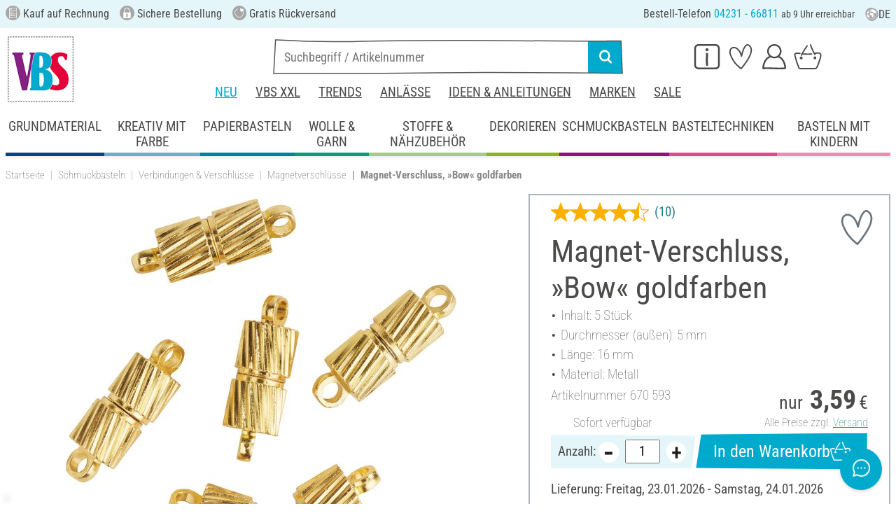

--- FILE ---
content_type: text/html; charset=UTF-8
request_url: https://www.vbs-hobby.com/magnet-verschluss-bow-goldfarben-a29729/
body_size: 43671
content:
<!DOCTYPE html>
<html lang="de" dir="ltr" data-vwtype="artikel" data-vwname="detail" class="" data-env="live" id="root">

<head>
    <script>var dataLayer = [];</script>
    
<meta charset="utf-8">
<meta name="viewport" content="width=device-width, initial-scale=1, minimum-scale=1, interactive-widget=overlays-content">

<title>Magnet-Verschluss, &raquo;Bow&laquo; goldfarben | VBS Hobby Bastelshop</title>

<meta name="robots" content="index,follow">

    <meta name="keywords" content="Schmuckverschlu&szlig;,kettenverschluss,magnetverschluss,schmuckbasteln,armband,schmuck-verschlu&szlig;,ketten-verschluss,magnet-verschluss,schmuck-basteln,schmuckverschluss,verschlu&szlig;,verschluss,schmuck-verschluss,schmuckdesign,schmuck-design,kette">

    <meta name="description" content="Magnet-Verschluss, &raquo;Bow&laquo; goldfarben g&uuml;nstig online bestellen. Versandkostenfrei ab 75 &euro; ✓ Kostenlose R&uuml;cksendung ✓ Sichere Bestellung ✓ Jetzt auf Rechnung bestellen!">


            <link rel="alternate" hreflang="de-de" href="https://www.vbs-hobby.com/magnet-verschluss-bow-goldfarben-a29729/">
            <link rel="alternate" hreflang="de-at" href="https://www.vbs-hobby.at/magnet-verschluss-bow-goldfarben-a29729/">
            <link rel="alternate" hreflang="de-ch" href="https://www.vbs-hobby.ch/magnet-verschluss-bow-goldfarben-a29729/">
            <link rel="alternate" hreflang="fr-fr" href="https://www.vbs-hobby.fr/fermoirs-aimantes-serie-bow-dores-5pc-a29729/">
            <link rel="alternate" hreflang="fr-ch" href="https://www.vbs-hobby.ch/fr/fermoirs-aimantes-serie-bow-dores-5pc-a29729/">
            <link rel="alternate" hreflang="nl-nl" href="https://www.vbs-hobby.nl/magnetische-sluiting-boog-goud-a29729/">
            <link rel="alternate" hreflang="en-nl" href="https://www.vbs-hobby.nl/en/magnetic-closure-bow-gold-a29729/">
            <link rel="alternate" hreflang="de-be" href="https://www.vbs-hobby.be/de/magnet-verschluss-bow-goldfarben-a29729/">
            <link rel="alternate" hreflang="fr-be" href="https://www.vbs-hobby.be/fr/fermoirs-aimantes-serie-bow-dores-5pc-a29729/">
            <link rel="alternate" hreflang="nl-be" href="https://www.vbs-hobby.be/magnetische-sluiting-boog-goud-a29729/">
            <link rel="alternate" hreflang="en-be" href="https://www.vbs-hobby.be/en/magnetic-closure-bow-gold-a29729/">
            <link rel="alternate" hreflang="en-at" href="https://www.vbs-hobby.at/en/magnetic-closure-bow-gold-a29729/">
            <link rel="alternate" hreflang="en-de" href="https://www.vbs-hobby.com/en/magnetic-closure-bow-gold-a29729/">
            <link rel="alternate" hreflang="en-fr" href="https://www.vbs-hobby.fr/en/magnetic-closure-bow-gold-a29729/">
            <link rel="alternate" hreflang="en-ch" href="https://www.vbs-hobby.ch/en/magnetic-closure-bow-gold-a29729/">
            <link rel="alternate" hreflang="en-pl" href="https://www.vbs-hobby.pl/en/magnetic-closure-bow-gold-a29729/">
            <link rel="alternate" hreflang="en-cz" href="https://www.vbs-hobby.cz/en/magnetic-closure-bow-gold-a29729/">
            <link rel="alternate" hreflang="en-it" href="https://www.vbs-hobby.it/en/magnetic-closure-bow-gold-a29729/">
            <link rel="alternate" hreflang="pl-pl" href="https://www.vbs-hobby.pl/zapiecie-magnetyczne-bow-w-kolorze-zlotej-farby-a29729/">
            <link rel="alternate" hreflang="cz-cz" href="https://www.vbs-hobby.cz/magneticka-spona-bow-zlata-barva-a29729/">
            <link rel="alternate" hreflang="it-it" href="https://www.vbs-hobby.it/chiusura-magnetica-bow-vernice-dorata-a29729/">
    

            <link rel="preload" as="image" href="/media/prodimg/67/prodimg/thumbs/1201132_8522029.jpg">
    

            <meta name="og:title" content="Magnet-Verschluss, &raquo;Bow&laquo; goldfarben | VBS Hobby Bastelshop" scheme="property">
            <meta name="fb:app_id" content="708359522626724" scheme="property">
            <meta name="og:type" content="website" scheme="property">
            <meta name="og:description" content="Magnet-Verschluss, &raquo;Bow&laquo; goldfarben g&uuml;nstig online bestellen. Versandkostenfrei ab 75 &euro; ✓ Kostenlose R&uuml;cksendung ✓ Sichere Bestellung ✓ Jetzt auf Rechnung bestellen!" scheme="property">
            <meta name="og:site_name" content="VBS" scheme="property">
            <meta name="og:locale" content="de_DE" scheme="property">
            <meta name="og:locale:alternate" content="de_AT" scheme="property">
            <meta name="og:locale:alternate" content="de_CH" scheme="property">
            <meta name="og:locale:alternate" content="fr_CH" scheme="property">
            <meta name="og:locale:alternate" content="fr_FR" scheme="property">
            <meta name="og:locale:alternate" content="nl_NL" scheme="property">
            <meta name="og:locale:alternate" content="en_NL" scheme="property">
            <meta name="og:locale:alternate" content="en_BE" scheme="property">
            <meta name="og:locale:alternate" content="de_BE" scheme="property">
            <meta name="og:locale:alternate" content="nl_BE" scheme="property">
            <meta name="og:locale:alternate" content="fr_BE" scheme="property">
            <meta name="og:image" content="{main_image}" scheme="property">
            <meta name="og:url" content="https://www.vbs-hobby.com/magnet-verschluss-bow-goldfarben-a29729/" scheme="property">
            <meta name="og:locale:alternate" content="en_IT" scheme="property">
            <meta name="og:locale:alternate" content="en_PL" scheme="property">
            <meta name="og:locale:alternate" content="en_CZ" scheme="property">
            <meta name="og:locale:alternate" content="it_IT" scheme="property">
            <meta name="og:locale:alternate" content="pl_PL" scheme="property">
            <meta name="og:locale:alternate" content="cz_CZ" scheme="property">
            <meta name="og:logo" content="https://www.vbs-hobby.com/media/k29305/1134094_150x150_vbs-logo_quadrat.jpg" scheme="property">
    
        <meta name="format-detection" content="telephone=no" />

<link rel="dns-prefetch" href="//live.luigisbox.tech" />
<link rel="stylesheet" href="https://cdn.luigisbox.tech/autocomplete.css" />


<script async src="https://scripts.luigisbox.tech/LBX-724097.js"></script>
<script data-purpose="html_head_custom">var etData={"presenceVars":[],"layoutBreakpoints":{"xs":{"min":320,"max":575},"sm":{"min":576,"max":767},"md":{"min":768,"max":991},"lg":{"min":992,"max":1199},"xl":{"min":1200,"max":1399},"xxl":{"min":1400,"max":9999}}};</script><link rel="stylesheet" type="text/css" href="/custom/module/public/vbsr2/dist/assets/index-8eSCwpky.css"><script src="/custom/module/public/vbsr2/dist/assets/index-DNF1j5iu.js" type="module"></script>

<link rel="stylesheet" href="/public/cache/css_1_45a08cc120f522f9406671d0da346f3bb456da40.css?ts=1765802360">






    <!-- nqHHeuTomxU4U3ESF_afxNX2_lDvaYOhcboBMbESHBs -->
    <meta name="google-site-verification" content="nqHHeuTomxU4U3ESF_afxNX2_lDvaYOhcboBMbESHBs">

<script data-purpose="head-js">
(window.headerEt = function () {
    'use strict';
    // JS detection
    document.documentElement.classList.remove('main--nojs');

    // Check if etData is undefined and create an empty object if needed
    if (window.etData === undefined) {
        window.etData = { };
    }

    // Assign and fill etData
    let etData = window.etData;
    etData.errors = {"count":0,"format":"text","msg":"","msg_errors":[],"msg_formats":[],"fields":[],"field_msg":[],"field_msg_errors":[],"field_msg_formats":[]};
    etData.presence = 'de';     etData.presenceId = 1;
    etData.lang = 'de';
    etData.langcode = 'de';
    etData.currencyCode = 'EUR';
    etData.currencySymbol = '€';
    etData.shopId = 1;     etData.searchEndpoint = '/api/service/search/vbs' + '/search/suggest';
    etData.dpdEndpoint = '/json.php?service=getDpdStores';
    etData.payOneConfig = [];
    etData.vwType = 'artikel';
    etData.vwTypeId = 308;
    etData.vwName = 'detail';
    etData.vwId = 29729;
    etData.isStartpage = false;
    etData.environmentName = 'live';
    etData.searchAttribGlue = '.';
    etData.searchAttribGlueOr = '|';
    etData.searchAttribGlueAnd = '.';
    etData.filterText = '';
    etData.shopCountries = [];
    etData.shopCountriesStates = [];
    etData.openMenuIds = [];
    etData.lieferanschriften = {};
            etData.luigisBox = "575865-724097";
        etData.suggesterConfig = {
        "limit": 10,
        "useLocation": true,
        "addressesTranslation": "Adressen",
        "chooseHouseNoTranslation": "Hausnummer wählen",
        "otherHouseNoTranslation": "andere"
    };
    
        etData.opeWaitForPersonalJson = true;

                etData.presenceObjects = {"datenschutz_c_seite":15,"impressum_c_seite":9,"widerruf_c_seite":213};

    etData.languageUrls = new Map;
                                                                                
                        etData.languageUrls.set('en', 'https://www.vbs-hobby.com/en/magnetic-closure-bow-gold-a29729/');
            
    etData.currencyUrls = new Map;
    
    /*etData.searchString = "";*/
    etData.searchString = null;

        
    
    etData.nonEssentialFrontendCodeAllowed = true;

            etData.orderBy = 'relevance'
    
    
    
    etData.translations = new Map();

    return etData;
})();
var addressIds = {
    'street': {},
    'housenumber': {}
    };

</script>
<script data-purpose="cookiecontrol">class l{d={gs:{"mandatory":{a:1,ad:2,g:2},"analysis":{a:0,ad:0,g:4},"marketing":{a:0,ad:0,g:6}},"nv":0,"cl":2592000};#t="CCUserSettings";#e;#n;#i;#r;#s;constructor(){this.#n=this.d.gs??{},this.#i=this.d.cs??{},this.#e=this.d.cl,this.#r=!1,this.#s=new Map,this.#o()}#c(){if(!document.cookie)return null;const t=this.#t+"=",e=document.cookie.split(";").map(t=>t.trim()).find(e=>e.startsWith(t));return e?decodeURIComponent(e.substring(t.length)):null}_rc(){return this.#c()}#a(t){let e=new Date;e.setSeconds(e.getSeconds()+this.#e),document.cookie=this.#t+"="+encodeURIComponent(t)+";path=/;expires="+e.toUTCString()}#o(t){let e=!1;if((t=t??this.#c()??"").length){this.#r=!0;let n={};t.split("&").forEach(t=>{const[e,i]=t.split("=");n[e]=this.#l(i)}),e=this.#h(n)}return e}#l(t){return Number(t)>=1?1:0}#h(t){this.#r=!0;let e=!1;for(const n in t){let i=this.#l(t[n]),r=Number(n)||0;for(const t in this.#n){let s=this.#n[t];if(s.ad,(t==n||r==s.g)&&s.a!=i){s.a=i,e=!0;for(const c in this.#i){const t=this.#i[c];t.g==s.g&&(t.a=s.a)}}}}return e}async#d(t=!0){t&&this.#o();for(const t in this.#n)this.g(t,!1)&&this.#s.forEach(e=>{e.groupKey!=t||e.once&&e.fired||(e.fired++,e.callback.call(null))})}showNotice(){return!this.#r}isUserConsentGiven(){return this.#r}jsn(){return null}g(t,e=!0){return e&&this.#o(),1===this.#n[t]?.a}c(t,e=!0){return e&&this.#o(),1===this.#i[t]?.a}pt(){document.querySelectorAll('template[data-cc]:not([data-cc="done"])').forEach(t=>{if(t instanceof HTMLTemplateElement&&t.parentElement&&(t.dataset.cc="done","content"in document.createElement("template")))for(let e=0;e<t.content.children.length;e++){let n=t.content.children[e];(!n.dataset.ccG||this.g(n.dataset.ccG))&&t.parentElement.append(n.cloneNode(!0))}})}on(t,e,n=!0){if("function"!=typeof e)throw new Error("invalid callback");if(!(t in this.#n))throw new Error("invalid groupKey");if(this.#s.has(e))return;const i={callback:e,once:!!n,fired:0,groupKey:t};this.#s.set(e,i),this.g(t)&&(i.fired++,"loading"==document.readyState?document.addEventListener("DOMContentLoaded",()=>{e.call(null)}):e.call(null))}async setUserChoice(t,e){if(!["acceptAll","acceptDefault","acceptMandatory","userSettings"].includes(t))throw new Error(`Invalid userChoice "${t}"`);let n=new URL(window.location.origin+`/json.php?service=cookiecontrol&${t}=1`);if("userSettings"==t){let t;if(e instanceof Map?t=e:e&&"object"==typeof e&&(t=new Map(Object.entries(e))),!t||!t.size)throw new Error("invalid userSettings");t.forEach((t,e)=>n.searchParams.append(e,String(t)))}return fetch(n,{cache:"no-store",credentials:"same-origin",redirect:"error"}).then(t=>{if(200===t.status)return t.json();throw new Error("Network request failed")}).then(t=>{if(t&&"data"in t)return this.#h(t.data.settings),this.#d(!1),t.data;throw new Error("Invalid UserConsent Data")})}fire(){this.#d()}debug(){const t=[];this.#s.forEach(e=>{t.push({callbackName:e.callback.name,fired:e.fired})}),console.group("EtailerCookieControl"),console.table(t),console.groupEnd()}}window.CC=new l;</script>

    <!-- start seo_structured_data -->
    <script type="application/ld+json">{"@context":"https:\/\/schema.org","@type":"BreadcrumbList","itemListElement":[{"@type":"ListItem","position":1,"item":{"@type":"Thing","@id":"https:\/\/www.vbs-hobby.com","name":"VBS Hobby Service"}},{"@type":"ListItem","position":2,"item":{"@type":"Thing","@id":"https:\/\/www.vbs-hobby.com\/schmuckbasteln\/","name":"Schmuckbasteln"}},{"@type":"ListItem","position":3,"item":{"@type":"Thing","@id":"https:\/\/www.vbs-hobby.com\/schmuckbasteln\/verbindungen-und-verschluesse\/","name":"Verbindungen & Verschlüsse"}},{"@type":"ListItem","position":4,"item":{"@type":"Thing","@id":"https:\/\/www.vbs-hobby.com\/schmuckbasteln\/verbindungen-und-verschluesse\/magnetverschluesse\/","name":"Magnetverschlüsse"}},{"@type":"ListItem","position":5,"item":{"@type":"Thing","@id":"https:\/\/www.vbs-hobby.com\/magnet-verschluss-bow-goldfarben-a29729\/","name":"Magnet-Verschluss, »Bow« goldfarben"}}]}</script><script type="application/ld+json">{"@context":"https:\/\/schema.org","@type":"WebPage","copyrightYear":"2026","copyrightHolder":"VBS Hobby Service","isFamilyFriendly":"true","name":"Magnet-Verschluss, »Bow« goldfarben | VBS Hobby Bastelshop","url":"https:\/\/www.vbs-hobby.com\/magnet-verschluss-bow-goldfarben-a29729\/"}</script><script type="application/ld+json">{"@context":"https:\/\/schema.org","@type":"Product","name":"Magnet-Verschluss, »Bow« goldfarben","image":["https:\/\/www.vbs-hobby.com\/media\/prodimg\/67\/prodimg\/1201132_670593_H-20240319.jpg"],"description":"Goldfarbener Magnet-Verschluss &quot;Bow&quot; mit einem Durchmesser von ca. 5 mm. bei einer L&auml;nge von ca. 16 mm. Kein l&auml;stiges &quot;Schrauben&quot; oder &quot;Einh&auml;ngen&quot; mehr! Der Verschluss ist ein praktischer Magnet-Verschluss f&uuml;r Ihre selbst designten Ketten und Armb&auml;nder.","brand":{"@type":"Brand","name":"UIT"},"offers":{"@type":"Offer","priceCurrency":"EUR","price":3.59,"itemCondition":"https:\/\/schema.org\/NewCondition","availability":"https:\/\/schema.org\/InStock","url":"https:\/\/www.vbs-hobby.com\/magnet-verschluss-bow-goldfarben-a29729\/"},"sku":"670 593","gtin13":"8716659050724","url":"https:\/\/www.vbs-hobby.com\/magnet-verschluss-bow-goldfarben-a29729\/","aggregateRating":{"@type":"AggregateRating","ratingCount":10,"ratingValue":4.8,"bestRating":5,"worstRating":1},"@id":"1-29729"}</script>
    <!-- end seo_structured_data -->

    

            


    
    
    </head>
<body class="">
<div id="tmpcart"></div>

<form id="prg-form" action="/prg.php" method="post">
    <input type="hidden" name="prg-data" id="prg-input" value="">
</form>


                    
                        <script>
            CC.on('analysis', () => {
                (function(w,d,s,l,i){ w[l]=w[l]||[];w[l].push({ 'gtm.start':
                        new Date().getTime(),event:'gtm.js' });var f=d.getElementsByTagName(s)[0],
                    j=d.createElement(s),dl=l!=='dataLayer'?'&l='+l:'';j.async=true;j.src=
                    '//www.googletagmanager.com/gtm.js?id='+i+dl;f.parentNode.insertBefore(j,f);
                })(window,document,'script','dataLayer','GTM-3SK6');
            });
        </script>
        <script>
            
            /**************
             *   Functions   *
             **************/

            var gtm = {
                /**
                 * @param {object} data
                 * @param {string} event
                 */
                pushOnLoad: (data, event = null) => {
                    if (event !== null) {
                        data['event'] = event;
                    }else{
                        data['event'] = 'pageLoad';
                    }
                    if (dataLayer) {
                        window.addEventListener("load", () => {
                            dataLayer.push(data);
                        });
                    }
                },
                /**
                 * @param {object} data
                 * @param {string} event
                 * @param {string|Location} link
                 */
                pushOnClick: (data, event = null, link = null) => {
                    if (!data) {
                        data = { };
                    }
                    if (event) {
                        data['event'] = event;
                    } else {
                        data['event'] = 'click';
                    }
                    if (dataLayer) {
                        if (link) {
                            data['eventCallback'] = () => {
                                window.location = link;
                            };
                            data['eventTimeout'] = 2000;
                        }
                        dataLayer.push(data);
                    }
                }
            };

            /**
             * @param {string} id
             */
            var triggerTmClickEvent = (id) => {
                if (typeof(additional_data) !== 'undefined') {
                    if (typeof(additional_data.view) === 'undefined' || typeof(additional_data.view[id]) === 'undefined') {
                        return;
                    }

                    dataLayer.push({ ecommerce: null });
                    dataLayer.push(additional_data.view[id]);
                }
            }

            /**
             * @param {string} id
             * @param {number} quantity
             */
            var triggerTmAddEvent = (id, quantity) => {
                if (typeof(additional_data.add) === 'undefined' || typeof(additional_data.add[id]) === 'undefined') {
                    return;
                }

                if (quantity !== additional_data.add[id]["ecommerce"]["items"][0]["quantity"]) {
                    additional_data.add[id]["ecommerce"]["items"][0]["quantity"] = quantity
                    additional_data.add[id]["ecommerce"]["value"] = Math.round((additional_data.add[id]["ecommerce"]["items"][0]["price"] * quantity) * 100) / 100
                }

                dataLayer.push({ ecommerce: null });
                dataLayer.push(additional_data.add[id]);
            }

            /**
             * @param {string} id
             */
            var triggerTmRemoveEvent = (id) => {
                if (typeof(additional_data.remove) === 'undefined' || typeof(additional_data.remove[id]) === 'undefined') {
                    return;
                }

                dataLayer.push({ ecommerce: null });
                dataLayer.push(additional_data.remove[id]);
            }

            /**
             * @param {string} id
             */
            var triggerTmWishlistAddEvent = (id) => {
                if (typeof(additional_data.wish) === 'undefined' || typeof(additional_data.wish[id]) === 'undefined') {
                    return;
                }

                dataLayer.push({ ecommerce: null });
                dataLayer.push(additional_data.wish[id]);
            }

            var triggerTmWishlistRemoveEvent = (id) => {
                if (typeof(additional_data.wish) === 'undefined' || typeof(additional_data.wish[id]) === 'undefined') {
                    return;
                }

                dataLayer.push({ ecommerce: null });
                dataLayer.push({
                    event: 'removeFromWishlist',
                    ecommerce: {
                        remove: additional_data.wish[id].ecommerce
                    }
                });
            };


            
            /*********************
             *   Initialisierung *
             *********************/

                        var utag_data = { };

                        var additional_data;

                        var custom_data;

                            utag_data = {"ecommerce":{"currency":"EUR","value":3.59,"items":[{"item_id":"670593","item_name":"Magnet-Verschluss, \u00bbBow\u00ab goldfarben","item_brand":"UIT","price":3.59,"item_category":"Schmuckbasteln","item_category2":"Schmuckbasteln Col 2","item_category3":"Verbindungen & Verschl\u00fcsse","item_category4":"Magnetverschl\u00fcsse"}]},"event":"view_item"};
            
                            additional_data = JSON.parse('{"add":{"29729":{"event":"add_to_cart","ecommerce":{"currency":"EUR","value":3.59,"items":[{"item_id":"670593","item_name":"Magnet-Verschluss, \u00bbBow\u00ab goldfarben","item_brand":"UIT","price":3.59,"quantity":1,"item_category":"Schmuckbasteln","item_category2":"Schmuckbasteln Col 2","item_category3":"Verbindungen & Verschl\u00fcsse","item_category4":"Magnetverschl\u00fcsse"}]}},"29727":{"event":"add_to_cart","ecommerce":{"currency":"EUR","value":3.59,"items":[{"item_id":"670579","item_name":"Magnet-Verschluss \\"Line\\", 5 St\u00fcck, vergoldet","item_brand":"UIT","price":3.59,"quantity":1,"item_category":"Schmuckbasteln","item_category2":"Schmuckbasteln Col 2","item_category3":"Verbindungen & Verschl\u00fcsse","item_category4":"Magnetverschl\u00fcsse"}]}},"29728":{"event":"add_to_cart","ecommerce":{"currency":"EUR","value":4.99,"items":[{"item_id":"670586","item_name":"VBS Magnet-Verschluss \\"Line\\"","item_brand":"VBS","price":4.99,"quantity":1,"item_category":"Schmuckbasteln","item_category2":"Schmuckbasteln Col 2","item_category3":"Verbindungen & Verschl\u00fcsse","item_category4":"Magnetverschl\u00fcsse"}]}},"29730":{"event":"add_to_cart","ecommerce":{"currency":"EUR","value":3.59,"items":[{"item_id":"670609","item_name":"Magnet-Verschluss, \\"Bow\\" silberfarben","item_brand":"UIT","price":3.59,"quantity":1,"item_category":"Schmuckbasteln","item_category2":"Schmuckbasteln Col 2","item_category3":"Verbindungen & Verschl\u00fcsse","item_category4":"Magnetverschl\u00fcsse"}]}},"29731":{"event":"add_to_cart","ecommerce":{"currency":"EUR","value":3.59,"items":[{"item_id":"670616","item_name":"Magnet-Verschluss, \u00bbCup\u00ab goldfarben","item_brand":"UIT","price":3.59,"quantity":1,"item_category":"Schmuckbasteln","item_category2":"Schmuckbasteln Col 2","item_category3":"Verbindungen & Verschl\u00fcsse","item_category4":"Magnetverschl\u00fcsse"}]}},"29732":{"event":"add_to_cart","ecommerce":{"currency":"EUR","value":3.59,"items":[{"item_id":"670623","item_name":"Magnet-Verschluss, \u00bbCup\u00ab silberfarben","item_brand":"UIT","price":3.59,"quantity":1,"item_category":"Schmuckbasteln","item_category2":"Schmuckbasteln Col 2","item_category3":"Verbindungen & Verschl\u00fcsse","item_category4":"Magnetverschl\u00fcsse"}]}}},"view":{"29727":{"event":"view_item","ecommerce":{"currency":"EUR","value":3.59,"items":[{"item_id":"670579","item_name":"Magnet-Verschluss \\"Line\\", 5 St\u00fcck, vergoldet","item_brand":"UIT","price":3.59,"item_category":"Schmuckbasteln","item_category2":"Schmuckbasteln Col 2","item_category3":"Verbindungen & Verschl\u00fcsse","item_category4":"Magnetverschl\u00fcsse"}]}},"29728":{"event":"view_item","ecommerce":{"currency":"EUR","value":4.99,"items":[{"item_id":"670586","item_name":"VBS Magnet-Verschluss \\"Line\\"","item_brand":"VBS","price":4.99,"item_category":"Schmuckbasteln","item_category2":"Schmuckbasteln Col 2","item_category3":"Verbindungen & Verschl\u00fcsse","item_category4":"Magnetverschl\u00fcsse"}]}},"29730":{"event":"view_item","ecommerce":{"currency":"EUR","value":3.59,"items":[{"item_id":"670609","item_name":"Magnet-Verschluss, \\"Bow\\" silberfarben","item_brand":"UIT","price":3.59,"item_category":"Schmuckbasteln","item_category2":"Schmuckbasteln Col 2","item_category3":"Verbindungen & Verschl\u00fcsse","item_category4":"Magnetverschl\u00fcsse"}]}},"29731":{"event":"view_item","ecommerce":{"currency":"EUR","value":3.59,"items":[{"item_id":"670616","item_name":"Magnet-Verschluss, \u00bbCup\u00ab goldfarben","item_brand":"UIT","price":3.59,"item_category":"Schmuckbasteln","item_category2":"Schmuckbasteln Col 2","item_category3":"Verbindungen & Verschl\u00fcsse","item_category4":"Magnetverschl\u00fcsse"}]}},"29732":{"event":"view_item","ecommerce":{"currency":"EUR","value":3.59,"items":[{"item_id":"670623","item_name":"Magnet-Verschluss, \u00bbCup\u00ab silberfarben","item_brand":"UIT","price":3.59,"item_category":"Schmuckbasteln","item_category2":"Schmuckbasteln Col 2","item_category3":"Verbindungen & Verschl\u00fcsse","item_category4":"Magnetverschl\u00fcsse"}]}}},"wish":{"29729":{"event":"add_to_wishlist","ecommerce":{"currency":"EUR","value":3.59,"items":[{"item_id":"670593","item_name":"Magnet-Verschluss, \u00bbBow\u00ab goldfarben","item_brand":"UIT","price":3.59,"quantity":1,"item_category":"Schmuckbasteln","item_category2":"Schmuckbasteln Col 2","item_category3":"Verbindungen & Verschl\u00fcsse","item_category4":"Magnetverschl\u00fcsse"}]}}}}');
            
                                                custom_data = {"CustomerID":"","CurrencySymbol":"EUR","currency":"EUR","TotalPrice":"3.59","PartnerID":"","ecomm_pagetype":"product","ecomm_category":"Magnetverschl\u00fcsse","google_conversion_id":"956150223","google_conversion_label":"ncm7COnzugUQz-P2xwM","orderNumber":"","orderValue":"3.59","basketVoucher":0,"erp_user_id":"","ecomm_totalvalue":"3.59","ecomm_prodid":"670593","brand":"","productDescription":"<p>Goldfarbener <b>Magnet-Verschluss <\/b><b>&quot;<\/b><b>Bow<\/b><b>&quot;<\/b> mit einem Durchmesser von ca. 5 mm. bei einer L&auml;nge von ca. 16 mm. <\/p><p>Kein l&auml;stiges &quot;Schrauben&quot; oder &quot;Einh&auml;ngen&quot; mehr! Der Verschluss ist ein <b>praktischer Magnet-Verschluss<\/b> f&uuml;r Ihre selbst designten Ketten und Armb&auml;nder.<\/p>","cookie_mandatory":1,"cookie_analysis":0,"cookie_marketing":0,"medium":"internet"};
                
                                try {
                    if (custom_data && typeof custom_data === "object" && custom_data.hasOwnProperty('cookie_mandatory')) {
                        // RegEx, um den Wert des Cookies CCUserSettings zu extrahieren
                        const cookieMatch = document.cookie.match(/CCUserSettings=(.+?);/);
                        if (Array.isArray(cookieMatch) && cookieMatch[1]) {
                            const cookieValue = decodeURIComponent(cookieMatch[1]);
                            if (cookieValue !== "") {
                                // Alle Schlüssel-Wert-Paare aus dem Cookie-Wert extrahieren
                                [...cookieValue.matchAll(/([a-z]+)=([0-2])/g)].forEach(([_, key, value]) => {
                                    // Erstellen des Schlüssels für das customData Objekt
                                    const customDataKey = 'cookie_' + key;
                                    const customDataValue = parseInt(value, 10) >= 1 ? 1 : 0;
                                    if (customDataKey in custom_data) {
                                        custom_data[customDataKey] = customDataValue;
                                    }
                                });
                            }
                        }
                    }
                } catch (error) {
                    console.error('tagmanager', error);
                }
            
            /*******************
             *   Set custom Data   *
             *******************/

            if (custom_data) {
                window.addEventListener('load', function () {
                    if (!custom_data.hasOwnProperty('event')) {
                        custom_data['event'] = 'pageLoad';
                    }
                    dataLayer.push(custom_data);
                });
            }
        </script>
    
        



    
    




        
    <header class="layout_header noprint layout_header--standard" data-tpl="layout_header"><div class="d-none d-lg-block bg-et_blue_100 position-relative z-1"><div class="layout_header__information_standard p-2" data-tpl="layout_header__information_standard"><ul> <li><i class="uk-icon-rechnung"></i> Kauf auf Rechnung</li> <li><i class="uk-icon-sichere-bestellung"></i> Sichere Bestellung</li> <li><i class="uk-icon-rueckversand"> </i> Gratis R&uuml;ckversand</li> <li>Bestell-Telefon <span class="text-color-primary">04231 - 66811</span> <span id="hotlineStatus" style="font-size: 14px;"></span></li> </ul> <script>
	function checkHotlineStatus() {
		const now = new Date();
		const day = now.getDay(); // 0 = Sonntag, 1 = Montag, ..., 6 = Samstag
		const hours = now.getHours();

		const holidays = [
			new Date(2025, 0, 1), // Neujahr
			new Date(2025, 3, 18), // Karfreitag
			new Date(2025, 3, 21), // Ostermontag
			new Date(2025, 4, 1), // 1.Mai
			new Date(2025, 4, 29), // Himmelfahrt
			new Date(2025, 5, 9), // Pfingstmontag
			new Date(2025, 9, 3), // Tag der deutschen Einheit
			new Date(2025, 9, 31), // Reformationstag
			new Date(2025, 11, 25), // Weihnachten
			new Date(2025, 11, 26) // 2.Weihnachten
		];

		// Überprüfen, ob heute ein Feiertag ist
		const isHoliday = holidays.some(holiday => 
																		holiday.getDate() === now.getDate() && 
																		holiday.getMonth() === now.getMonth()
																	 );

		let statusText = "";
		const greenDot = "&#x2705;"; // grünes Häkchen als Symbol

		if (isHoliday) {
			statusText = "Hotline nicht erreichbar";
		} else if (day >= 1 && day <= 5) { // Montag bis Freitag
			if (hours >= 9 && hours < 17) {
				statusText = greenDot + " jetzt erreichbar";
			} else if (hours >= 17) {
				statusText = "ab 9 Uhr erreichbar";
			} else {
				statusText = "ab 9 Uhr erreichbar";
			}
		} else if (day === 0 || day === 6) { // Sonntag oder Samstag
			statusText = "ab Montag 9 Uhr erreichbar";
		} else {
			if (day === 5 && hours >= 17) { // Nach 17 Uhr am Freitag
				statusText = "ab Montag 9 Uhr erreichbar";
			} else {
				statusText = "ab 9 Uhr erreichbar";
			}
		}

		document.getElementById("hotlineStatus").innerHTML = statusText;
	}

	checkHotlineStatus();
</script> <div class="layout_header__language_selection dropdown"><button class="btn btn-unstyled dropdown-toggle" type="button" data-bs-toggle="dropdown" aria-expanded="false" title="Deutsch"><svg height="20px" width="20px" aria-hidden="true"><use href="/custom/module/public/vbsr2/public/sprite_general.svg#sprite_vbs_icon_kreis_sprache"></use></svg> DE </button><ul class="dropdown-menu"><li><div class="dropdown-item active" rel="nofollow">Deutsch</div></li><li><a class="dropdown-item" href="https://www.vbs-hobby.com/en/magnetic-closure-bow-gold-a29729/" rel="nofollow">English</a></li></ul></div></div></div><div class="layout_header__tetris p-lg-2 pb-lg-0 position-relative z-0"><div class="layout_header__burger_box ps-2"><button class="layout_header__burger_button btn" type="button" data-bs-toggle="offcanvas" data-bs-target="#mobileNavigation" aria-controls="mobileNavigation"><svg data-svg-fixed-size="1" height="30" width="30" aria-hidden="true"><use href="/custom/module/public/vbsr2/public/sprite_general.svg#sprite_vbs_icon_burgermenue"></use></svg></button></div><a href="/" title="VBS Basteln und Hobby" class="layout_header__logo_box m-2 m-lg-0"><img src="/media/k29305/1134094_150x150_vbs-logo_quadrat.jpg" width="150" height="150" alt="VBS Basteln und Hobby" class="img-fluid" ></a><div class="layout_header__personal_box pt-2 pe-2"><div class="dropdown-center d-none d-lg-block"><button type="button" class="btn btn-link layout_header__personal_button" id="layout_header_button_service" data-bs-toggle="dropdown" aria-haspopup="true" aria-expanded="false" title="Service" ><svg width="30" height="26" alt="Service" aria-hidden="true"><use href="/custom/module/public/vbsr2/public/sprite_general.svg#sprite_vbs_icon_service"></use></svg></button><div class="dropdown-menu p-2 layout_header__dropdown_menu_service" aria-labelledby="layout_header_button_service"><div class="grid gap-2" data-tpl="layout_header"><div class="g-col-4" data-ope-key="app_17_13060"><div class="bg-et_blue_100 p-2"> <div class="mb-2" style="text-align: center;">DIREKTBESTELLUNG<br><br><img src="/media/k62855/k63148/thumbs/1181590_7998062.png" data-mid="731890" data-mid="165912" title="212054_direktbestellung_symbol.png" width="90" height="90" loading="lazy"></div> <div class="mt-2" style="text-align: center;"><a class="btn btn-primary fs-6" data-btn-shape="2" href="/cart/#directorder">jetzt bestellen</a></div> </div></div><div class="g-col-4" data-ope-key="app_17_13062"><div class="bg-et_blue_100 p-2"> <div class="mb-2" style="text-align: center;">VBS&nbsp;NEWSLETTER</div> <div style="text-align: center;"><img src="/media/k65717/thumbs/1250842_9000862.png" data-mid="729385" alt="Newsletter Symbol" width="90" height="90" loading="lazy"><br><br><a href="/newsletter/" class="btn btn-primary fs-6" data-btn-shape="2">kostenlos anfordern</a></div> </div></div><div class="g-col-4" data-ope-key="app_17_13064"><div class="bg-et_blue_100 p-2"> <div class="mb-2" style="text-align: center;">VBS Katalog</div> <div style="text-align: center;"><a href="/katalog/"><img src="/media/thumbs/1240681_8890129.png" data-mid="788302" data-mid="344786" title="VBS Kreativ-Katalog" width="88" height="105" loading="lazy"></a></div> <div class="mt-2" style="text-align: center;"><a class="btn btn-primary fs-6" data-btn-shape="2" href="/katalog/">jetzt online bl&auml;ttern</a></div> </div></div><div class="g-col-4" data-ope-key="app_17_13066"><div class="px-3 dropdown_title">SERVICE</div> <ul class="et-nav-vertical2"> <li><a href="/geschenkgutschein-anfordern/">Geschenkgutschein</a></li> <li><a href="/freunde-werben-freunde/">Freunde werben</a></li> <li><a href="/newsletter/">Newsletter</a></li> <li><a href="/ideen-und-anleitungen/">Ideen &amp; Anleitungen<br></a></li> </ul></div><div class="g-col-4" data-ope-key="app_17_13068"><div class="px-3 dropdown_title">&Uuml;BER UNS</div> <ul class="et-nav-vertical2"> <li><a href="/ueber-uns/">&Uuml;ber uns</a></li> <li><a href="https://jobs.vbs-hobby.com" target="_blank" rel="noopener">Jobs &amp; Karriere</a></li> <li><a href="/partnerprogramm/">Partner werden<br></a></li> <li><a href="/vbs-als-marke/">VBS als Marke</a></li> <li><a href="/vbs-auf-messen/#directorder">VBS unterwegs<br></a></li> <li><a href="/vbs-bastel-markt-in-verden/">VBS Bastel-Markt Verden</a></li> <li><a href="/entsorgungs-und-umweltbestimmungen-i70/">Hinweise zur Batterieentsorgung</a></li> </ul></div><div class="g-col-4" data-ope-key="app_17_13070"><div class="px-3 dropdown_title">BRAUCHST DU HILFE?</div> <ul class="et-nav-vertical2"> <li><a href="/kontakt/">FAQ &amp; Kontakt</a></li> </ul></div></div></div></div><a href="https://www.vbs-hobby.com/wishlist/" class="btn btn-link layout_header__personal_button layout_header__wishlist_button" title="Merkliste" ><span class="position-relative d-block"> <svg width="30" height="26" alt="Merkliste" aria-hidden="true"><use href="/custom/module/public/vbsr2/public/sprite_general.svg#sprite_vbs_icon_merkzettel"></use></svg><span class="layout_header__personal_button_badge badge rounded-pill bg-primary" data-et-pj-counter-name="wishlist" data-et-pj-counter-value="">&zwnj;</span></span></a><div class="dropdown-center"><button type="button" class="btn btn-link layout_header__personal_button" id="layout_header_button_mein_konto" data-bs-toggle="dropdown" aria-expanded="false" title="Mein Konto" ><svg width="30" height="26" alt="Mein Konto" aria-hidden="true"><use href="/custom/module/public/vbsr2/public/sprite_general.svg#sprite_vbs_icon_kundenkonto"></use></svg></button><div class="dropdown-menu p-2 layout_header__dropdown_menu_myaccount" aria-labelledby="layout_header_button_mein_konto" data-et-pj-dom-html="my-account-container" data-ope-key="app_17_4030" ><ul class="et-nav-vertical2"> <li style="text-align: center; margin-bottom: .25em;"><a class="btn btn-primary" href="/praesenz/intern/" data-btn-shape="4">Anmelden</a></li> <li><a href="/person/register/"><strong>Noch kein Kunde?</strong> Hier registrieren</a></li> <li><hr class="et-nav-divider"></li> <li><a href="/person/bestellstatus/">Meine Bestellungen</a></li> <li><a href="/person/meinedaten/">Meine Daten</a></li> <li><a href="/person/login/">Meine Basteltipps</a></li> </ul></div></div><div class="dropdown"><button type="button" class="btn btn-link layout_header__personal_button" id="layout_header_button_cart" title="Warenkorb" ><span class="position-relative d-block"> <svg width="30" height="26" alt="Warenkorb" aria-hidden="true"><use href="/custom/module/public/vbsr2/public/sprite_general.svg#sprite_vbs_icon_warenkorb"></use></svg><span class="layout_header__personal_button_badge badge rounded-pill bg-primary" data-et-pj-counter-name="cart" data-et-pj-counter-value="" >&zwnj;</span></span></button></div></div> <script>
            etData.liveSearchData = {"formAction":"https:\/\/www.vbs-hobby.com\/suche\/","inputTitle":"Suchbegriff \/ Artikelnummer","buttonTitle":"Suche starten","catHeader":"Kategorievorschl&auml;ge","prevHeader":"Andere suchen nach","blogHeader":"Eintr&auml;ge im VBS Blog","productHeader":"Produktvorschl&auml;ge","setHeader":"Ideen &amp; Anleitungen","searchTerm":"","txtSchwierigkeit":"Schwierigkeit:","txtDauer":"Dauer:","txtAbbrevationHours":"Std.","txtAbbrevationMinutes":"Min."};
        </script> <div class="layout_header__search_box" id="luigisbox"><form class="live-search-placeholder" method="get" action="https://www.vbs-hobby.com/suche/"><div class="live-search-placeholder__input-fields"><div class="live-search-placeholder__input-container"><svg class="live-search-placeholder__input-background" aria-hidden="true" width="410" height="50"><use href="/custom/module/public/vbsr2/public/sprite_general.svg#sprite_vbs_suchfeld_umrandung__input"></use></svg><input id="autocomplete" type="search" maxlength="100" name="q" class="live-search-placeholder__input-field" placeholder="Suchbegriff / Artikelnummer" title="Suchbegriff / Artikelnummer" aria-describedby="button-search" autocomplete="off" value=""> <script>
                                function LBInitAutocomplete() {
                                    let layout = 'heromobile';
                                    let lbLang = etData.lang;
                                    if (lbLang == 'cs') {
                                        lbLang = 'cz';
                                    }
                                    AutoComplete(
                                        {
                                            Layout: layout,
                                            TrackerId: etData.luigisBox,
                                            Locale: lbLang,
                                            ShowHeroProduct: true,
                                            Types: [
                                                {
                                                    type: "item",
                                                    name: "item",
                                                    size: 9,
                                                    recommend: {
                                                        size: 8
                                                    }
                                                }, {
                                                    type: "category",
                                                    name: "category",
                                                    size: 10,
                                                }, {
                                                    type: "article",
                                                    name: "article",
                                                    size: 9,
                                                }, {
                                                    type: "query",
                                                    name: "query",
                                                    size: 10,
                                                    recommend: {
                                                        size: 10
                                                    }
                                                }
                                            ],
                                            Translations: {
                                                de: {
                                                    showAllTitle: "Alle Treffer anzeigen",
                                                    noResultsMessage: "Deine Suche nach :query hat keine Treffer ergeben. Bitte versuche einen anderen Suchbegriff",
                                                    noResultsMessageOne: "Deine Suche nach :query hat nur einen Treffer ergeben",
                                                    types: {
                                                        item: {
                                                            name: "Produktvorschl&auml;ge",
                                                            recommendHeroName: "Top Produkt",
                                                            heroName: "Top Produkt",
                                                            recommendName: "Top Produkt"
                                                        },
                                                        category: {
                                                            name: "Kategorievorschl&auml;ge",
                                                            recommendName: "Kategorievorschl&auml;ge",
                                                        },
                                                        article: {
                                                            name: "Ideen &amp; Anleitungen",
                                                            recommendName: "Ideen &amp; Anleitungen",
                                                        },
                                                        query: {
                                                            name: "Andere suchten nach",
                                                            recommendName: "Andere suchten nach",
                                                        }
                                                    },
                                                    priceFilter: {
                                                        symbol: '€'
                                                    }
                                                }
                                            }
                                        },
                                        "#autocomplete"
                                    );
                                }
                            </script> <script
                                    src="https://cdn.luigisbox.tech/autocomplete.js"
                                    async
                                    onload="LBInitAutocomplete()"
                            ></script> </div><div class="live-search-placeholder__button-container"><svg class="live-search-placeholder__button-background" aria-hidden="true" width="50" height="50"><use href="/custom/module/public/vbsr2/public/sprite_general.svg#sprite_vbs_suchfeld_umrandung__button"></use></svg><button class="btn btn-primary live-search-placeholder__button-field" title="Suche starten"><svg height="20" width="20" aria-hidden="true"><use href="/custom/module/public/vbsr2/public/sprite_general.svg#sprite_vbs_icon_suche"></use></svg></button></div></div></form></div> <script>
            etData.translations.set('vueDpdMapDistance', "Entfernung");
            etData.translations.set('vueDpdPlaceholder', "Adresse");
            etData.translations.set('vueDpdOpeningTimes', "&Ouml;ffnungszeiten");
            etData.translations.set('vueDpdSelectStore', "Paketshop ausw&auml;hlen");
            etData.translations.set('vueDpdMonday', "Montag");
            etData.translations.set('vueDpdTuesday', "Dienstag");
            etData.translations.set('vueDpdWednesday', "Mittwoch");
            etData.translations.set('vueDpdThursday', "Donnerstag");
            etData.translations.set('vueDpdFriday', "Freitag");
            etData.translations.set('vueDpdSaturday', "Samstag");
            etData.translations.set('vueDpdSunday', "Sonntag");
            etData.translations.set('vueDpdBack', "&lt; zur&uuml;ck");
            etData.translations.set('vueDpdClosed', "Geschlossen");
            etData.translations.set('wishlistInsertName', "Bitte gib einen Namen f&uuml;r die Merkliste an.");
            etData.translations.set('wishlistInsertNameDuplicate', "Diesen Merkzettel gibt es bereits.");
        </script> <div class="layout_header__themen_box"><a href="https://www.vbs-hobby.com/neu/" class="btn btn-link layout_header__themen_link" style="color:var(--bs-primary)"> Neu </a><a href="https://www.vbs-hobby.com/vbs-xxl/" class="btn btn-link layout_header__themen_link"> VBS XXL </a><a href="https://www.vbs-hobby.com/basteltrends/" class="btn btn-link layout_header__themen_link"> Trends </a><a href="https://www.vbs-hobby.com/anlaesse/" class="btn btn-link layout_header__themen_link"> Anlässe </a><a href="https://www.vbs-hobby.com/ideen-und-anleitungen-zum-basteln/" class="btn btn-link layout_header__themen_link"> Ideen & Anleitungen </a><a href="https://www.vbs-hobby.com/marken/" class="btn btn-link layout_header__themen_link"> Marken </a><a href="https://www.vbs-hobby.com/sale/" class="btn btn-link layout_header__themen_link"> Sale </a></div><div class="element_vbs_color_stripes layout_header__navigation d-flex d-lg-none" data-tpl="element_vbs_color_stripes"><div class="flex-fill element_vbs_color_stripes__stripe" data-color-theme="grundmaterial" style="border-bottom: 3px solid var(--et-theme-color, currentColor)"></div><div class="flex-fill element_vbs_color_stripes__stripe" data-color-theme="kreativ_mit_farbe" style="border-bottom: 3px solid var(--et-theme-color, currentColor)"></div><div class="flex-fill element_vbs_color_stripes__stripe" data-color-theme="papierbasteln" style="border-bottom: 3px solid var(--et-theme-color, currentColor)"></div><div class="flex-fill element_vbs_color_stripes__stripe" data-color-theme="wolle_und_garn" style="border-bottom: 3px solid var(--et-theme-color, currentColor)"></div><div class="flex-fill element_vbs_color_stripes__stripe" data-color-theme="stoffe_und_zubehoer" style="border-bottom: 3px solid var(--et-theme-color, currentColor)"></div><div class="flex-fill element_vbs_color_stripes__stripe" data-color-theme="dekorieren" style="border-bottom: 3px solid var(--et-theme-color, currentColor)"></div><div class="flex-fill element_vbs_color_stripes__stripe" data-color-theme="schmuckbasteln" style="border-bottom: 3px solid var(--et-theme-color, currentColor)"></div><div class="flex-fill element_vbs_color_stripes__stripe" data-color-theme="basteltechnik" style="border-bottom: 3px solid var(--et-theme-color, currentColor)"></div><div class="flex-fill element_vbs_color_stripes__stripe" data-color-theme="basteln_mit_kindern" style="border-bottom: 3px solid var(--et-theme-color, currentColor)"></div></div> <script>
        etData.etShowDesktopFlyoutTimeoutID;

        function etShowDesktopFlyout(el) {
            clearTimeout(etData.etShowDesktopFlyoutTimeoutID);
            etData.etShowDesktopFlyoutTimeoutID = setTimeout(() => {
                el.setAttribute('data-flyout-visible', true)
            }, 250);
        }

        function etHideDesktopFlyout(el) {
            clearTimeout(etData.etShowDesktopFlyoutTimeoutID);
            el.setAttribute('data-flyout-visible', false)
        }
    </script> <nav class="layout_header__navigation d-none d-lg-flex layout_header__dnav mt-3" data-tpl="layout_header_desktop_menu"><div class="layout_header__dnav_item" data-mkey="301:detail:10782" data-mid="1051" data-color-theme="grundmaterial" data-has-flyout="" onmouseenter="etShowDesktopFlyout(this)" onmouseleave="etHideDesktopFlyout(this)" data-tpl="layout_header_desktop_menu" ><a href="https://www.vbs-hobby.com/grundmaterial/" class="btn-unstyled layout_header__dnav_button"><span>Grundmaterial</span></a><div class="layout_header__dnav_flyout dropdown-menu et_dropdown_color_submenu_container-0" data-desktop-menu-id="1051"><div class="layout_header__navigation_submenu mt-3 ps-2 pe-2"><img src="/custom/module/public/vbsr2/public/assets/svg/kategorie_icons/grundmaterial_mit_hintergrund.svg" width="70" height="70" style="object-fit: contain" alt="" aria-hidden="true" class="layout_header_desktop_menu_icon"><div class="layout_header__navigation_submenu_title h1"> Grundmaterial </div><div class="layout_header__navigation_submenu_items"><a href="https://www.vbs-hobby.com/grundmaterial/acrylformen/" class="dropdown-item layout_header__navigation_submenu_item" data-parent data-mkey="301:detail:10797" data-mid="110797" data-pid="1051" > Acrylformen </a><a href="https://www.vbs-hobby.com/grundmaterial/adventskalender/" class="dropdown-item layout_header__navigation_submenu_item" data-parent data-mkey="301:detail:10798" data-mid="110798" data-pid="1051" > Adventskalender </a><a href="https://www.vbs-hobby.com/grundmaterial/bastelfilz/" class="dropdown-item layout_header__navigation_submenu_item" data-parent data-mkey="301:detail:19831" data-mid="119831" data-pid="1051" > Bastelfilz </a><a href="https://www.vbs-hobby.com/grundmaterial/bastelfolie/" class="dropdown-item layout_header__navigation_submenu_item" data-parent data-mkey="301:detail:10799" data-mid="110799" data-pid="1051" > Bastelfolie </a><a href="https://www.vbs-hobby.com/grundmaterial/bastelfolie/bastelfolie-fuer-lampen/" class="dropdown-item layout_header__navigation_submenu_item" data-mkey="301:detail:10994" data-mid="110994" data-pid="110799" > Bastelfolie f&uuml;r Lampen </a><a href="https://www.vbs-hobby.com/grundmaterial/bastelfolie/buegelfolie/" class="dropdown-item layout_header__navigation_submenu_item" data-mkey="301:detail:18782" data-mid="118782" data-pid="110799" > B&uuml;gelfolie </a><a href="https://www.vbs-hobby.com/grundmaterial/bastelfolie/metallfolie/" class="dropdown-item layout_header__navigation_submenu_item" data-mkey="301:detail:10995" data-mid="110995" data-pid="110799" > Metallfolie </a><a href="https://www.vbs-hobby.com/grundmaterial/bastelfolie/schrumpffolie/" class="dropdown-item layout_header__navigation_submenu_item" data-mkey="301:detail:18785" data-mid="118785" data-pid="110799" > Schrumpffolie </a><a href="https://www.vbs-hobby.com/grundmaterial/bastelfolie/schutzhuellen-und-zellglasbeutel/" class="dropdown-item layout_header__navigation_submenu_item" data-mkey="301:detail:10996" data-mid="110996" data-pid="110799" > Schutzh&uuml;llen &amp; Zellglasbeutel </a><a href="https://www.vbs-hobby.com/grundmaterial/bastelfolie/selbstklebende-bastelfolie/" class="dropdown-item layout_header__navigation_submenu_item" data-mkey="301:detail:10993" data-mid="110993" data-pid="110799" > Selbstklebende Bastelfolie </a><a href="https://www.vbs-hobby.com/grundmaterial/bastelfolie/window-color-folie/" class="dropdown-item layout_header__navigation_submenu_item" data-mkey="301:detail:18788" data-mid="118788" data-pid="110799" > Window Color Folie </a><a href="https://www.vbs-hobby.com/grundmaterial/bastelfolie/weitere-bastelfolie/" class="dropdown-item layout_header__navigation_submenu_item" data-mkey="301:detail:18791" data-mid="118791" data-pid="110799" > weitere Bastelfolie </a><a href="https://www.vbs-hobby.com/grundmaterial/bastelsets/" class="dropdown-item layout_header__navigation_submenu_item" data-parent data-mkey="301:detail:10957" data-mid="110957" data-pid="1051" > Bastelsets </a><a href="https://www.vbs-hobby.com/grundmaterial/bastelzubehoer/" class="dropdown-item layout_header__navigation_submenu_item" data-parent data-mkey="301:detail:10811" data-mid="110811" data-pid="1051" > Bastelzubeh&ouml;r </a><a href="https://www.vbs-hobby.com/grundmaterial/buecher/" class="dropdown-item layout_header__navigation_submenu_item" data-parent data-mkey="301:detail:10813" data-mid="110813" data-pid="1051" > B&uuml;cher </a><a href="https://www.vbs-hobby.com/grundmaterial/glas-und-porzellan/" class="dropdown-item layout_header__navigation_submenu_item" data-parent data-mkey="301:detail:10800" data-mid="110800" data-pid="1051" > Glas &amp; Porzellan </a><a href="https://www.vbs-hobby.com/grundmaterial/holz-mdf-und-pappmache/" class="dropdown-item layout_header__navigation_submenu_item" data-parent data-mkey="301:detail:10801" data-mid="110801" data-pid="1051" > Holz, MDF &amp; Pappmach&eacute; </a><a href="https://www.vbs-hobby.com/grundmaterial/werkzeug-und-hilfsmittel/klebstoffe/" class="dropdown-item layout_header__navigation_submenu_item" data-parent data-mkey="301:detail:11063" data-mid="111063" data-pid="1051" > Klebstoffe </a><a href="https://www.vbs-hobby.com/grundmaterial/kreidetafeln/" class="dropdown-item layout_header__navigation_submenu_item" data-parent data-mkey="301:detail:19858" data-mid="119858" data-pid="1051" > Kreidetafeln </a><a href="https://www.vbs-hobby.com/grundmaterial/lampen-und-lichter/" class="dropdown-item layout_header__navigation_submenu_item" data-parent data-mkey="301:detail:10803" data-mid="110803" data-pid="1051" > Lampen &amp; Lichter </a><a href="https://www.vbs-hobby.com/grundmaterial/lampen-und-lichter/elektrische-anschluesse-und-zubehoer/" class="dropdown-item layout_header__navigation_submenu_item" data-mkey="301:detail:11021" data-mid="111021" data-pid="110803" > Lampenanschl&uuml;sse &amp; Zubeh&ouml;r </a><a href="https://www.vbs-hobby.com/grundmaterial/lampen-und-lichter/lampenfolie/" class="dropdown-item layout_header__navigation_submenu_item" data-mkey="301:detail:11022" data-mid="111022" data-pid="110803" > Lampenfolie </a><a href="https://www.vbs-hobby.com/grundmaterial/lampen-und-lichter/lampenschirme-und-lampenfuesse/" class="dropdown-item layout_header__navigation_submenu_item" data-mkey="301:detail:11023" data-mid="111023" data-pid="110803" > Lampenschirme &amp; Lampenf&uuml;&szlig;e </a><a href="https://www.vbs-hobby.com/grundmaterial/lampen-und-lichter/led-kerzen-und-teelichte/" class="dropdown-item layout_header__navigation_submenu_item" data-mkey="301:detail:11025" data-mid="111025" data-pid="110803" > LED-Kerzen &amp; LED-Teelichte </a><a href="https://www.vbs-hobby.com/grundmaterial/lampen-und-lichter/lichterketten/" class="dropdown-item layout_header__navigation_submenu_item" data-mkey="301:detail:11026" data-mid="111026" data-pid="110803" > Lichterketten </a><a href="https://www.vbs-hobby.com/grundmaterial/werkzeug-und-hilfsmittel/maschinen-und-geraete/" class="dropdown-item layout_header__navigation_submenu_item" data-parent data-mkey="301:detail:11065" data-mid="111065" data-pid="1051" > Maschinen &amp; Ger&auml;te </a><a href="https://www.vbs-hobby.com/grundmaterial/werkzeug-und-hilfsmittel/maschinen-und-geraete/brandmalerei/" class="dropdown-item layout_header__navigation_submenu_item" data-mkey="301:detail:11436" data-mid="111436" data-pid="111065" > Brandmalerei </a><a href="https://www.vbs-hobby.com/grundmaterial/maschinen-und-geraete/buegeleisen-und-zubehoer/" class="dropdown-item layout_header__navigation_submenu_item" data-mkey="301:detail:19852" data-mid="119852" data-pid="111065" > B&uuml;geleisen &amp; Zubeh&ouml;r </a><a href="https://www.vbs-hobby.com/grundmaterial/werkzeug-und-hilfsmittel/maschinen-und-geraete/glasgravur/" class="dropdown-item layout_header__navigation_submenu_item" data-mkey="301:detail:11437" data-mid="111437" data-pid="111065" > Glasgravur </a><a href="https://www.vbs-hobby.com/grundmaterial/werkzeug-und-hilfsmittel/maschinen-und-geraete/naehmaschinen/" class="dropdown-item layout_header__navigation_submenu_item" data-mkey="301:detail:11438" data-mid="111438" data-pid="111065" > N&auml;hmaschinen </a><a href="https://www.vbs-hobby.com/grundmaterial/werkzeug-und-hilfsmittel/maschinen-und-geraete/saege-und-schleifgeraete/" class="dropdown-item layout_header__navigation_submenu_item" data-mkey="301:detail:11439" data-mid="111439" data-pid="111065" > S&auml;ge- &amp; Schleifger&auml;te </a><a href="https://www.vbs-hobby.com/grundmaterial/werkzeug-und-hilfsmittel/maschinen-und-geraete/schneideplotter/" class="dropdown-item layout_header__navigation_submenu_item" data-mkey="301:detail:19442" data-mid="119442" data-pid="111065" > Schneideplotter </a><a href="https://www.vbs-hobby.com/grundmaterial/werkzeug-und-hilfsmittel/maschinen-und-geraete/stanz-und-praegemaschinen/" class="dropdown-item layout_header__navigation_submenu_item" data-mkey="301:detail:11440" data-mid="111440" data-pid="111065" > Stanz- &amp; Pr&auml;gemaschinen </a><a href="https://www.vbs-hobby.com/grundmaterial/werkzeug-und-hilfsmittel/maschinen-und-geraete/weiteres/" class="dropdown-item layout_header__navigation_submenu_item" data-mkey="301:detail:11441" data-mid="111441" data-pid="111065" > Weiteres </a><a href="https://www.vbs-hobby.com/grundmaterial/metall/" class="dropdown-item layout_header__navigation_submenu_item" data-parent data-mkey="301:detail:10804" data-mid="110804" data-pid="1051" > Metall </a><a href="https://www.vbs-hobby.com/grundmaterial/metall/dosen/" class="dropdown-item layout_header__navigation_submenu_item" data-mkey="301:detail:19928" data-mid="119928" data-pid="110804" > Dosen </a><a href="https://www.vbs-hobby.com/grundmaterial/metall/kerzenhalter/" class="dropdown-item layout_header__navigation_submenu_item" data-mkey="301:detail:19931" data-mid="119931" data-pid="110804" > Kerzenhalter </a><a href="https://www.vbs-hobby.com/grundmaterial/metall/metallringe/" class="dropdown-item layout_header__navigation_submenu_item" data-mkey="301:detail:19925" data-mid="119925" data-pid="110804" > Metallringe </a><a href="https://www.vbs-hobby.com/grundmaterial/metall/weitere-metall-artikel/" class="dropdown-item layout_header__navigation_submenu_item" data-mkey="301:detail:19934" data-mid="119934" data-pid="110804" > Weitere Metall-Artikel </a><a href="https://www.vbs-hobby.com/grundmaterial/modelliermaterial/" class="dropdown-item layout_header__navigation_submenu_item" data-parent data-mkey="301:detail:10805" data-mid="110805" data-pid="1051" > Modelliermaterial </a><a href="https://www.vbs-hobby.com/grundmaterial/modelliermaterial/fimo/" class="dropdown-item layout_header__navigation_submenu_item" data-mkey="301:detail:11027" data-mid="111027" data-pid="110805" > FIMO </a><a href="https://www.vbs-hobby.com/grundmaterial/modelliermaterial/formenbau/" class="dropdown-item layout_header__navigation_submenu_item" data-mkey="301:detail:11476" data-mid="111476" data-pid="110805" > Formenbau </a><a href="https://www.vbs-hobby.com/grundmaterial/modelliermaterial/giessmasse/" class="dropdown-item layout_header__navigation_submenu_item" data-mkey="301:detail:11028" data-mid="111028" data-pid="110805" > Gie&szlig;masse </a><a href="https://www.vbs-hobby.com/grundmaterial/modelliermaterial/kerzenwachs/" class="dropdown-item layout_header__navigation_submenu_item" data-mkey="301:detail:11030" data-mid="111030" data-pid="110805" > Kerzenwachs </a><a href="https://www.vbs-hobby.com/grundmaterial/modelliermaterial/modelliermassen/" class="dropdown-item layout_header__navigation_submenu_item" data-mkey="301:detail:11031" data-mid="111031" data-pid="110805" > Modelliermassen </a><a href="https://www.vbs-hobby.com/grundmaterial/modelliermaterial/schmelzgranulat/" class="dropdown-item layout_header__navigation_submenu_item" data-mkey="301:detail:11032" data-mid="111032" data-pid="110805" > Schmelzgranulat </a><a href="https://www.vbs-hobby.com/grundmaterial/modelliermaterial/seifen/" class="dropdown-item layout_header__navigation_submenu_item" data-mkey="301:detail:11033" data-mid="111033" data-pid="110805" > Seifen </a><a href="https://www.vbs-hobby.com/grundmaterial/modelliermaterial/sets/" class="dropdown-item layout_header__navigation_submenu_item" data-mkey="301:detail:11034" data-mid="111034" data-pid="110805" > Sets </a><a href="https://www.vbs-hobby.com/grundmaterial/modelliermaterial/weiteres/" class="dropdown-item layout_header__navigation_submenu_item" data-mkey="301:detail:11035" data-mid="111035" data-pid="110805" > Weiteres </a><a href="https://www.vbs-hobby.com/grundmaterial/moosgummi/" class="dropdown-item layout_header__navigation_submenu_item" data-parent data-mkey="301:detail:10806" data-mid="110806" data-pid="1051" > Moosgummi </a><a href="https://www.vbs-hobby.com/grundmaterial/papierrohlinge/" class="dropdown-item layout_header__navigation_submenu_item" data-parent data-mkey="301:detail:10807" data-mid="110807" data-pid="1051" > Papierrohlinge </a><a href="https://www.vbs-hobby.com/grundmaterial/papierrohlinge/bierdeckel/" class="dropdown-item layout_header__navigation_submenu_item" data-mkey="301:detail:11036" data-mid="111036" data-pid="110807" > Bierdeckel </a><a href="https://www.vbs-hobby.com/grundmaterial/papierrohlinge/kalender/" class="dropdown-item layout_header__navigation_submenu_item" data-mkey="301:detail:11037" data-mid="111037" data-pid="110807" > Kalender </a><a href="https://www.vbs-hobby.com/grundmaterial/papierrohlinge/mappen-und-alben/" class="dropdown-item layout_header__navigation_submenu_item" data-mkey="301:detail:11038" data-mid="111038" data-pid="110807" > Mappen &amp; Alben </a><a href="https://www.vbs-hobby.com/grundmaterial/papierrohlinge/schachteln/" class="dropdown-item layout_header__navigation_submenu_item" data-mkey="301:detail:11039" data-mid="111039" data-pid="110807" > Schachteln </a><a href="https://www.vbs-hobby.com/grundmaterial/papierrohlinge/tueten-und-anhaenger/" class="dropdown-item layout_header__navigation_submenu_item" data-mkey="301:detail:11040" data-mid="111040" data-pid="110807" > T&uuml;ten &amp; Anh&auml;nger </a><a href="https://www.vbs-hobby.com/grundmaterial/papierrohlinge/weiteres/" class="dropdown-item layout_header__navigation_submenu_item" data-mkey="301:detail:11041" data-mid="111041" data-pid="110807" > Weiteres </a><a href="https://www.vbs-hobby.com/grundmaterial/styropor-und-watteformen/" class="dropdown-item layout_header__navigation_submenu_item" data-parent data-mkey="301:detail:10808" data-mid="110808" data-pid="1051" > Styropor- und Watteformen </a><a href="https://www.vbs-hobby.com/grundmaterial/terrakotta/" class="dropdown-item layout_header__navigation_submenu_item" data-parent data-mkey="301:detail:10809" data-mid="110809" data-pid="1051" > Terrakotta </a><a href="https://www.vbs-hobby.com/grundmaterial/textile-untergruende/" class="dropdown-item layout_header__navigation_submenu_item" data-parent data-mkey="301:detail:10810" data-mid="110810" data-pid="1051" > Textilien </a><a href="https://www.vbs-hobby.com/grundmaterial/werkzeug-und-hilfsmittel/" class="dropdown-item layout_header__navigation_submenu_item" data-parent data-mkey="301:detail:10812" data-mid="110812" data-pid="1051" > Werkzeug &amp; Hilfsmittel </a><a href="https://www.vbs-hobby.com/grundmaterial/werkzeug-und-hilfsmittel/bastel-und-schneideunterlagen/" class="dropdown-item layout_header__navigation_submenu_item" data-mkey="301:detail:11061" data-mid="111061" data-pid="110812" > Bastel - &amp; Schneideunterlagen </a><a href="https://www.vbs-hobby.com/grundmaterial/werkzeug-und-hilfsmittel/giessformen/" class="dropdown-item layout_header__navigation_submenu_item" data-mkey="301:detail:11062" data-mid="111062" data-pid="110812" > Gie&szlig;formen </a><a href="https://www.vbs-hobby.com/grundmaterial/werkzeug-und-hilfsmittel/lacke-und-lasuren/" class="dropdown-item layout_header__navigation_submenu_item" data-mkey="301:detail:11064" data-mid="111064" data-pid="110812" > Lacke &amp; Lasuren </a><a href="https://www.vbs-hobby.com/grundmaterial/werkzeug-und-hilfsmittel/pinsel-und-schwaemme/" class="dropdown-item layout_header__navigation_submenu_item" data-mkey="301:detail:11066" data-mid="111066" data-pid="110812" > Pinsel, Schw&auml;mme &amp; Spachtel </a><a href="https://www.vbs-hobby.com/grundmaterial/werkzeug-und-hilfsmittel/schablonen/" class="dropdown-item layout_header__navigation_submenu_item" data-mkey="301:detail:11067" data-mid="111067" data-pid="110812" > Schablonen </a><a href="https://www.vbs-hobby.com/grundmaterial/werkzeug-und-hilfsmittel/schneidewerkzeug/" class="dropdown-item layout_header__navigation_submenu_item" data-mkey="301:detail:11068" data-mid="111068" data-pid="110812" > Schneidwerkzeug </a><a href="https://www.vbs-hobby.com/grundmaterial/werkzeug-und-hilfsmittel/sortierboxen/" class="dropdown-item layout_header__navigation_submenu_item" data-mkey="301:detail:11069" data-mid="111069" data-pid="110812" > Sortierboxen &amp; Aufbewahrung </a><a href="https://www.vbs-hobby.com/grundmaterial/werkzeug-und-hilfsmittel/schneidwerkzeug/zangen/" class="dropdown-item layout_header__navigation_submenu_item" data-mkey="301:detail:11448" data-mid="111448" data-pid="110812" > Zangen </a><a href="https://www.vbs-hobby.com/grundmaterial/werkzeug-und-hilfsmittel/weitere-hilfsmittel/" class="dropdown-item layout_header__navigation_submenu_item" data-mkey="301:detail:18794" data-mid="118794" data-pid="110812" > weitere Hilfsmittel </a><div class="layout_header__navigation_submenu_link_more"><a href="https://www.vbs-hobby.com/grundmaterial/" class="btn btn-primary" data-btn-shape="1"><span>Alle Artikel anzeigen</span><svg style="--icon-background-color:transparent" height="27" width="27" aria-hidden="true"><use href="/custom/module/public/vbsr2/public/sprite_general.svg#sprite_vbs_icon_chevron_right"></use></svg></a></div></div></div></div></div><div class="layout_header__dnav_item" data-mkey="301:detail:10783" data-mid="1053" data-color-theme="kreativ_mit_farbe" data-has-flyout="" onmouseenter="etShowDesktopFlyout(this)" onmouseleave="etHideDesktopFlyout(this)" data-tpl="layout_header_desktop_menu" ><a href="https://www.vbs-hobby.com/kreativ-mit-farbe/" class="btn-unstyled layout_header__dnav_button"><span>Kreativ mit Farbe</span></a><div class="layout_header__dnav_flyout dropdown-menu et_dropdown_color_submenu_container-1" data-desktop-menu-id="1053"><div class="layout_header__navigation_submenu mt-3 ps-2 pe-2"><img src="/custom/module/public/vbsr2/public/assets/svg/kategorie_icons/kreativ_mit_farbe_mit_hintergrund.svg" width="70" height="70" style="object-fit: contain" alt="" aria-hidden="true" class="layout_header_desktop_menu_icon"><div class="layout_header__navigation_submenu_title h1"> Kreativ mit Farbe </div><div class="layout_header__navigation_submenu_items"><a href="https://www.vbs-hobby.com/kreativ-mit-farbe/keilrahmen/" class="dropdown-item layout_header__navigation_submenu_item" data-parent data-mkey="301:detail:18020" data-mid="118020" data-pid="1053" > Keilrahmen </a><a href="https://www.vbs-hobby.com/kreativ-mit-farbe/keilrahmen/keilrahmen-sparsets/" class="dropdown-item layout_header__navigation_submenu_item" data-mkey="301:detail:19844" data-mid="119844" data-pid="118020" > Keilrahmen Sparsets </a><a href="https://www.vbs-hobby.com/kreativ-mit-farbe/keilrahmen/spezial-keilrahmen/" class="dropdown-item layout_header__navigation_submenu_item" data-mkey="301:detail:19841" data-mid="119841" data-pid="118020" > Spezial Keilrahmen </a><a href="https://www.vbs-hobby.com/kreativ-mit-farbe/keilrahmen/standard-keilrahmen/" class="dropdown-item layout_header__navigation_submenu_item" data-mkey="301:detail:19847" data-mid="119847" data-pid="118020" > Standard Keilrahmen </a><a href="https://www.vbs-hobby.com/kreativ-mit-farbe/staffeleien/" class="dropdown-item layout_header__navigation_submenu_item" data-parent data-mkey="301:detail:18042" data-mid="118042" data-pid="1053" > Staffeleien </a><a href="https://www.vbs-hobby.com/kreativ-mit-farbe/strukturpasten/" class="dropdown-item layout_header__navigation_submenu_item" data-parent data-mkey="301:detail:10817" data-mid="110817" data-pid="1053" > Strukturpasten </a><a href="https://www.vbs-hobby.com/kreativ-mit-farbe/lacke/" class="dropdown-item layout_header__navigation_submenu_item" data-parent data-mkey="301:detail:10815" data-mid="110815" data-pid="1053" > Lacke </a><a href="https://www.vbs-hobby.com/kreativ-mit-farbe/lacke/decopatchlack/" class="dropdown-item layout_header__navigation_submenu_item" data-mkey="301:detail:11092" data-mid="111092" data-pid="110815" > Decopatchlack </a><a href="https://www.vbs-hobby.com/kreativ-mit-farbe/lacke/decoupagelack/" class="dropdown-item layout_header__navigation_submenu_item" data-mkey="301:detail:11088" data-mid="111088" data-pid="110815" > Decoupagelack </a><a href="https://www.vbs-hobby.com/kreativ-mit-farbe/lacke/effektlack/" class="dropdown-item layout_header__navigation_submenu_item" data-mkey="301:detail:18762" data-mid="118762" data-pid="110815" > Effektlack </a><a href="https://www.vbs-hobby.com/kreativ-mit-farbe/lacke/fototransfer-potch/" class="dropdown-item layout_header__navigation_submenu_item" data-mkey="301:detail:11089" data-mid="111089" data-pid="110815" > Fototransfer Potch </a><a href="https://www.vbs-hobby.com/kreativ-mit-farbe/lacke/glasuren-und-lasuren/" class="dropdown-item layout_header__navigation_submenu_item" data-mkey="301:detail:11090" data-mid="111090" data-pid="110815" > Glasuren &amp; Lasuren </a><a href="https://www.vbs-hobby.com/kreativ-mit-farbe/lacke/klarlack/" class="dropdown-item layout_header__navigation_submenu_item" data-mkey="301:detail:11091" data-mid="111091" data-pid="110815" > Klarlack </a><a href="https://www.vbs-hobby.com/kreativ-mit-farbe/lacke/kunstharzlack/" class="dropdown-item layout_header__navigation_submenu_item" data-mkey="301:detail:18170" data-mid="118170" data-pid="110815" > Kunstharzlack </a><a href="https://www.vbs-hobby.com/kreativ-mit-farbe/lacke/lackfarbe/" class="dropdown-item layout_header__navigation_submenu_item" data-mkey="301:detail:17958" data-mid="117958" data-pid="110815" > Lackfarbe </a><a href="https://www.vbs-hobby.com/kreativ-mit-farbe/lacke/schutzlack/" class="dropdown-item layout_header__navigation_submenu_item" data-mkey="301:detail:11087" data-mid="111087" data-pid="110815" > Schutzlack </a><a href="https://www.vbs-hobby.com/kreativ-mit-farbe/lacke/serviettenlack/" class="dropdown-item layout_header__navigation_submenu_item" data-mkey="301:detail:11093" data-mid="111093" data-pid="110815" > Serviettenlack </a><a href="https://www.vbs-hobby.com/kreativ-mit-farbe/malen-buecher-und-vorlagen/" class="dropdown-item layout_header__navigation_submenu_item" data-parent data-mkey="301:detail:10819" data-mid="110819" data-pid="1053" > Malen B&uuml;cher &amp; Vorlagen </a><a href="https://www.vbs-hobby.com/kreativ-mit-farbe/malen-buecher-und-vorlagen/ausmalbuecher/" class="dropdown-item layout_header__navigation_submenu_item" data-mkey="301:detail:19981" data-mid="119981" data-pid="110819" > Ausmalb&uuml;cher </a><a href="https://www.vbs-hobby.com/kreativ-mit-farbe/malen-buecher-und-vorlagen/malbuecher/" class="dropdown-item layout_header__navigation_submenu_item" data-mkey="301:detail:19987" data-mid="119987" data-pid="110819" > Malb&uuml;cher </a><a href="https://www.vbs-hobby.com/kreativ-mit-farbe/malen-buecher-und-vorlagen/malvorlagen/" class="dropdown-item layout_header__navigation_submenu_item" data-mkey="301:detail:19984" data-mid="119984" data-pid="110819" > Malvorlagen </a><a href="https://www.vbs-hobby.com/kreativ-mit-farbe/malen-buecher-und-vorlagen/zeichenbuecher/" class="dropdown-item layout_header__navigation_submenu_item" data-mkey="301:detail:19990" data-mid="119990" data-pid="110819" > Zeichenb&uuml;cher </a><a href="https://www.vbs-hobby.com/kreativ-mit-farbe/malfarbe/" class="dropdown-item layout_header__navigation_submenu_item" data-parent data-mkey="301:detail:10814" data-mid="110814" data-pid="1053" > Malfarbe </a><a href="https://www.vbs-hobby.com/kreativ-mit-farbe/malfarbe/bastelfarbe/" class="dropdown-item layout_header__navigation_submenu_item" data-mkey="301:detail:11073" data-mid="111073" data-pid="110814" > Bastelfarbe </a><a href="https://www.vbs-hobby.com/kreativ-mit-farbe/malfarbe/effektfarbe/" class="dropdown-item layout_header__navigation_submenu_item" data-mkey="301:detail:14248" data-mid="114248" data-pid="110814" > Effektfarbe </a><a href="https://www.vbs-hobby.com/kreativ-mit-farbe/malfarbe/farbkonzentrat/" class="dropdown-item layout_header__navigation_submenu_item" data-mkey="301:detail:17964" data-mid="117964" data-pid="110814" > Farbkonzentrat </a><a href="https://www.vbs-hobby.com/kreativ-mit-farbe/malfarbe/fingerfarbe/" class="dropdown-item layout_header__navigation_submenu_item" data-mkey="301:detail:11075" data-mid="111075" data-pid="110814" > Fingerfarbe </a><a href="https://www.vbs-hobby.com/kreativ-mit-farbe/malfarbe/glas-und-porzellanmalfarbe/" class="dropdown-item layout_header__navigation_submenu_item" data-mkey="301:detail:11076" data-mid="111076" data-pid="110814" > Glas- &amp; Porzellanmalfarbe </a><a href="https://www.vbs-hobby.com/kreativ-mit-farbe/malfarbe/kreidefarbe/" class="dropdown-item layout_header__navigation_submenu_item" data-mkey="301:detail:16696" data-mid="116696" data-pid="110814" > Kreidefarbe </a><a href="https://www.vbs-hobby.com/kreativ-mit-farbe/malfarben/kuenstlerfarbe/" class="dropdown-item layout_header__navigation_submenu_item" data-mkey="301:detail:11077" data-mid="111077" data-pid="110814" > K&uuml;nstlerfarbe </a><a href="https://www.vbs-hobby.com/kreativ-mit-farbe/malfarbe/linolfarbe/" class="dropdown-item layout_header__navigation_submenu_item" data-mkey="301:detail:17978" data-mid="117978" data-pid="110814" > Linolfarbe </a><a href="https://www.vbs-hobby.com/kreativ-mit-farbe/malfarbe/outdoorfarbe/" class="dropdown-item layout_header__navigation_submenu_item" data-mkey="301:detail:11078" data-mid="111078" data-pid="110814" > Outdoorfarbe </a><a href="https://www.vbs-hobby.com/kreativ-mit-farbe/malfarbe/pouring-farbe/" class="dropdown-item layout_header__navigation_submenu_item" data-mkey="301:detail:18064" data-mid="118064" data-pid="110814" > Pouring Farbe </a><a href="https://www.vbs-hobby.com/kreativ-mit-farbe/malfarbe/schulmalfarbe/" class="dropdown-item layout_header__navigation_submenu_item" data-mkey="301:detail:18172" data-mid="118172" data-pid="110814" > Schulmalfarbe </a><a href="https://www.vbs-hobby.com/kreativ-mit-farbe/malfarbe/seidenmalfarbe/" class="dropdown-item layout_header__navigation_submenu_item" data-mkey="301:detail:11080" data-mid="111080" data-pid="110814" > Seidenmalfarbe </a><a href="https://www.vbs-hobby.com/kreativ-mit-farbe/malfarbe/spruehfarbe/" class="dropdown-item layout_header__navigation_submenu_item" data-mkey="301:detail:11081" data-mid="111081" data-pid="110814" > Spr&uuml;hfarbe </a><a href="https://www.vbs-hobby.com/kreativ-mit-farbe/malfarbe/stifte/" class="dropdown-item layout_header__navigation_submenu_item" data-mkey="301:detail:11082" data-mid="111082" data-pid="110814" > Stifte </a><a href="https://www.vbs-hobby.com/kreativ-mit-farbe/malfarbe/tafelfarbe/" class="dropdown-item layout_header__navigation_submenu_item" data-mkey="301:detail:11084" data-mid="111084" data-pid="110814" > Tafelfarbe </a><a href="https://www.vbs-hobby.com/kreativ-mit-farbe/malfarbe/textilfarbe/" class="dropdown-item layout_header__navigation_submenu_item" data-mkey="301:detail:11083" data-mid="111083" data-pid="110814" > Textilfarbe </a><a href="https://www.vbs-hobby.com/kreativ-mit-farbe/malfarbe/wachsfarbe/" class="dropdown-item layout_header__navigation_submenu_item" data-mkey="301:detail:11085" data-mid="111085" data-pid="110814" > Wachsfarbe </a><a href="https://www.vbs-hobby.com/kreativ-mit-farbe/malfarbe/window-color/" class="dropdown-item layout_header__navigation_submenu_item" data-mkey="301:detail:11086" data-mid="111086" data-pid="110814" > Window Color </a><a href="https://www.vbs-hobby.com/kreativ-mit-farbe/malgruende/" class="dropdown-item layout_header__navigation_submenu_item" data-parent data-mkey="301:detail:18018" data-mid="118018" data-pid="1053" > Malgr&uuml;nde </a><a href="https://www.vbs-hobby.com/kreativ-mit-farbe/malgruende/kuenstlerpapier/" class="dropdown-item layout_header__navigation_submenu_item" data-mkey="301:detail:18022" data-mid="118022" data-pid="118018" > K&uuml;nstlerpapier </a><a href="https://www.vbs-hobby.com/kreativ-mit-farbe/malgruende/malpapier/" class="dropdown-item layout_header__navigation_submenu_item" data-mkey="301:detail:18174" data-mid="118174" data-pid="118018" > Malpapier </a><a href="https://www.vbs-hobby.com/kreativ-mit-farbe/malgruende/malpappen/" class="dropdown-item layout_header__navigation_submenu_item" data-mkey="301:detail:19838" data-mid="119838" data-pid="118018" > Malpappen </a><a href="https://www.vbs-hobby.com/kreativ-mit-farbe/malhilfsmittel/" class="dropdown-item layout_header__navigation_submenu_item" data-parent data-mkey="301:detail:18074" data-mid="118074" data-pid="1053" > Malhilfsmittel </a><a href="https://www.vbs-hobby.com/kreativ-mit-farbe/malhilfsmittel/firnis/" class="dropdown-item layout_header__navigation_submenu_item" data-mkey="301:detail:18076" data-mid="118076" data-pid="118074" > Firnis </a><a href="https://www.vbs-hobby.com/kreativ-mit-farbe/malhilfsmittel/grundierung/" class="dropdown-item layout_header__navigation_submenu_item" data-mkey="301:detail:18078" data-mid="118078" data-pid="118074" > Grundierung </a><a href="https://www.vbs-hobby.com/kreativ-mit-farbe/malhilfsmittel/weitere-malhilfsmittel/" class="dropdown-item layout_header__navigation_submenu_item" data-mkey="301:detail:18765" data-mid="118765" data-pid="118074" > weitere Malhilfsmittel </a><a href="https://www.vbs-hobby.com/kreativ-mit-farbe/malzubehoer/" class="dropdown-item layout_header__navigation_submenu_item" data-parent data-mkey="301:detail:10818" data-mid="110818" data-pid="1053" > Malzubeh&ouml;r </a><a href="https://www.vbs-hobby.com/kreativ-mit-farbe/malzubehoer/aufbewahrungshilfen/" class="dropdown-item layout_header__navigation_submenu_item" data-mkey="301:detail:11101" data-mid="111101" data-pid="110818" > Aufbewahrungshilfen </a><a href="https://www.vbs-hobby.com/kreativ-mit-farbe/malzubehoer/bilderrahmen/" class="dropdown-item layout_header__navigation_submenu_item" data-mkey="301:detail:11100" data-mid="111100" data-pid="110818" > Bilderrahmen </a><a href="https://www.vbs-hobby.com/kreativ-mit-farbe/malzubehoer/geraete/" class="dropdown-item layout_header__navigation_submenu_item" data-mkey="301:detail:11096" data-mid="111096" data-pid="110818" > Ger&auml;te </a><a href="https://www.vbs-hobby.com/kreativ-mit-farbe/malzubehoer/leerliner-und-pipetten/" class="dropdown-item layout_header__navigation_submenu_item" data-mkey="301:detail:11097" data-mid="111097" data-pid="110818" > Leerliner &amp; Pipetten </a><a href="https://www.vbs-hobby.com/kreativ-mit-farbe/malzubehoer/malschablonen/" class="dropdown-item layout_header__navigation_submenu_item" data-mkey="301:detail:11099" data-mid="111099" data-pid="110818" > Malschablonen </a><a href="https://www.vbs-hobby.com/kreativ-mit-farbe/malzubehoer/spachtel/" class="dropdown-item layout_header__navigation_submenu_item" data-mkey="301:detail:11102" data-mid="111102" data-pid="110818" > Spachtel </a><a href="https://www.vbs-hobby.com/kreativ-mit-farbe/malzubehoer/weiteres-malzubehoer/" class="dropdown-item layout_header__navigation_submenu_item" data-mkey="301:detail:18768" data-mid="118768" data-pid="110818" > Weiteres Malzubeh&ouml;r </a><a href="https://www.vbs-hobby.com/kreativ-mit-farbe/pinsel/" class="dropdown-item layout_header__navigation_submenu_item" data-parent data-mkey="301:detail:18024" data-mid="118024" data-pid="1053" > Pinsel </a><a href="https://www.vbs-hobby.com/kreativ-mit-farbe/sets/" class="dropdown-item layout_header__navigation_submenu_item" data-parent data-mkey="301:detail:10816" data-mid="110816" data-pid="1053" > Sets </a><a href="https://www.vbs-hobby.com/kreativ-mit-farbe/sets/diamond-painting/" class="dropdown-item layout_header__navigation_submenu_item" data-mkey="301:detail:20036" data-mid="120036" data-pid="110816" > Diamond Painting </a><a href="https://www.vbs-hobby.com/kreativ-mit-farbe/sets/farbsets/" class="dropdown-item layout_header__navigation_submenu_item" data-mkey="301:detail:18771" data-mid="118771" data-pid="110816" > Farbsets </a><a href="https://www.vbs-hobby.com/kreativ-mit-farbe/sets/kratzbilder/" class="dropdown-item layout_header__navigation_submenu_item" data-mkey="301:detail:11094" data-mid="111094" data-pid="110816" > Kratzbilder </a><a href="https://www.vbs-hobby.com/kreativ-mit-farbe/sets/malen-nach-zahlen/" class="dropdown-item layout_header__navigation_submenu_item" data-mkey="301:detail:11095" data-mid="111095" data-pid="110816" > Malen nach Zahlen </a><div class="layout_header__navigation_submenu_link_more"><a href="https://www.vbs-hobby.com/kreativ-mit-farbe/" class="btn btn-primary" data-btn-shape="1"><span>Alle Artikel anzeigen</span><svg style="--icon-background-color:transparent" height="27" width="27" aria-hidden="true"><use href="/custom/module/public/vbsr2/public/sprite_general.svg#sprite_vbs_icon_chevron_right"></use></svg></a></div></div></div></div></div><div class="layout_header__dnav_item" data-mkey="301:detail:10784" data-mid="1055" data-color-theme="papierbasteln" data-has-flyout="" onmouseenter="etShowDesktopFlyout(this)" onmouseleave="etHideDesktopFlyout(this)" data-tpl="layout_header_desktop_menu" ><a href="https://www.vbs-hobby.com/papierbasteln/" class="btn-unstyled layout_header__dnav_button"><span>Papierbasteln</span></a><div class="layout_header__dnav_flyout dropdown-menu et_dropdown_color_submenu_container-2" data-desktop-menu-id="1055"><div class="layout_header__navigation_submenu mt-3 ps-2 pe-2"><img src="/custom/module/public/vbsr2/public/assets/svg/kategorie_icons/papierbasteln_mit_hintergrund.svg" width="70" height="70" style="object-fit: contain" alt="" aria-hidden="true" class="layout_header_desktop_menu_icon"><div class="layout_header__navigation_submenu_title h1"> Papierbasteln </div><div class="layout_header__navigation_submenu_items"><a href="https://www.vbs-hobby.com/papierbasteln/3d-motivboegen/" class="dropdown-item layout_header__navigation_submenu_item" data-parent data-mkey="301:detail:10820" data-mid="110820" data-pid="1055" > 3D-Motivb&ouml;gen </a><a href="https://www.vbs-hobby.com/papierbasteln/bastelpapier-und-karton/" class="dropdown-item layout_header__navigation_submenu_item" data-parent data-mkey="301:detail:10823" data-mid="110823" data-pid="1055" > Bastelpapier &amp; -Karton </a><a href="https://www.vbs-hobby.com/papierbasteln/bastelpapier-und-karton/alu-bastelfolie/" class="dropdown-item layout_header__navigation_submenu_item" data-mkey="301:detail:11104" data-mid="111104" data-pid="110823" > Alu-Bastelfolie </a><a href="https://www.vbs-hobby.com/papierbasteln/bastelpapier-und-karton/decopatch-papier/" class="dropdown-item layout_header__navigation_submenu_item" data-mkey="301:detail:18452" data-mid="118452" data-pid="110823" > D&eacute;copatch-Papier </a><a href="https://www.vbs-hobby.com/papierbasteln/bastelpapier-und-karton/falt-und-origamipapier/" class="dropdown-item layout_header__navigation_submenu_item" data-mkey="301:detail:11105" data-mid="111105" data-pid="110823" > Falt- &amp; Origamipapier </a><a href="https://www.vbs-hobby.com/papierbasteln/bastelpapier-und-karton/farb-und-motivbloecke/" class="dropdown-item layout_header__navigation_submenu_item" data-mkey="301:detail:11106" data-mid="111106" data-pid="110823" > Farb- &amp; Motivbl&ouml;cke </a><a href="https://www.vbs-hobby.com/papierbasteln/bastelpapier-und-karton/kraftpapier-und-karton/" class="dropdown-item layout_header__navigation_submenu_item" data-mkey="301:detail:18455" data-mid="118455" data-pid="110823" > Kraftpapier &amp; -karton </a><a href="https://www.vbs-hobby.com/papierbasteln/bastelpapier-und-karton/krepppapier/" class="dropdown-item layout_header__navigation_submenu_item" data-mkey="301:detail:11107" data-mid="111107" data-pid="110823" > Krepppapier </a><a href="https://www.vbs-hobby.com/papierbasteln/bastelpapier-und-karton/papierstreifen/" class="dropdown-item layout_header__navigation_submenu_item" data-mkey="301:detail:11109" data-mid="111109" data-pid="110823" > Papierstreifen </a><a href="https://www.vbs-hobby.com/papierbasteln/bastelpapier-und-karton/seidenpapier-und-strohseide/" class="dropdown-item layout_header__navigation_submenu_item" data-mkey="301:detail:11110" data-mid="111110" data-pid="110823" > Seidenpapier &amp; Strohseide </a><a href="https://www.vbs-hobby.com/papierbasteln/bastelpapier-und-karton/spezialpapier-und-karton/" class="dropdown-item layout_header__navigation_submenu_item" data-mkey="301:detail:11112" data-mid="111112" data-pid="110823" > Spezialpapier &amp; -karton </a><a href="https://www.vbs-hobby.com/papierbasteln/bastelpapier-und-karton/tonpapier-und-fotokarton/" class="dropdown-item layout_header__navigation_submenu_item" data-mkey="301:detail:11114" data-mid="111114" data-pid="110823" > Tonpapier &amp; Fotokarton </a><a href="https://www.vbs-hobby.com/papierbasteln/bastelpapier-und-karton/transparentpapier/" class="dropdown-item layout_header__navigation_submenu_item" data-mkey="301:detail:11115" data-mid="111115" data-pid="110823" > Transparentpapier </a><a href="https://www.vbs-hobby.com/papierbasteln/bastelpapier-und-karton/wellpappe/" class="dropdown-item layout_header__navigation_submenu_item" data-mkey="301:detail:11116" data-mid="111116" data-pid="110823" > Wellpappe </a><a href="https://www.vbs-hobby.com/papierbasteln/buecher/" class="dropdown-item layout_header__navigation_submenu_item" data-parent data-mkey="301:detail:10828" data-mid="110828" data-pid="1055" > B&uuml;cher </a><a href="https://www.vbs-hobby.com/papierbasteln/diamond-karten-und-sticker/" class="dropdown-item layout_header__navigation_submenu_item" data-parent data-mkey="301:detail:20128" data-mid="120128" data-pid="1055" > Diamond Karten &amp; -Sticker </a><a href="https://www.vbs-hobby.com/papierbasteln/kalender-und-alben/" class="dropdown-item layout_header__navigation_submenu_item" data-parent data-mkey="301:detail:10821" data-mid="110821" data-pid="1055" > Kalender &amp; Alben </a><a href="https://www.vbs-hobby.com/papierbasteln/kalender-und-alben/blanko-alben/" class="dropdown-item layout_header__navigation_submenu_item" data-mkey="301:detail:18431" data-mid="118431" data-pid="110821" > Blanko Alben </a><a href="https://www.vbs-hobby.com/papierbasteln/kalender-und-alben/kalender-und-bullet-journal/" class="dropdown-item layout_header__navigation_submenu_item" data-mkey="301:detail:18434" data-mid="118434" data-pid="110821" > Kalender &amp; Bullet Journal </a><a href="https://www.vbs-hobby.com/papierbasteln/kalender-und-alben/accessoires-fuers-bullet-journal/" class="dropdown-item layout_header__navigation_submenu_item" data-mkey="301:detail:18428" data-mid="118428" data-pid="110821" > Accessoires f&uuml;rs Bullet Journal </a><a href="https://www.vbs-hobby.com/papierbasteln/karten-und-umschlaege/" class="dropdown-item layout_header__navigation_submenu_item" data-parent data-mkey="301:detail:10822" data-mid="110822" data-pid="1055" > Karten &amp; Umschl&auml;ge </a><a href="https://www.vbs-hobby.com/papierbasteln/laterne-basteln/" class="dropdown-item layout_header__navigation_submenu_item" data-parent data-mkey="301:detail:18365" data-mid="118365" data-pid="1055" > Laterne basteln </a><a href="https://www.vbs-hobby.com/papierbasteln/maschinen-und-zubehoer/" class="dropdown-item layout_header__navigation_submenu_item" data-parent data-mkey="301:detail:18521" data-mid="118521" data-pid="1055" > Maschinen &amp; Zubeh&ouml;r </a><a href="https://www.vbs-hobby.com/papierbasteln/maschinen-und-zubehoer/plotter/" class="dropdown-item layout_header__navigation_submenu_item" data-mkey="301:detail:18527" data-mid="118527" data-pid="118521" > Plotter </a><a href="https://www.vbs-hobby.com/papierbasteln/maschinen-und-zubehoer/stanz-und-praegemaschinen/" class="dropdown-item layout_header__navigation_submenu_item" data-mkey="301:detail:18530" data-mid="118530" data-pid="118521" > Stanz- &amp; Pr&auml;gemaschinen </a><a href="https://www.vbs-hobby.com/papierbasteln/maschinen-und-zubehoer/weitere/" class="dropdown-item layout_header__navigation_submenu_item" data-mkey="301:detail:18542" data-mid="118542" data-pid="118521" > Weitere </a><a href="https://www.vbs-hobby.com/papierbasteln/papier-bastelsets/" class="dropdown-item layout_header__navigation_submenu_item" data-parent data-mkey="301:detail:18362" data-mid="118362" data-pid="1055" > Papier-Bastelsets </a><a href="https://www.vbs-hobby.com/papierbasteln/papierrohlinge/" class="dropdown-item layout_header__navigation_submenu_item" data-parent data-mkey="301:detail:18437" data-mid="118437" data-pid="1055" > Papierrohlinge </a><a href="https://www.vbs-hobby.com/papierbasteln/papierrohlinge/schachteln-und-boxen/" class="dropdown-item layout_header__navigation_submenu_item" data-mkey="301:detail:18440" data-mid="118440" data-pid="118437" > Schachteln &amp; Boxen </a><a href="https://www.vbs-hobby.com/papierbasteln/papierrohlinge/tueten-und-anhaenger/" class="dropdown-item layout_header__navigation_submenu_item" data-mkey="301:detail:18443" data-mid="118443" data-pid="118437" > T&uuml;ten &amp; Anh&auml;nger </a><a href="https://www.vbs-hobby.com/papierbasteln/papierrohlinge/untersetzer-und-legekarten/" class="dropdown-item layout_header__navigation_submenu_item" data-mkey="301:detail:18446" data-mid="118446" data-pid="118437" > Untersetzer &amp; Legekarten </a><a href="https://www.vbs-hobby.com/papierbasteln/papierrohlinge/weiteres/" class="dropdown-item layout_header__navigation_submenu_item" data-mkey="301:detail:18449" data-mid="118449" data-pid="118437" > Weiteres </a><a href="https://www.vbs-hobby.com/papierbasteln/schachtel-und-dekoschablonen/" class="dropdown-item layout_header__navigation_submenu_item" data-parent data-mkey="301:detail:18368" data-mid="118368" data-pid="1055" > Schachtel- &amp; Dekoschablonen </a><a href="https://www.vbs-hobby.com/papierbasteln/schultueten/" class="dropdown-item layout_header__navigation_submenu_item" data-parent data-mkey="301:detail:10825" data-mid="110825" data-pid="1055" > Schult&uuml;ten </a><a href="https://www.vbs-hobby.com/papierbasteln/bastelpapier-und-karton/servietten/" class="dropdown-item layout_header__navigation_submenu_item" data-parent data-mkey="301:detail:17207" data-mid="117207" data-pid="1055" > Servietten </a><a href="https://www.vbs-hobby.com/papierbasteln/bastelpapier-und-karton/servietten/alltaeglich/" class="dropdown-item layout_header__navigation_submenu_item" data-mkey="301:detail:18464" data-mid="118464" data-pid="117207" > Allt&auml;glich </a><a href="https://www.vbs-hobby.com/papierbasteln/bastelpapier-und-karton/servietten/anlaesse/" class="dropdown-item layout_header__navigation_submenu_item" data-mkey="301:detail:18467" data-mid="118467" data-pid="117207" > Anl&auml;sse </a><a href="https://www.vbs-hobby.com/papierbasteln/bastelpapier-und-karton/servietten/fruehling/" class="dropdown-item layout_header__navigation_submenu_item" data-mkey="301:detail:18470" data-mid="118470" data-pid="117207" > Fr&uuml;hling </a><a href="https://www.vbs-hobby.com/papierbasteln/bastelpapier-und-karton/servietten/herbst/" class="dropdown-item layout_header__navigation_submenu_item" data-mkey="301:detail:18473" data-mid="118473" data-pid="117207" > Herbst </a><a href="https://www.vbs-hobby.com/papierbasteln/bastelpapier-und-karton/servietten/maritim/" class="dropdown-item layout_header__navigation_submenu_item" data-mkey="301:detail:18476" data-mid="118476" data-pid="117207" > Maritim </a><a href="https://www.vbs-hobby.com/papierbasteln/bastelpapier-und-karton/servietten/ostern/" class="dropdown-item layout_header__navigation_submenu_item" data-mkey="301:detail:18479" data-mid="118479" data-pid="117207" > Ostern </a><a href="https://www.vbs-hobby.com/papierbasteln/bastelpapier-und-karton/servietten/sommer/" class="dropdown-item layout_header__navigation_submenu_item" data-mkey="301:detail:18482" data-mid="118482" data-pid="117207" > Sommer </a><a href="https://www.vbs-hobby.com/papierbasteln/bastelpapier-und-karton/servietten/weihnachten/" class="dropdown-item layout_header__navigation_submenu_item" data-mkey="301:detail:18485" data-mid="118485" data-pid="117207" > Weihnachten </a><a href="https://www.vbs-hobby.com/papierbasteln/bastelpapier-und-karton/servietten/winter/" class="dropdown-item layout_header__navigation_submenu_item" data-mkey="301:detail:18488" data-mid="118488" data-pid="117207" > Winter </a><a href="https://www.vbs-hobby.com/papierbasteln/verzieren-und-verschoenern/" class="dropdown-item layout_header__navigation_submenu_item" data-parent data-mkey="301:detail:18599" data-mid="118599" data-pid="1055" > Verzieren &amp; Versch&ouml;nern </a><a href="https://www.vbs-hobby.com/papierbasteln/verzieren-und-verschoenern/brads-und-eyelets/" class="dropdown-item layout_header__navigation_submenu_item" data-mkey="301:detail:18602" data-mid="118602" data-pid="118599" > Brads &amp; Eyelets </a><a href="https://www.vbs-hobby.com/papierbasteln/verzieren-und-verschoenern/dekoelemente/" class="dropdown-item layout_header__navigation_submenu_item" data-mkey="301:detail:18626" data-mid="118626" data-pid="118599" > Dekoelemente </a><a href="https://www.vbs-hobby.com/papierbasteln/verzieren-und-verschoenern/motivlocher-und-stanzer/" class="dropdown-item layout_header__navigation_submenu_item" data-mkey="301:detail:19828" data-mid="119828" data-pid="118599" > Motivlocher &amp; Stanzer </a><a href="https://www.vbs-hobby.com/papierbasteln/verzieren-und-verschoenern/stempel-und-zubehoer/" class="dropdown-item layout_header__navigation_submenu_item" data-mkey="301:detail:18605" data-mid="118605" data-pid="118599" > Stempel &amp; Zubeh&ouml;r </a><a href="https://www.vbs-hobby.com/papierbasteln/verzieren-und-verschoenern/sticker-und-klebebaender/" class="dropdown-item layout_header__navigation_submenu_item" data-mkey="301:detail:18617" data-mid="118617" data-pid="118599" > Sticker &amp; Klebeb&auml;nder </a><a href="https://www.vbs-hobby.com/papierbasteln/werkzeug-und-hilfsmittel/" class="dropdown-item layout_header__navigation_submenu_item" data-parent data-mkey="301:detail:10827" data-mid="110827" data-pid="1055" > Werkzeug &amp; Hilfsmittel </a><a href="https://www.vbs-hobby.com/papierbasteln/werkzeug-und-hilfsmittel/embossing/" class="dropdown-item layout_header__navigation_submenu_item" data-mkey="301:detail:18546" data-mid="118546" data-pid="110827" > Embossing </a><a href="https://www.vbs-hobby.com/papierbasteln/werkzeug-und-hilfsmittel/falten/" class="dropdown-item layout_header__navigation_submenu_item" data-mkey="301:detail:18549" data-mid="118549" data-pid="110827" > Falten </a><a href="https://www.vbs-hobby.com/papierbasteln/werkzeug-und-zubehoer/kleber/" class="dropdown-item layout_header__navigation_submenu_item" data-mkey="301:detail:11118" data-mid="111118" data-pid="110827" > Kleber </a><a href="https://www.vbs-hobby.com/papierbasteln/werkzeug-und-hilfsmittel/lochstanzer/" class="dropdown-item layout_header__navigation_submenu_item" data-mkey="301:detail:11120" data-mid="111120" data-pid="110827" > Lochstanzer </a><a href="https://www.vbs-hobby.com/papierbasteln/werkzeug-und-hilfsmittel/prickeln/" class="dropdown-item layout_header__navigation_submenu_item" data-mkey="301:detail:18579" data-mid="118579" data-pid="110827" > Prickeln </a><a href="https://www.vbs-hobby.com/papierbasteln/werkzeug-und-hilfsmittel/quilling/" class="dropdown-item layout_header__navigation_submenu_item" data-mkey="301:detail:18582" data-mid="118582" data-pid="110827" > Quilling </a><a href="https://www.vbs-hobby.com/papierbasteln/werkzeug-und-hilfsmittel/schneide-und-messwerkzeuge/" class="dropdown-item layout_header__navigation_submenu_item" data-mkey="301:detail:11119" data-mid="111119" data-pid="110827" > Schneide- &amp; Messwerkzeuge </a><a href="https://www.vbs-hobby.com/papierbasteln/werkzeug-und-hilfsmittel/schneidematten-und-unterlagen/" class="dropdown-item layout_header__navigation_submenu_item" data-mkey="301:detail:11117" data-mid="111117" data-pid="110827" > Schneidematten &amp; Unterlagen </a><a href="https://www.vbs-hobby.com/papierbasteln/werkzeug-und-hilfsmittel/schutzhuellen-und-aufbewahrung/" class="dropdown-item layout_header__navigation_submenu_item" data-mkey="301:detail:18585" data-mid="118585" data-pid="110827" > Schutzh&uuml;llen &amp; Aufbewahrung </a><a href="https://www.vbs-hobby.com/papierbasteln/werkzeug-und-hilfsmittel/siegelstempel-und-wachs/" class="dropdown-item layout_header__navigation_submenu_item" data-mkey="301:detail:18588" data-mid="118588" data-pid="110827" > Siegelstempel &amp;-wachs </a><a href="https://www.vbs-hobby.com/papierbasteln/werkzeug-und-hilfsmittel/weiteres/" class="dropdown-item layout_header__navigation_submenu_item" data-mkey="301:detail:11474" data-mid="111474" data-pid="110827" > Weiteres </a><div class="layout_header__navigation_submenu_link_more"><a href="https://www.vbs-hobby.com/papierbasteln/" class="btn btn-primary" data-btn-shape="1"><span>Alle Artikel anzeigen</span><svg style="--icon-background-color:transparent" height="27" width="27" aria-hidden="true"><use href="/custom/module/public/vbsr2/public/sprite_general.svg#sprite_vbs_icon_chevron_right"></use></svg></a></div></div></div></div></div><div class="layout_header__dnav_item" data-mkey="301:detail:10785" data-mid="1217" data-color-theme="wolle_und_garn" data-has-flyout="" onmouseenter="etShowDesktopFlyout(this)" onmouseleave="etHideDesktopFlyout(this)" data-tpl="layout_header_desktop_menu" ><a href="https://www.vbs-hobby.com/wolle-und-garn/" class="btn-unstyled layout_header__dnav_button"><span>Wolle &amp; Garn</span></a><div class="layout_header__dnav_flyout dropdown-menu et_dropdown_color_submenu_container-3" data-desktop-menu-id="1217"><div class="layout_header__navigation_submenu mt-3 ps-2 pe-2"><img src="/custom/module/public/vbsr2/public/assets/svg/kategorie_icons/wolle_mit_hintergrund.svg" width="70" height="70" style="object-fit: contain" alt="" aria-hidden="true" class="layout_header_desktop_menu_icon"><div class="layout_header__navigation_submenu_title h1"> Wolle & Garn </div><div class="layout_header__navigation_submenu_items"><a href="https://www.vbs-hobby.com/wolle-und-garn/buecher-und-anleitungen/" class="dropdown-item layout_header__navigation_submenu_item" data-parent data-mkey="301:detail:10838" data-mid="110838" data-pid="1217" > B&uuml;cher &amp; Anleitungen </a><a href="https://www.vbs-hobby.com/wolle-und-garn/buecher-und-anleitungen/haekelanleitungen/" class="dropdown-item layout_header__navigation_submenu_item" data-mkey="301:detail:17460" data-mid="117460" data-pid="110838" > H&auml;kelanleitungen </a><a href="https://www.vbs-hobby.com/wolle-und-garn/buecher-und-anleitungen/makramee-buecher/" class="dropdown-item layout_header__navigation_submenu_item" data-mkey="301:detail:19113" data-mid="119113" data-pid="110838" > Makramee B&uuml;cher </a><a href="https://www.vbs-hobby.com/wolle-und-garn/buecher-und-anleitungen/stickanleitungen/" class="dropdown-item layout_header__navigation_submenu_item" data-mkey="301:detail:17928" data-mid="117928" data-pid="110838" > Stickanleitungen </a><a href="https://www.vbs-hobby.com/wolle-und-garn/buecher-und-anleitungen/strickanleitungen/" class="dropdown-item layout_header__navigation_submenu_item" data-mkey="301:detail:17462" data-mid="117462" data-pid="110838" > Strickanleitungen </a><a href="https://www.vbs-hobby.com/wolle-und-garn/buecher-und-anleitungen/weitere-wolle-und-garn-anleitungen/" class="dropdown-item layout_header__navigation_submenu_item" data-mkey="301:detail:18722" data-mid="118722" data-pid="110838" > Weitere Wolle &amp; Garn Anleitungen </a><a href="https://www.vbs-hobby.com/wolle-und-garn/garn/" class="dropdown-item layout_header__navigation_submenu_item" data-parent data-mkey="301:detail:10835" data-mid="110835" data-pid="1217" > Garn </a><a href="https://www.vbs-hobby.com/wolle-und-garn/garn/baumwollgarn/" class="dropdown-item layout_header__navigation_submenu_item" data-mkey="301:detail:17279" data-mid="117279" data-pid="110835" > Baumwollgarn </a><a href="https://www.vbs-hobby.com/wolle-und-garn/garn/beilaufgarn/" class="dropdown-item layout_header__navigation_submenu_item" data-mkey="301:detail:20479" data-mid="120479" data-pid="110835" > Beilaufgarn </a><a href="https://www.vbs-hobby.com/wolle-und-garn/garn/farbverlaufsgarn/" class="dropdown-item layout_header__navigation_submenu_item" data-mkey="301:detail:17283" data-mid="117283" data-pid="110835" > Farbverlaufsgarn </a><a href="https://www.vbs-hobby.com/wolle-und-garn/garn/haekelgarn/" class="dropdown-item layout_header__navigation_submenu_item" data-mkey="301:detail:11148" data-mid="111148" data-pid="110835" > H&auml;kelgarn </a><a href="https://www.vbs-hobby.com/wolle-und-garn/garn/jutegarn/" class="dropdown-item layout_header__navigation_submenu_item" data-mkey="301:detail:11149" data-mid="111149" data-pid="110835" > Jutegarn </a><a href="https://www.vbs-hobby.com/wolle-und-garn/garn/lace-garn/" class="dropdown-item layout_header__navigation_submenu_item" data-mkey="301:detail:17285" data-mid="117285" data-pid="110835" > Lace Garn </a><a href="https://www.vbs-hobby.com/wolle-und-garn/garn/makramee-garn/" class="dropdown-item layout_header__navigation_submenu_item" data-mkey="301:detail:18639" data-mid="118639" data-pid="110835" > Makramee Garn </a><a href="https://www.vbs-hobby.com/wolle-und-garn/garn/stickgarn/" class="dropdown-item layout_header__navigation_submenu_item" data-mkey="301:detail:11150" data-mid="111150" data-pid="110835" > Stickgarn </a><a href="https://www.vbs-hobby.com/wolle-und-garn/garn/topflappengarn/" class="dropdown-item layout_header__navigation_submenu_item" data-mkey="301:detail:11151" data-mid="111151" data-pid="110835" > Topflappengarn </a><a href="https://www.vbs-hobby.com/wolle-und-garn/handarbeitssets/" class="dropdown-item layout_header__navigation_submenu_item" data-parent data-mkey="301:detail:17547" data-mid="117547" data-pid="1217" > Handarbeitssets </a><a href="https://www.vbs-hobby.com/wolle-und-garn/handarbeitssets/haekelset/" class="dropdown-item layout_header__navigation_submenu_item" data-mkey="301:detail:17549" data-mid="117549" data-pid="117547" > H&auml;kelset </a><a href="https://www.vbs-hobby.com/wolle-und-garn/handarbeitssets/makramee-diy-set/" class="dropdown-item layout_header__navigation_submenu_item" data-mkey="301:detail:18717" data-mid="118717" data-pid="117547" > Makramee DIY Set </a><a href="https://www.vbs-hobby.com/wolle-und-garn/handarbeitssets/stickset/" class="dropdown-item layout_header__navigation_submenu_item" data-mkey="301:detail:17551" data-mid="117551" data-pid="117547" > Stickset </a><a href="https://www.vbs-hobby.com/wolle-und-garn/handarbeitssets/strickset/" class="dropdown-item layout_header__navigation_submenu_item" data-mkey="301:detail:17553" data-mid="117553" data-pid="117547" > Strickset </a><a href="https://www.vbs-hobby.com/wolle-und-garn/handarbeitszubehoer/" class="dropdown-item layout_header__navigation_submenu_item" data-parent data-mkey="301:detail:17267" data-mid="117267" data-pid="1217" > Handarbeitszubeh&ouml;r </a><a href="https://www.vbs-hobby.com/wolle-und-garn/handarbeitszubehoer/aufbewahrung/" class="dropdown-item layout_header__navigation_submenu_item" data-mkey="301:detail:17464" data-mid="117464" data-pid="117267" > Aufbewahrung </a><a href="https://www.vbs-hobby.com/wolle-und-garn/handarbeitszubehoer/pompon-maker/" class="dropdown-item layout_header__navigation_submenu_item" data-mkey="301:detail:17466" data-mid="117466" data-pid="117267" > Pompon Maker </a><a href="https://www.vbs-hobby.com/wolle-und-garn/handarbeitszubehoer/stickrahmen/" class="dropdown-item layout_header__navigation_submenu_item" data-mkey="301:detail:17293" data-mid="117293" data-pid="117267" > Stickrahmen </a><a href="https://www.vbs-hobby.com/wolle-und-garn/handarbeitszubehoer/strickliesel/" class="dropdown-item layout_header__navigation_submenu_item" data-mkey="301:detail:17295" data-mid="117295" data-pid="117267" > Strickliesel </a><a href="https://www.vbs-hobby.com/wolle-und-garn/handarbeitszubehoer/strickmaschine/" class="dropdown-item layout_header__navigation_submenu_item" data-mkey="301:detail:17297" data-mid="117297" data-pid="117267" > Strickmaschine </a><a href="https://www.vbs-hobby.com/wolle-und-garn/handarbeitszubehoer/strickring/" class="dropdown-item layout_header__navigation_submenu_item" data-mkey="301:detail:17468" data-mid="117468" data-pid="117267" > Strickring </a><a href="https://www.vbs-hobby.com/wolle-und-garn/handarbeitszubehoer/strickzubehoer/" class="dropdown-item layout_header__navigation_submenu_item" data-mkey="301:detail:17470" data-mid="117470" data-pid="117267" > Strickzubeh&ouml;r </a><a href="https://www.vbs-hobby.com/wolle-und-garn/handarbeitszubehoer/webrahmen/" class="dropdown-item layout_header__navigation_submenu_item" data-mkey="301:detail:17299" data-mid="117299" data-pid="117267" > Webrahmen </a><a href="https://www.vbs-hobby.com/wolle-und-garn/handarbeitszubehoer/weiteres-handarbeitszubehoer/" class="dropdown-item layout_header__navigation_submenu_item" data-mkey="301:detail:19913" data-mid="119913" data-pid="117267" > Weiteres Handarbeitszubeh&ouml;r </a><a href="https://www.vbs-hobby.com/wolle-und-garn/nadeln/" class="dropdown-item layout_header__navigation_submenu_item" data-parent data-mkey="301:detail:17265" data-mid="117265" data-pid="1217" > Nadeln </a><a href="https://www.vbs-hobby.com/wolle-und-garn/nadeln/filznadeln/" class="dropdown-item layout_header__navigation_submenu_item" data-mkey="301:detail:17472" data-mid="117472" data-pid="117265" > Filznadeln </a><a href="https://www.vbs-hobby.com/wolle-und-garn/nadeln/haekelnadeln/" class="dropdown-item layout_header__navigation_submenu_item" data-mkey="301:detail:17287" data-mid="117287" data-pid="117265" > H&auml;kelnadeln </a><a href="https://www.vbs-hobby.com/wolle-und-garn/nadeln/nadelspiel/" class="dropdown-item layout_header__navigation_submenu_item" data-mkey="301:detail:17289" data-mid="117289" data-pid="117265" > Nadelspiel </a><a href="https://www.vbs-hobby.com/wolle-und-garn/nadeln/rundstricknadeln/" class="dropdown-item layout_header__navigation_submenu_item" data-mkey="301:detail:17291" data-mid="117291" data-pid="117265" > Rundstricknadeln </a><a href="https://www.vbs-hobby.com/wolle-und-garn/nadeln/sticknadeln/" class="dropdown-item layout_header__navigation_submenu_item" data-mkey="301:detail:17474" data-mid="117474" data-pid="117265" > Sticknadeln </a><a href="https://www.vbs-hobby.com/wolle-und-garn/wolle/" class="dropdown-item layout_header__navigation_submenu_item" data-parent data-mkey="301:detail:10836" data-mid="110836" data-pid="1217" > Wolle </a><a href="https://www.vbs-hobby.com/wolle-und-garn/wolle/alpaka/" class="dropdown-item layout_header__navigation_submenu_item" data-mkey="301:detail:17273" data-mid="117273" data-pid="110836" > Alpaka </a><a href="https://www.vbs-hobby.com/wolle-und-garn/wolle/babywolle/" class="dropdown-item layout_header__navigation_submenu_item" data-mkey="301:detail:11153" data-mid="111153" data-pid="110836" > Babywolle </a><a href="https://www.vbs-hobby.com/wolle-und-garn/wolle/chenille-wolle/" class="dropdown-item layout_header__navigation_submenu_item" data-mkey="301:detail:17846" data-mid="117846" data-pid="110836" > Chenille Wolle </a><a href="https://www.vbs-hobby.com/wolle-und-garn/wolle/chunky-wolle/" class="dropdown-item layout_header__navigation_submenu_item" data-mkey="301:detail:17476" data-mid="117476" data-pid="110836" > Chunky Wolle </a><a href="https://www.vbs-hobby.com/wolle-und-garn/wolle/dicke-wolle/" class="dropdown-item layout_header__navigation_submenu_item" data-mkey="301:detail:17271" data-mid="117271" data-pid="110836" > Dicke Wolle </a><a href="https://www.vbs-hobby.com/wolle-und-garn/wolle/effektwolle/" class="dropdown-item layout_header__navigation_submenu_item" data-mkey="301:detail:11155" data-mid="111155" data-pid="110836" > Effektwolle </a><a href="https://www.vbs-hobby.com/wolle-und-garn/wolle/filzwolle/" class="dropdown-item layout_header__navigation_submenu_item" data-mkey="301:detail:11156" data-mid="111156" data-pid="110836" > Filzwolle </a><a href="https://www.vbs-hobby.com/wolle-und-garn/wolle/makramee-wolle/" class="dropdown-item layout_header__navigation_submenu_item" data-mkey="301:detail:18642" data-mid="118642" data-pid="110836" > Makramee Wolle </a><a href="https://www.vbs-hobby.com/wolle-und-garn/wolle/maerchenwolle/" class="dropdown-item layout_header__navigation_submenu_item" data-mkey="301:detail:17482" data-mid="117482" data-pid="110836" > M&auml;rchenwolle </a><a href="https://www.vbs-hobby.com/wolle-und-garn/wolle/merinowolle/" class="dropdown-item layout_header__navigation_submenu_item" data-mkey="301:detail:17275" data-mid="117275" data-pid="110836" > Merinowolle </a><a href="https://www.vbs-hobby.com/wolle-und-garn/wolle/mohairwolle/" class="dropdown-item layout_header__navigation_submenu_item" data-mkey="301:detail:17480" data-mid="117480" data-pid="110836" > Mohairwolle </a><a href="https://www.vbs-hobby.com/wolle-und-garn/wolle/schurwolle/" class="dropdown-item layout_header__navigation_submenu_item" data-mkey="301:detail:11160" data-mid="111160" data-pid="110836" > Schurwolle </a><a href="https://www.vbs-hobby.com/wolle-und-garn/wolle/sockenwolle/" class="dropdown-item layout_header__navigation_submenu_item" data-mkey="301:detail:11161" data-mid="111161" data-pid="110836" > Sockenwolle </a><a href="https://www.vbs-hobby.com/wolle-und-garn/wolle/strickwolle/" class="dropdown-item layout_header__navigation_submenu_item" data-mkey="301:detail:17484" data-mid="117484" data-pid="110836" > Strickwolle </a><div class="layout_header__navigation_submenu_link_more"><a href="https://www.vbs-hobby.com/wolle-und-garn/" class="btn btn-primary" data-btn-shape="1"><span>Alle Artikel anzeigen</span><svg style="--icon-background-color:transparent" height="27" width="27" aria-hidden="true"><use href="/custom/module/public/vbsr2/public/sprite_general.svg#sprite_vbs_icon_chevron_right"></use></svg></a></div></div></div></div></div><div class="layout_header__dnav_item" data-mkey="301:detail:10786" data-mid="1219" data-color-theme="stoffe_und_zubehoer" data-has-flyout="" onmouseenter="etShowDesktopFlyout(this)" onmouseleave="etHideDesktopFlyout(this)" data-tpl="layout_header_desktop_menu" ><a href="https://www.vbs-hobby.com/stoffe-und-naehzubehoer/" class="btn-unstyled layout_header__dnav_button"><span>Stoffe &amp; N&auml;hzubeh&ouml;r</span></a><div class="layout_header__dnav_flyout dropdown-menu et_dropdown_color_submenu_container-4" data-desktop-menu-id="1219"><div class="layout_header__navigation_submenu mt-3 ps-2 pe-2"><img src="/custom/module/public/vbsr2/public/assets/svg/kategorie_icons/stoffe_mit_hintergrund.svg" width="70" height="70" style="object-fit: contain" alt="" aria-hidden="true" class="layout_header_desktop_menu_icon"><div class="layout_header__navigation_submenu_title h1"> Stoffe & Nähzubehör </div><div class="layout_header__navigation_submenu_items"><a href="https://www.vbs-hobby.com/stoffe-und-naehzubehoer/buegeleisen/" class="dropdown-item layout_header__navigation_submenu_item" data-parent data-mkey="301:detail:19861" data-mid="119861" data-pid="1219" > B&uuml;geleisen </a><a href="https://www.vbs-hobby.com/stoffe-und-naehzubehoer/stoffpakete/" class="dropdown-item layout_header__navigation_submenu_item" data-parent data-mkey="301:detail:10842" data-mid="110842" data-pid="1219" > Stoffpakete </a><a href="https://www.vbs-hobby.com/stoffe-und-naehzubehoer/vlies/" class="dropdown-item layout_header__navigation_submenu_item" data-parent data-mkey="301:detail:17738" data-mid="117738" data-pid="1219" > Vlies </a><a href="https://www.vbs-hobby.com/stoffe-und-naehzubehoer/fuellmaterial/" class="dropdown-item layout_header__navigation_submenu_item" data-parent data-mkey="301:detail:17624" data-mid="117624" data-pid="1219" > F&uuml;llmaterial </a><a href="https://www.vbs-hobby.com/stoffe-und-naehzubehoer/kuschel-und-waermetiere/" class="dropdown-item layout_header__navigation_submenu_item" data-parent data-mkey="301:detail:10839" data-mid="110839" data-pid="1219" > Kuschel- &amp; W&auml;rmetiere </a><a href="https://www.vbs-hobby.com/stoffe-und-naehzubehoer/naehbuecher-und-schnittmuster/" class="dropdown-item layout_header__navigation_submenu_item" data-parent data-mkey="301:detail:10844" data-mid="110844" data-pid="1219" > N&auml;hb&uuml;cher und Schnittmuster </a><a href="https://www.vbs-hobby.com/stoffe-und-naehzubehoer/naehanleitungen-und-schnittmuster/naehanleitungen/" class="dropdown-item layout_header__navigation_submenu_item" data-mkey="301:detail:17682" data-mid="117682" data-pid="110844" > N&auml;hanleitungen </a><a href="https://www.vbs-hobby.com/stoffe-und-naehzubehoer/naehanleitungen-und-schnittmuster/schnittmuster/" class="dropdown-item layout_header__navigation_submenu_item" data-mkey="301:detail:17684" data-mid="117684" data-pid="110844" > Schnittmuster </a><a href="https://www.vbs-hobby.com/stoffe-und-naehzubehoer/naehmaschine/" class="dropdown-item layout_header__navigation_submenu_item" data-parent data-mkey="301:detail:12407" data-mid="112407" data-pid="1219" > N&auml;hmaschine </a><a href="https://www.vbs-hobby.com/stoffe-und-naehzubehoer/naehmaschine/naehmaschine-fuer-anfaenger/" class="dropdown-item layout_header__navigation_submenu_item" data-mkey="301:detail:17626" data-mid="117626" data-pid="112407" > N&auml;hmaschine f&uuml;r Anf&auml;nger </a><a href="https://www.vbs-hobby.com/stoffe-und-naehzubehoer/naehmaschine/overlock-naehmaschine/" class="dropdown-item layout_header__navigation_submenu_item" data-mkey="301:detail:17630" data-mid="117630" data-pid="112407" > Overlock N&auml;hmaschine </a><a href="https://www.vbs-hobby.com/stoffe-und-naehzubehoer/naehmaschine/naehmaschinen-zubehoer/" class="dropdown-item layout_header__navigation_submenu_item" data-mkey="301:detail:17628" data-mid="117628" data-pid="112407" > N&auml;hmaschinen Zubeh&ouml;r </a><a href="https://www.vbs-hobby.com/stoffe-und-naehzubehoer/naehsets/" class="dropdown-item layout_header__navigation_submenu_item" data-parent data-mkey="301:detail:10840" data-mid="110840" data-pid="1219" > N&auml;hsets </a><a href="https://www.vbs-hobby.com/stoffe-und-naehzubehoer/naehzubehoer/" class="dropdown-item layout_header__navigation_submenu_item" data-parent data-mkey="301:detail:10843" data-mid="110843" data-pid="1219" > N&auml;hzubeh&ouml;r </a><a href="https://www.vbs-hobby.com/stoffe-und-naehzubehoer/naehzubehoer/applikationen-und-labels/" class="dropdown-item layout_header__navigation_submenu_item" data-mkey="301:detail:11168" data-mid="111168" data-pid="110843" > Applikationen &amp; Labels </a><a href="https://www.vbs-hobby.com/stoffe-und-naehzubehoer/naehzubehoer/baender/" class="dropdown-item layout_header__navigation_submenu_item" data-mkey="301:detail:17638" data-mid="117638" data-pid="110843" > B&auml;nder </a><a href="https://www.vbs-hobby.com/stoffe-und-naehzubehoer/naehzubehoer/gurte-und-griffe/" class="dropdown-item layout_header__navigation_submenu_item" data-mkey="301:detail:11170" data-mid="111170" data-pid="110843" > Gurte &amp; Griffe </a><a href="https://www.vbs-hobby.com/stoffe-und-naehzubehoer/naehzubehoer/knoepfe/" class="dropdown-item layout_header__navigation_submenu_item" data-mkey="301:detail:12352" data-mid="112352" data-pid="110843" > Kn&ouml;pfe </a><a href="https://www.vbs-hobby.com/stoffe-und-naehzubehoer/naehzubehoer/massband-und-lineale/" class="dropdown-item layout_header__navigation_submenu_item" data-mkey="301:detail:17662" data-mid="117662" data-pid="110843" > Ma&szlig;band &amp; Lineale </a><a href="https://www.vbs-hobby.com/stoffe-und-naehzubehoer/naehzubehoer/nadel/" class="dropdown-item layout_header__navigation_submenu_item" data-mkey="301:detail:17664" data-mid="117664" data-pid="110843" > Nadeln </a><a href="https://www.vbs-hobby.com/stoffe-und-naehzubehoer/naehzubehoer/naehgarne-und-overlockgarn/" class="dropdown-item layout_header__navigation_submenu_item" data-mkey="301:detail:17750" data-mid="117750" data-pid="110843" > N&auml;hgarne &amp; Overlockgarn </a><a href="https://www.vbs-hobby.com/stoffe-und-naehzubehoer/naehzubehoer/naehkaesten/" class="dropdown-item layout_header__navigation_submenu_item" data-mkey="301:detail:11172" data-mid="111172" data-pid="110843" > N&auml;hk&auml;sten </a><a href="https://www.vbs-hobby.com/stoffe-und-naehzubehoer/naehzubehoer/naehwerkzeug/" class="dropdown-item layout_header__navigation_submenu_item" data-mkey="301:detail:11173" data-mid="111173" data-pid="110843" > N&auml;hwerkzeug </a><a href="https://www.vbs-hobby.com/stoffe-und-naehzubehoer/naehzubehoer/nieten-und-oesen/" class="dropdown-item layout_header__navigation_submenu_item" data-mkey="301:detail:17674" data-mid="117674" data-pid="110843" > Nieten &amp; &Ouml;sen </a><a href="https://www.vbs-hobby.com/stoffe-und-naehzubehoer/naehzubehoer/reissverschluesse/" class="dropdown-item layout_header__navigation_submenu_item" data-mkey="301:detail:17676" data-mid="117676" data-pid="110843" > Rei&szlig;verschl&uuml;sse </a><a href="https://www.vbs-hobby.com/stoffe-und-naehzubehoer/naehzubehoer/schneiderscheren/" class="dropdown-item layout_header__navigation_submenu_item" data-mkey="301:detail:11175" data-mid="111175" data-pid="110843" > Schneiderscheren </a><a href="https://www.vbs-hobby.com/stoffe-und-naehzubehoer/naehzubehoer/schneidewerkzeug/" class="dropdown-item layout_header__navigation_submenu_item" data-mkey="301:detail:17678" data-mid="117678" data-pid="110843" > Schneidewerkzeug </a><a href="https://www.vbs-hobby.com/stoffe-und-naehzubehoer/naehzubehoer/taschenzubehoer/" class="dropdown-item layout_header__navigation_submenu_item" data-mkey="301:detail:17680" data-mid="117680" data-pid="110843" > Taschenzubeh&ouml;r </a><a href="https://www.vbs-hobby.com/stoffe-und-naehzubehoer/naehzubehoer/textilkleber/" class="dropdown-item layout_header__navigation_submenu_item" data-mkey="301:detail:11177" data-mid="111177" data-pid="110843" > Textilkleber </a><a href="https://www.vbs-hobby.com/stoffe-und-naehzubehoer/naehzubehoer/weiteres-naehzubehoer/" class="dropdown-item layout_header__navigation_submenu_item" data-mkey="301:detail:18716" data-mid="118716" data-pid="110843" > weiteres N&auml;hzubeh&ouml;r </a><a href="https://www.vbs-hobby.com/stoffe-und-naehzubehoer/stoffe-a-z/" class="dropdown-item layout_header__navigation_submenu_item" data-parent data-mkey="301:detail:10841" data-mid="110841" data-pid="1219" > Stoffe A - Z </a><a href="https://www.vbs-hobby.com/stoffe-und-naehzubehoer/stoffe-a-z/baumwollstoff/" class="dropdown-item layout_header__navigation_submenu_item" data-mkey="301:detail:13948" data-mid="113948" data-pid="110841" > Baumwollstoff </a><a href="https://www.vbs-hobby.com/stoffe-und-naehzubehoer/stoffe-a-z/beschichteter-stoff/" class="dropdown-item layout_header__navigation_submenu_item" data-mkey="301:detail:17690" data-mid="117690" data-pid="110841" > Beschichteter Stoff </a><a href="https://www.vbs-hobby.com/stoffe-und-naehzubehoer/stoffe-a-z/buendchenstoff/" class="dropdown-item layout_header__navigation_submenu_item" data-mkey="301:detail:17692" data-mid="117692" data-pid="110841" > B&uuml;ndchenstoff </a><a href="https://www.vbs-hobby.com/stoffe-und-naehzubehoer/stoffe-a-z/canvasstoff/" class="dropdown-item layout_header__navigation_submenu_item" data-mkey="301:detail:17694" data-mid="117694" data-pid="110841" > Canvasstoff </a><a href="https://www.vbs-hobby.com/stoffe-und-naehzubehoer/stoffe-a-z/chiffon/" class="dropdown-item layout_header__navigation_submenu_item" data-mkey="301:detail:17696" data-mid="117696" data-pid="110841" > Chiffon </a><a href="https://www.vbs-hobby.com/stoffe-und-naehzubehoer/stoffe-a-z/dekostoff/" class="dropdown-item layout_header__navigation_submenu_item" data-mkey="301:detail:13954" data-mid="113954" data-pid="110841" > Dekostoff </a><a href="https://www.vbs-hobby.com/stoffe-und-naehzubehoer/stoffe-a-z/fleecestoff/" class="dropdown-item layout_header__navigation_submenu_item" data-mkey="301:detail:17742" data-mid="117742" data-pid="110841" > Fleecestoff </a><a href="https://www.vbs-hobby.com/stoffe-und-naehzubehoer/stoffe-a-z/jacquard-und-gobelinstoff/" class="dropdown-item layout_header__navigation_submenu_item" data-mkey="301:detail:17700" data-mid="117700" data-pid="110841" > Jacquard- &amp; Gobelinstoff </a><a href="https://www.vbs-hobby.com/stoffe-und-naehzubehoer/stoffe-a-z/jerseystoff/" class="dropdown-item layout_header__navigation_submenu_item" data-mkey="301:detail:13952" data-mid="113952" data-pid="110841" > Jerseystoff </a><a href="https://www.vbs-hobby.com/stoffe-und-naehzubehoer/stoffe-a-z/kinderstoffe/" class="dropdown-item layout_header__navigation_submenu_item" data-mkey="301:detail:17704" data-mid="117704" data-pid="110841" > Kinderstoffe </a><a href="https://www.vbs-hobby.com/stoffe-und-naehzubehoer/stoffe-a-z/kunstleder/" class="dropdown-item layout_header__navigation_submenu_item" data-mkey="301:detail:17708" data-mid="117708" data-pid="110841" > Kunstleder </a><a href="https://www.vbs-hobby.com/stoffe-und-naehzubehoer/stoffe-a-z/musselin-stoff/" class="dropdown-item layout_header__navigation_submenu_item" data-mkey="301:detail:17748" data-mid="117748" data-pid="110841" > Musselin Stoff </a><a href="https://www.vbs-hobby.com/stoffe-und-naehzubehoer/stoffe-a-z/outdoorstoff/" class="dropdown-item layout_header__navigation_submenu_item" data-mkey="301:detail:17712" data-mid="117712" data-pid="110841" > Outdoorstoff </a><a href="https://www.vbs-hobby.com/stoffe-und-naehzubehoer/stoffe-a-z/patchworkstoffe/" class="dropdown-item layout_header__navigation_submenu_item" data-mkey="301:detail:17714" data-mid="117714" data-pid="110841" > Patchworkstoffe </a><a href="https://www.vbs-hobby.com/stoffe-und-naehzubehoer/stoffe-a-z/samtstoff/" class="dropdown-item layout_header__navigation_submenu_item" data-mkey="301:detail:17716" data-mid="117716" data-pid="110841" > Samtstoff </a><a href="https://www.vbs-hobby.com/stoffe-und-naehzubehoer/stoffe-a-z/seide/" class="dropdown-item layout_header__navigation_submenu_item" data-mkey="301:detail:13950" data-mid="113950" data-pid="110841" > Seide </a><a href="https://www.vbs-hobby.com/stoffe-und-naehzubehoer/stoffe-a-z/spezialstoffe/" class="dropdown-item layout_header__navigation_submenu_item" data-mkey="301:detail:13956" data-mid="113956" data-pid="110841" > Spezialstoffe </a><a href="https://www.vbs-hobby.com/stoffe-und-naehzubehoer/stoffe-a-z/stoff-zum-basteln/" class="dropdown-item layout_header__navigation_submenu_item" data-mkey="301:detail:20356" data-mid="120356" data-pid="110841" > Stoff zum Basteln </a><a href="https://www.vbs-hobby.com/stoffe-und-naehzubehoer/stoffe-a-z/stoff-zum-sticken/" class="dropdown-item layout_header__navigation_submenu_item" data-mkey="301:detail:17720" data-mid="117720" data-pid="110841" > Stoff zum Sticken </a><a href="https://www.vbs-hobby.com/stoffe-und-naehzubehoer/stoffe-a-z/sweatstoff/" class="dropdown-item layout_header__navigation_submenu_item" data-mkey="301:detail:17722" data-mid="117722" data-pid="110841" > Sweatstoff </a><a href="https://www.vbs-hobby.com/stoffe-und-naehzubehoer/stoffe-a-z/weihnachtsstoffe/" class="dropdown-item layout_header__navigation_submenu_item" data-mkey="301:detail:17732" data-mid="117732" data-pid="110841" > Weihnachtsstoffe </a><a href="https://www.vbs-hobby.com/stoffe-und-naehzubehoer/stoff-meterware/" class="dropdown-item layout_header__navigation_submenu_item" data-parent data-mkey="301:detail:17686" data-mid="117686" data-pid="1219" > Stoff Meterware </a><div class="layout_header__navigation_submenu_link_more"><a href="https://www.vbs-hobby.com/stoffe-und-naehzubehoer/" class="btn btn-primary" data-btn-shape="1"><span>Alle Artikel anzeigen</span><svg style="--icon-background-color:transparent" height="27" width="27" aria-hidden="true"><use href="/custom/module/public/vbsr2/public/sprite_general.svg#sprite_vbs_icon_chevron_right"></use></svg></a></div></div></div></div></div><div class="layout_header__dnav_item" data-mkey="301:detail:10787" data-mid="1221" data-color-theme="dekorieren" data-has-flyout="" onmouseenter="etShowDesktopFlyout(this)" onmouseleave="etHideDesktopFlyout(this)" data-tpl="layout_header_desktop_menu" ><a href="https://www.vbs-hobby.com/dekorieren/" class="btn-unstyled layout_header__dnav_button"><span>Dekorieren</span></a><div class="layout_header__dnav_flyout dropdown-menu et_dropdown_color_submenu_container-5" data-desktop-menu-id="1221"><div class="layout_header__navigation_submenu mt-3 ps-2 pe-2"><img src="/custom/module/public/vbsr2/public/assets/svg/kategorie_icons/dekorieren_mit_hintergrund.svg" width="70" height="70" style="object-fit: contain" alt="" aria-hidden="true" class="layout_header_desktop_menu_icon"><div class="layout_header__navigation_submenu_title h1"> Dekorieren </div><div class="layout_header__navigation_submenu_items"><a href="https://www.vbs-hobby.com/dekorieren/anhaenger/" class="dropdown-item layout_header__navigation_submenu_item" data-parent data-mkey="301:detail:10845" data-mid="110845" data-pid="1221" > Anh&auml;nger </a><a href="https://www.vbs-hobby.com/dekorieren/buecher/" class="dropdown-item layout_header__navigation_submenu_item" data-parent data-mkey="301:detail:10857" data-mid="110857" data-pid="1221" > B&uuml;cher </a><a href="https://www.vbs-hobby.com/dekorieren/deko-und-schleifenband/" class="dropdown-item layout_header__navigation_submenu_item" data-parent data-mkey="301:detail:10846" data-mid="110846" data-pid="1221" > Deko- &amp; Schleifenband </a><a href="https://www.vbs-hobby.com/dekorieren/deko-und-schleifenband/beschriftungsgeraete-und-baender/" class="dropdown-item layout_header__navigation_submenu_item" data-mkey="301:detail:18801" data-mid="118801" data-pid="110846" > Beschriftungsger&auml;te &amp; - B&auml;nder </a><a href="https://www.vbs-hobby.com/dekorieren/deko-und-schleifenband/deko-motiv-und-schmuckband/" class="dropdown-item layout_header__navigation_submenu_item" data-mkey="301:detail:18839" data-mid="118839" data-pid="110846" > Deko-, Motiv- &amp; Schmuckband </a><a href="https://www.vbs-hobby.com/dekorieren/deko-und-schleifenband/geschenkband/" class="dropdown-item layout_header__navigation_submenu_item" data-mkey="301:detail:11180" data-mid="111180" data-pid="110846" > Geschenk- &amp; Ringelband </a><a href="https://www.vbs-hobby.com/dekorieren/deko-und-schleifenband/haekel-und-spitzenband/" class="dropdown-item layout_header__navigation_submenu_item" data-mkey="301:detail:11188" data-mid="111188" data-pid="110846" > H&auml;kel- &amp; Spitzenband </a><a href="https://www.vbs-hobby.com/dekorieren/deko-und-schleifenband/juteband/" class="dropdown-item layout_header__navigation_submenu_item" data-mkey="301:detail:11181" data-mid="111181" data-pid="110846" > Jute, Wolle, Filz &amp; Sisal </a><a href="https://www.vbs-hobby.com/dekorieren/deko-und-schleifenband/kordel/" class="dropdown-item layout_header__navigation_submenu_item" data-mkey="301:detail:11182" data-mid="111182" data-pid="110846" > Kordel </a><a href="https://www.vbs-hobby.com/dekorieren/deko-und-schleifenband/masking-tape/" class="dropdown-item layout_header__navigation_submenu_item" data-mkey="301:detail:11183" data-mid="111183" data-pid="110846" > Masking Tape </a><a href="https://www.vbs-hobby.com/dekorieren/deko-und-schleifenband/organzaband/" class="dropdown-item layout_header__navigation_submenu_item" data-mkey="301:detail:11185" data-mid="111185" data-pid="110846" > Organza- &amp; T&uuml;llband </a><a href="https://www.vbs-hobby.com/dekorieren/deko-und-schleifenband/satinband/" class="dropdown-item layout_header__navigation_submenu_item" data-mkey="301:detail:11186" data-mid="111186" data-pid="110846" > Satinband </a><a href="https://www.vbs-hobby.com/dekorieren/deko-und-schleifenband/schleifenband/" class="dropdown-item layout_header__navigation_submenu_item" data-mkey="301:detail:11187" data-mid="111187" data-pid="110846" > Schleifenband </a><a href="https://www.vbs-hobby.com/dekorieren/deko-und-schleifenband/sets/" class="dropdown-item layout_header__navigation_submenu_item" data-mkey="301:detail:11189" data-mid="111189" data-pid="110846" > Sets </a><a href="https://www.vbs-hobby.com/dekorieren/deko-und-schleifenband/uniband/" class="dropdown-item layout_header__navigation_submenu_item" data-mkey="301:detail:18842" data-mid="118842" data-pid="110846" > Uniband </a><a href="https://www.vbs-hobby.com/dekorieren/figuren-und-streuteile/" class="dropdown-item layout_header__navigation_submenu_item" data-parent data-mkey="301:detail:10848" data-mid="110848" data-pid="1221" > Figuren &amp; Streuteile </a><a href="https://www.vbs-hobby.com/dekorieren/figuren-und-streuteile/dekofiguren/" class="dropdown-item layout_header__navigation_submenu_item" data-mkey="301:detail:11190" data-mid="111190" data-pid="110848" > Dekofiguren &amp; -Objekte </a><a href="https://www.vbs-hobby.com/dekorieren/figuren-und-streuteile/naturmaterialien/" class="dropdown-item layout_header__navigation_submenu_item" data-mkey="301:detail:18933" data-mid="118933" data-pid="110848" > Naturmaterialien </a><a href="https://www.vbs-hobby.com/dekorieren/figuren-und-streuteile/schellen/" class="dropdown-item layout_header__navigation_submenu_item" data-mkey="301:detail:18930" data-mid="118930" data-pid="110848" > Schellen </a><a href="https://www.vbs-hobby.com/dekorieren/figuren-und-streuteile/streuteile/" class="dropdown-item layout_header__navigation_submenu_item" data-mkey="301:detail:11193" data-mid="111193" data-pid="110848" > Streuteile </a><a href="https://www.vbs-hobby.com/dekorieren/glitter-und-schneedeko/" class="dropdown-item layout_header__navigation_submenu_item" data-parent data-mkey="301:detail:12163" data-mid="112163" data-pid="1221" > Glitter- und Schneedeko </a><a href="https://www.vbs-hobby.com/dekorieren/kraenze/" class="dropdown-item layout_header__navigation_submenu_item" data-parent data-mkey="301:detail:10849" data-mid="110849" data-pid="1221" > Kr&auml;nze </a><a href="https://www.vbs-hobby.com/dekorieren/kraenze/strohkraenze/" class="dropdown-item layout_header__navigation_submenu_item" data-mkey="301:detail:11195" data-mid="111195" data-pid="110849" > Strohkr&auml;nze </a><a href="https://www.vbs-hobby.com/dekorieren/kraenze/tannenkraenze/" class="dropdown-item layout_header__navigation_submenu_item" data-mkey="301:detail:11196" data-mid="111196" data-pid="110849" > Tannenkr&auml;nze </a><a href="https://www.vbs-hobby.com/dekorieren/kraenze/reben-und-weidenkraenze/" class="dropdown-item layout_header__navigation_submenu_item" data-mkey="301:detail:11197" data-mid="111197" data-pid="110849" > Reben- &amp; Weidenkr&auml;nze </a><a href="https://www.vbs-hobby.com/dekorieren/kraenze/weiteres/" class="dropdown-item layout_header__navigation_submenu_item" data-mkey="301:detail:11198" data-mid="111198" data-pid="110849" > Diverse Materialien </a><a href="https://www.vbs-hobby.com/dekorieren/krippenbasteln/" class="dropdown-item layout_header__navigation_submenu_item" data-parent data-mkey="301:detail:10850" data-mid="110850" data-pid="1221" > Krippenbasteln </a><a href="https://www.vbs-hobby.com/dekorieren/krippenbasteln/figuren/" class="dropdown-item layout_header__navigation_submenu_item" data-mkey="301:detail:11199" data-mid="111199" data-pid="110850" > Figuren </a><a href="https://www.vbs-hobby.com/dekorieren/krippenbasteln/krippen/" class="dropdown-item layout_header__navigation_submenu_item" data-mkey="301:detail:11200" data-mid="111200" data-pid="110850" > Krippen </a><a href="https://www.vbs-hobby.com/dekorieren/krippenbasteln/krippen-zubehoer/" class="dropdown-item layout_header__navigation_submenu_item" data-mkey="301:detail:11201" data-mid="111201" data-pid="110850" > Krippen-Zubeh&ouml;r </a><a href="https://www.vbs-hobby.com/dekorieren/kunstblumen-und-pflanzen/" class="dropdown-item layout_header__navigation_submenu_item" data-parent data-mkey="301:detail:10851" data-mid="110851" data-pid="1221" > Kunstblumen &amp; Pflanzen </a><a href="https://www.vbs-hobby.com/dekorieren/kunstblumen-und-pflanzen/baeume-und-zweige/" class="dropdown-item layout_header__navigation_submenu_item" data-mkey="301:detail:11202" data-mid="111202" data-pid="110851" > B&auml;ume &amp; Zweige </a><a href="https://www.vbs-hobby.com/dekorieren/kunstblumen-und-pflanzen/blumen/" class="dropdown-item layout_header__navigation_submenu_item" data-mkey="301:detail:11203" data-mid="111203" data-pid="110851" > Blumen </a><a href="https://www.vbs-hobby.com/dekorieren/kunstblumen-und-pflanzen/girlanden/" class="dropdown-item layout_header__navigation_submenu_item" data-mkey="301:detail:11204" data-mid="111204" data-pid="110851" > Girlanden </a><a href="https://www.vbs-hobby.com/dekorieren/kunstblumen-und-pflanzen/graeser-und-beeren/" class="dropdown-item layout_header__navigation_submenu_item" data-mkey="301:detail:11205" data-mid="111205" data-pid="110851" > Gr&auml;ser &amp; Beeren </a><a href="https://www.vbs-hobby.com/dekorieren/kunstblumen-und-pflanzen/moos/" class="dropdown-item layout_header__navigation_submenu_item" data-mkey="301:detail:18927" data-mid="118927" data-pid="110851" > Moos </a><a href="https://www.vbs-hobby.com/dekorieren/kunstblumen-und-pflanzen/tanne/" class="dropdown-item layout_header__navigation_submenu_item" data-mkey="301:detail:18665" data-mid="118665" data-pid="110851" > Tanne </a><a href="https://www.vbs-hobby.com/dekorieren/miniaturen/" class="dropdown-item layout_header__navigation_submenu_item" data-parent data-mkey="301:detail:10852" data-mid="110852" data-pid="1221" > Miniaturen </a><a href="https://www.vbs-hobby.com/dekorieren/naturmaterialien/" class="dropdown-item layout_header__navigation_submenu_item" data-parent data-mkey="301:detail:18668" data-mid="118668" data-pid="1221" > Naturmaterialien </a><a href="https://www.vbs-hobby.com/dekorieren/naturmaterialien/federn/" class="dropdown-item layout_header__navigation_submenu_item" data-mkey="301:detail:18671" data-mid="118671" data-pid="118668" > Federn </a><a href="https://www.vbs-hobby.com/dekorieren/naturmaterialien/moos/" class="dropdown-item layout_header__navigation_submenu_item" data-mkey="301:detail:18674" data-mid="118674" data-pid="118668" > Moos </a><a href="https://www.vbs-hobby.com/dekorieren/naturmaterialien/muscheln-und-treibholz/" class="dropdown-item layout_header__navigation_submenu_item" data-mkey="301:detail:18677" data-mid="118677" data-pid="118668" > Muscheln &amp; Treibholz </a><a href="https://www.vbs-hobby.com/dekorieren/naturmaterialien/rindenartikel/" class="dropdown-item layout_header__navigation_submenu_item" data-mkey="301:detail:18680" data-mid="118680" data-pid="118668" > Rindenartikel </a><a href="https://www.vbs-hobby.com/dekorieren/naturmaterialien/sand-steine-und-kies/" class="dropdown-item layout_header__navigation_submenu_item" data-mkey="301:detail:18683" data-mid="118683" data-pid="118668" > Sand, Steine &amp; Kies </a><a href="https://www.vbs-hobby.com/dekorieren/naturmaterialien/trockenblumen-und-fruechte/" class="dropdown-item layout_header__navigation_submenu_item" data-mkey="301:detail:18689" data-mid="118689" data-pid="118668" > Trockenblumen &amp; - Fr&uuml;chte </a><a href="https://www.vbs-hobby.com/dekorieren/naturmaterialien/zapfen/" class="dropdown-item layout_header__navigation_submenu_item" data-mkey="301:detail:18692" data-mid="118692" data-pid="118668" > Zapfen </a><a href="https://www.vbs-hobby.com/dekorieren/naturmaterialien/zubehoer/" class="dropdown-item layout_header__navigation_submenu_item" data-mkey="301:detail:18695" data-mid="118695" data-pid="118668" > Zubeh&ouml;r </a><a href="https://www.vbs-hobby.com/dekorieren/schalen-und-teller-und-gefaesse/" class="dropdown-item layout_header__navigation_submenu_item" data-parent data-mkey="301:detail:10853" data-mid="110853" data-pid="1221" > Schalen, Teller &amp; Gef&auml;&szlig;e </a><a href="https://www.vbs-hobby.com/dekorieren/schalen-und-teller-und-gefaesse/gefaesse/" class="dropdown-item layout_header__navigation_submenu_item" data-mkey="301:detail:18698" data-mid="118698" data-pid="110853" > Gef&auml;&szlig;e </a><a href="https://www.vbs-hobby.com/dekorieren/schalen-und-teller-und-gefaesse/schalen-und-tabletts/" class="dropdown-item layout_header__navigation_submenu_item" data-mkey="301:detail:18701" data-mid="118701" data-pid="110853" > Schalen &amp; Tabletts </a><a href="https://www.vbs-hobby.com/dekorieren/schalen-und-teller-und-gefaesse/teller-und-unterlagen/" class="dropdown-item layout_header__navigation_submenu_item" data-mkey="301:detail:18704" data-mid="118704" data-pid="110853" > Teller &amp; Unterlagen </a><a href="https://www.vbs-hobby.com/dekorieren/werkzeug-und-zubehoer/" class="dropdown-item layout_header__navigation_submenu_item" data-parent data-mkey="301:detail:10856" data-mid="110856" data-pid="1221" > Werkzeug &amp; Zubeh&ouml;r </a><a href="https://www.vbs-hobby.com/dekorieren/werkzeug-und-zubehoer/deko-zubehoer/" class="dropdown-item layout_header__navigation_submenu_item" data-mkey="301:detail:18776" data-mid="118776" data-pid="110856" > Deko-Zubeh&ouml;r </a><a href="https://www.vbs-hobby.com/dekorieren/werkzeug-und-zubehoer/werkzeug/" class="dropdown-item layout_header__navigation_submenu_item" data-mkey="301:detail:18779" data-mid="118779" data-pid="110856" > Werkzeug </a><div class="layout_header__navigation_submenu_link_more"><a href="https://www.vbs-hobby.com/dekorieren/" class="btn btn-primary" data-btn-shape="1"><span>Alle Artikel anzeigen</span><svg style="--icon-background-color:transparent" height="27" width="27" aria-hidden="true"><use href="/custom/module/public/vbsr2/public/sprite_general.svg#sprite_vbs_icon_chevron_right"></use></svg></a></div></div></div></div></div><div class="layout_header__dnav_item" data-mkey="301:detail:10788" data-mid="1223" data-color-theme="schmuckbasteln" data-has-flyout="" onmouseenter="etShowDesktopFlyout(this)" onmouseleave="etHideDesktopFlyout(this)" data-tpl="layout_header_desktop_menu" ><a href="https://www.vbs-hobby.com/schmuckbasteln/" class="btn-unstyled layout_header__dnav_button"><span>Schmuckbasteln</span></a><div class="layout_header__dnav_flyout dropdown-menu et_dropdown_color_submenu_container-6" data-desktop-menu-id="1223"><div class="layout_header__navigation_submenu mt-3 ps-2 pe-2"><img src="/custom/module/public/vbsr2/public/assets/svg/kategorie_icons/schmuckbasteln_mit_hintergrund.svg" width="70" height="70" style="object-fit: contain" alt="" aria-hidden="true" class="layout_header_desktop_menu_icon"><div class="layout_header__navigation_submenu_title h1"> Schmuckbasteln </div><div class="layout_header__navigation_submenu_items"><a href="https://www.vbs-hobby.com/schmuckbasteln/anhaenger-und-charms/" class="dropdown-item layout_header__navigation_submenu_item" data-parent data-mkey="301:detail:10858" data-mid="110858" data-pid="1223" > Anh&auml;nger &amp; Charms </a><a href="https://www.vbs-hobby.com/schmuckbasteln/perlen/" class="dropdown-item layout_header__navigation_submenu_item" data-parent data-mkey="301:detail:10866" data-mid="110866" data-pid="1223" > Perlen </a><a href="https://www.vbs-hobby.com/schmuckbasteln/perlen/acrylperlen/" class="dropdown-item layout_header__navigation_submenu_item" data-mkey="301:detail:11207" data-mid="111207" data-pid="110866" > Acrylperlen </a><a href="https://www.vbs-hobby.com/schmuckbasteln/perlen/buchstabenperlen/" class="dropdown-item layout_header__navigation_submenu_item" data-mkey="301:detail:20332" data-mid="120332" data-pid="110866" > Buchstabenperlen </a><a href="https://www.vbs-hobby.com/schmuckbasteln/perlen/glasperlen/" class="dropdown-item layout_header__navigation_submenu_item" data-mkey="301:detail:11210" data-mid="111210" data-pid="110866" > Glasperlen </a><a href="https://www.vbs-hobby.com/schmuckbasteln/perlen/grosslochperlen/" class="dropdown-item layout_header__navigation_submenu_item" data-mkey="301:detail:11211" data-mid="111211" data-pid="110866" > Gro&szlig;lochperlen </a><a href="https://www.vbs-hobby.com/schmuckbasteln/perlen/holzperlen/" class="dropdown-item layout_header__navigation_submenu_item" data-mkey="301:detail:11212" data-mid="111212" data-pid="110866" > Holzperlen </a><a href="https://www.vbs-hobby.com/schmuckbasteln/perlen/metallperlen/" class="dropdown-item layout_header__navigation_submenu_item" data-mkey="301:detail:19837" data-mid="119837" data-pid="110866" > Metallperlen </a><a href="https://www.vbs-hobby.com/schmuckbasteln/perlen/perlenmix/" class="dropdown-item layout_header__navigation_submenu_item" data-mkey="301:detail:11213" data-mid="111213" data-pid="110866" > Perlenmix </a><a href="https://www.vbs-hobby.com/schmuckbasteln/perlen/perlkappen/" class="dropdown-item layout_header__navigation_submenu_item" data-mkey="301:detail:18797" data-mid="118797" data-pid="110866" > Perlkappen </a><a href="https://www.vbs-hobby.com/schmuckbasteln/perlen/rocailles/" class="dropdown-item layout_header__navigation_submenu_item" data-mkey="301:detail:11214" data-mid="111214" data-pid="110866" > Rocailles </a><a href="https://www.vbs-hobby.com/schmuckbasteln/perlen/stiftperlen/" class="dropdown-item layout_header__navigation_submenu_item" data-mkey="301:detail:11215" data-mid="111215" data-pid="110866" > Stiftperlen </a><a href="https://www.vbs-hobby.com/schmuckbasteln/perlen/deko-und-wachsperlen/" class="dropdown-item layout_header__navigation_submenu_item" data-mkey="301:detail:11208" data-mid="111208" data-pid="110866" > Wachsperlen </a><a href="https://www.vbs-hobby.com/schmuckbasteln/perlensterne-und-engel/" class="dropdown-item layout_header__navigation_submenu_item" data-parent data-mkey="301:detail:19832" data-mid="119832" data-pid="1223" > Perlensterne &amp; Engel </a><a href="https://www.vbs-hobby.com/schmuckbasteln/ringe/" class="dropdown-item layout_header__navigation_submenu_item" data-parent data-mkey="301:detail:17525" data-mid="117525" data-pid="1223" > Ringe </a><a href="https://www.vbs-hobby.com/schmuckbasteln/schmuckkaestchen-und-schmuckstaender/" class="dropdown-item layout_header__navigation_submenu_item" data-parent data-mkey="301:detail:19907" data-mid="119907" data-pid="1223" > Schmuckk&auml;stchen &amp; Schmuckst&auml;nder </a><a href="https://www.vbs-hobby.com/schmuckbasteln/schmuck-giessen/" class="dropdown-item layout_header__navigation_submenu_item" data-parent data-mkey="301:detail:19835" data-mid="119835" data-pid="1223" > Schmuck gie&szlig;en </a><a href="https://www.vbs-hobby.com/schmuckbasteln/schmuckkollektionen/" class="dropdown-item layout_header__navigation_submenu_item" data-parent data-mkey="301:detail:10868" data-mid="110868" data-pid="1223" > Schmuckkollektionen </a><a href="https://www.vbs-hobby.com/schmuckbasteln/schmuckkollektionen/cabochons/" class="dropdown-item layout_header__navigation_submenu_item" data-mkey="301:detail:11217" data-mid="111217" data-pid="110868" > Cabochons </a><a href="https://www.vbs-hobby.com/schmuckbasteln/schmuckkollektionen/itoshii/" class="dropdown-item layout_header__navigation_submenu_item" data-mkey="301:detail:19814" data-mid="119814" data-pid="110868" > itoshii </a><a href="https://www.vbs-hobby.com/schmuckbasteln/schmuckkollektionen/katsuki/" class="dropdown-item layout_header__navigation_submenu_item" data-mkey="301:detail:19817" data-mid="119817" data-pid="110868" > Katsuki </a><a href="https://www.vbs-hobby.com/schmuckbasteln/sets/" class="dropdown-item layout_header__navigation_submenu_item" data-parent data-mkey="301:detail:10869" data-mid="110869" data-pid="1223" > Sets </a><a href="https://www.vbs-hobby.com/schmuckbasteln/verbindungen-und-verschluesse/" class="dropdown-item layout_header__navigation_submenu_item" data-parent data-mkey="301:detail:10870" data-mid="110870" data-pid="1223" > Verbindungen &amp; Verschl&uuml;sse </a><a href="https://www.vbs-hobby.com/schmuckbasteln/verbindungen-und-verschluesse/karabiner/" class="dropdown-item layout_header__navigation_submenu_item" data-mkey="301:detail:11221" data-mid="111221" data-pid="110870" > Karabiner </a><a href="https://www.vbs-hobby.com/schmuckbasteln/verbindungen-und-verschluesse/kettel-und-prismenstifte/" class="dropdown-item layout_header__navigation_submenu_item" data-mkey="301:detail:11222" data-mid="111222" data-pid="110870" > Kettel- &amp; Prismenstifte </a><a href="https://www.vbs-hobby.com/schmuckbasteln/verbindungen-und-verschluesse/magnetverschluesse/" class="dropdown-item layout_header__navigation_submenu_item" data-mkey="301:detail:11223" data-mid="111223" data-pid="110870" > Magnetverschl&uuml;sse </a><a href="https://www.vbs-hobby.com/schmuckbasteln/verbindungen-und-verschluesse/quetschperlen/" class="dropdown-item layout_header__navigation_submenu_item" data-mkey="301:detail:11224" data-mid="111224" data-pid="110870" > Quetschperlen </a><a href="https://www.vbs-hobby.com/schmuckbasteln/verbindungen-und-verschluesse/regulierungskettchen/" class="dropdown-item layout_header__navigation_submenu_item" data-mkey="301:detail:11225" data-mid="111225" data-pid="110870" > Regulierungskettchen </a><a href="https://www.vbs-hobby.com/schmuckbasteln/verbindungen-und-verschluesse/ringel/" class="dropdown-item layout_header__navigation_submenu_item" data-mkey="301:detail:11226" data-mid="111226" data-pid="110870" > Ringel </a><a href="https://www.vbs-hobby.com/schmuckbasteln/verbindungen-und-verschluesse/spaltringe/" class="dropdown-item layout_header__navigation_submenu_item" data-mkey="301:detail:11227" data-mid="111227" data-pid="110870" > Spaltringe </a><a href="https://www.vbs-hobby.com/schmuckbasteln/verbindungen-und-verschluesse/weitere-verbindungen-und-verschluesse/" class="dropdown-item layout_header__navigation_submenu_item" data-mkey="301:detail:18800" data-mid="118800" data-pid="110870" > Weitere Verbindungen &amp; Verschl&uuml;sse </a><a href="https://www.vbs-hobby.com/schmuckbasteln/werkzeug-und-zubehoer/" class="dropdown-item layout_header__navigation_submenu_item" data-parent data-mkey="301:detail:10871" data-mid="110871" data-pid="1223" > Werkzeug &amp; Zubeh&ouml;r </a><a href="https://www.vbs-hobby.com/schmuckbasteln/werkzeug-und-zubehoer/perlenwebrahmen/" class="dropdown-item layout_header__navigation_submenu_item" data-mkey="301:detail:11232" data-mid="111232" data-pid="110871" > Perlenwebrahmen </a><a href="https://www.vbs-hobby.com/schmuckbasteln/werkzeug-und-zubehoer/pinzetten/" class="dropdown-item layout_header__navigation_submenu_item" data-mkey="301:detail:11228" data-mid="111228" data-pid="110871" > Pinzetten </a><a href="https://www.vbs-hobby.com/schmuckbasteln/werkzeug-und-zubehoer/schmuckkleber/" class="dropdown-item layout_header__navigation_submenu_item" data-mkey="301:detail:11230" data-mid="111230" data-pid="110871" > Schmuckkleber </a><a href="https://www.vbs-hobby.com/schmuckbasteln/werkzeug-und-zubehoer/schmuckstaender/" class="dropdown-item layout_header__navigation_submenu_item" data-mkey="301:detail:11233" data-mid="111233" data-pid="110871" > Schmuckst&auml;nder </a><a href="https://www.vbs-hobby.com/schmuckbasteln/werkzeug-und-zubehoer/schmuckzange/" class="dropdown-item layout_header__navigation_submenu_item" data-mkey="301:detail:11229" data-mid="111229" data-pid="110871" > Schmuckzange </a><a href="https://www.vbs-hobby.com/schmuckbasteln/werkzeug-und-zubehoer/seitenschneider/" class="dropdown-item layout_header__navigation_submenu_item" data-mkey="301:detail:11231" data-mid="111231" data-pid="110871" > Seitenschneider </a><a href="https://www.vbs-hobby.com/schmuckbasteln/werkzeug-und-zubehoer/weiteres/" class="dropdown-item layout_header__navigation_submenu_item" data-mkey="301:detail:12462" data-mid="112462" data-pid="110871" > Weiteres </a><a href="https://www.vbs-hobby.com/schmuckbasteln/armbaender/" class="dropdown-item layout_header__navigation_submenu_item" data-parent data-mkey="301:detail:10859" data-mid="110859" data-pid="1223" > Armb&auml;nder </a><a href="https://www.vbs-hobby.com/schmuckbasteln/baender-und-kordel/" class="dropdown-item layout_header__navigation_submenu_item" data-parent data-mkey="301:detail:10860" data-mid="110860" data-pid="1223" > B&auml;nder &amp; Kordel </a><a href="https://www.vbs-hobby.com/schmuckbasteln/broschen-und-haarschmuck/" class="dropdown-item layout_header__navigation_submenu_item" data-parent data-mkey="301:detail:10861" data-mid="110861" data-pid="1223" > Broschen &amp; Haarschmuck </a><a href="https://www.vbs-hobby.com/schmuckbasteln/buecher/" class="dropdown-item layout_header__navigation_submenu_item" data-parent data-mkey="301:detail:10872" data-mid="110872" data-pid="1223" > B&uuml;cher </a><a href="https://www.vbs-hobby.com/schmuckbasteln/draht-und-garn/" class="dropdown-item layout_header__navigation_submenu_item" data-parent data-mkey="301:detail:10862" data-mid="110862" data-pid="1223" > Draht &amp; Garn </a><a href="https://www.vbs-hobby.com/schmuckbasteln/handy-und-schluesselanhaenger/" class="dropdown-item layout_header__navigation_submenu_item" data-parent data-mkey="301:detail:10863" data-mid="110863" data-pid="1223" > Handy- &amp; Schl&uuml;sselanh&auml;nger </a><a href="https://www.vbs-hobby.com/schmuckbasteln/ketten/" class="dropdown-item layout_header__navigation_submenu_item" data-parent data-mkey="301:detail:10864" data-mid="110864" data-pid="1223" > Ketten </a><a href="https://www.vbs-hobby.com/schmuckbasteln/ohrschmuck/" class="dropdown-item layout_header__navigation_submenu_item" data-parent data-mkey="301:detail:10865" data-mid="110865" data-pid="1223" > Ohrschmuck </a><div class="layout_header__navigation_submenu_link_more"><a href="https://www.vbs-hobby.com/schmuckbasteln/" class="btn btn-primary" data-btn-shape="1"><span>Alle Artikel anzeigen</span><svg style="--icon-background-color:transparent" height="27" width="27" aria-hidden="true"><use href="/custom/module/public/vbsr2/public/sprite_general.svg#sprite_vbs_icon_chevron_right"></use></svg></a></div></div></div></div></div><div class="layout_header__dnav_item" data-mkey="301:detail:10792" data-mid="1235" data-color-theme="basteltechnik" data-has-flyout="" onmouseenter="etShowDesktopFlyout(this)" onmouseleave="etHideDesktopFlyout(this)" data-tpl="layout_header_desktop_menu" ><a href="https://www.vbs-hobby.com/basteltechniken/" class="btn-unstyled layout_header__dnav_button"><span>Basteltechniken</span></a><div class="layout_header__dnav_flyout dropdown-menu et_dropdown_color_submenu_container-7" data-desktop-menu-id="1235"><div class="layout_header__navigation_submenu mt-3 ps-2 pe-2"><img src="/custom/module/public/vbsr2/public/assets/svg/kategorie_icons/kreative_kueche_mit_hintergrund.svg" width="70" height="70" style="object-fit: contain" alt="" aria-hidden="true" class="layout_header_desktop_menu_icon"><div class="layout_header__navigation_submenu_title h1"> Basteltechniken </div><div class="layout_header__navigation_submenu_items"><a href="https://www.vbs-hobby.com/basteltechniken/aquarell/" class="dropdown-item layout_header__navigation_submenu_item" data-parent data-mkey="301:detail:17571" data-mid="117571" data-pid="1235" > Aquarell </a><a href="https://www.vbs-hobby.com/basteltechniken/backen/" class="dropdown-item layout_header__navigation_submenu_item" data-parent data-mkey="301:detail:19924" data-mid="119924" data-pid="1235" > Backen </a><a href="https://www.vbs-hobby.com/basteltechniken/batik/" class="dropdown-item layout_header__navigation_submenu_item" data-parent data-mkey="301:detail:19171" data-mid="119171" data-pid="1235" > Batik </a><a href="https://www.vbs-hobby.com/basteltechniken/blob-painting/" class="dropdown-item layout_header__navigation_submenu_item" data-parent data-mkey="301:detail:17824" data-mid="117824" data-pid="1235" > Blob Painting </a><a href="https://www.vbs-hobby.com/basteltechniken/brandmalerei/" class="dropdown-item layout_header__navigation_submenu_item" data-parent data-mkey="301:detail:10900" data-mid="110900" data-pid="1235" > Brandmalerei </a><a href="https://www.vbs-hobby.com/basteltechniken/bullet-journal/" class="dropdown-item layout_header__navigation_submenu_item" data-parent data-mkey="301:detail:18543" data-mid="118543" data-pid="1235" > Bullet Journal </a><a href="https://www.vbs-hobby.com/basteltechniken/decopatch/" class="dropdown-item layout_header__navigation_submenu_item" data-parent data-mkey="301:detail:10901" data-mid="110901" data-pid="1235" > D&eacute;copatch </a><a href="https://www.vbs-hobby.com/basteltechniken/decoupage/" class="dropdown-item layout_header__navigation_submenu_item" data-parent data-mkey="301:detail:10902" data-mid="110902" data-pid="1235" > Decoupage </a><a href="https://www.vbs-hobby.com/basteltechniken/filzen/" class="dropdown-item layout_header__navigation_submenu_item" data-parent data-mkey="301:detail:10903" data-mid="110903" data-pid="1235" > Filzen </a><a href="https://www.vbs-hobby.com/basteltechniken/formen-giessen/" class="dropdown-item layout_header__navigation_submenu_item" data-parent data-mkey="301:detail:19685" data-mid="119685" data-pid="1235" > Formen gie&szlig;en </a><a href="https://www.vbs-hobby.com/basteltechniken/fotos-uebertragen/" class="dropdown-item layout_header__navigation_submenu_item" data-parent data-mkey="301:detail:10904" data-mid="110904" data-pid="1235" > Fotos &uuml;bertragen </a><a href="https://www.vbs-hobby.com/basteltechniken/freundschaftsbaender/" class="dropdown-item layout_header__navigation_submenu_item" data-parent data-mkey="301:detail:20213" data-mid="120213" data-pid="1235" > Freundschaftsarmb&auml;nder </a><a href="https://www.vbs-hobby.com/basteltechniken/glas-und-porzellanmalerei/" class="dropdown-item layout_header__navigation_submenu_item" data-parent data-mkey="301:detail:10905" data-mid="110905" data-pid="1235" > Glas- &amp; Porzellanmalerei </a><a href="https://www.vbs-hobby.com/basteltechniken/glasgravur/" class="dropdown-item layout_header__navigation_submenu_item" data-parent data-mkey="301:detail:10906" data-mid="110906" data-pid="1235" > Glasgravur </a><a href="https://www.vbs-hobby.com/basteltechniken/haekeln/" class="dropdown-item layout_header__navigation_submenu_item" data-parent data-mkey="301:detail:17269" data-mid="117269" data-pid="1235" > H&auml;keln </a><a href="https://www.vbs-hobby.com/basteltechniken/kartengestaltung/" class="dropdown-item layout_header__navigation_submenu_item" data-parent data-mkey="301:detail:10907" data-mid="110907" data-pid="1235" > Kartengestaltung </a><a href="https://www.vbs-hobby.com/basteltechniken/kerzen-gestalten/" class="dropdown-item layout_header__navigation_submenu_item" data-parent data-mkey="301:detail:10908" data-mid="110908" data-pid="1235" > Kerzen gestalten </a><a href="https://www.vbs-hobby.com/basteltechniken/knuepfen/" class="dropdown-item layout_header__navigation_submenu_item" data-parent data-mkey="301:detail:20216" data-mid="120216" data-pid="1235" > Kn&uuml;pfen </a><a href="https://www.vbs-hobby.com/basteltechniken/lampen-design/" class="dropdown-item layout_header__navigation_submenu_item" data-parent data-mkey="301:detail:13605" data-mid="113605" data-pid="1235" > Lampen-Design </a><a href="https://www.vbs-hobby.com/basteltechniken/laubsaegen/" class="dropdown-item layout_header__navigation_submenu_item" data-parent data-mkey="301:detail:10910" data-mid="110910" data-pid="1235" > Laubs&auml;gen </a><a href="https://www.vbs-hobby.com/basteltechniken/linoldruck/" class="dropdown-item layout_header__navigation_submenu_item" data-parent data-mkey="301:detail:10911" data-mid="110911" data-pid="1235" > Linoldruck </a><a href="https://www.vbs-hobby.com/basteltechniken/makramee/" class="dropdown-item layout_header__navigation_submenu_item" data-parent data-mkey="301:detail:20219" data-mid="120219" data-pid="1235" > Makramee </a><a href="https://www.vbs-hobby.com/basteltechniken/malen-und-zeichnen/" class="dropdown-item layout_header__navigation_submenu_item" data-parent data-mkey="301:detail:10913" data-mid="110913" data-pid="1235" > Malen &amp; Zeichnen </a><a href="https://www.vbs-hobby.com/basteltechniken/mangas-zeichnen/" class="dropdown-item layout_header__navigation_submenu_item" data-parent data-mkey="301:detail:20074" data-mid="120074" data-pid="1235" > Mangas zeichnen </a><a href="https://www.vbs-hobby.com/basteltechniken/marmorieren/" class="dropdown-item layout_header__navigation_submenu_item" data-parent data-mkey="301:detail:19534" data-mid="119534" data-pid="1235" > Marmorieren </a><a href="https://www.vbs-hobby.com/basteltechniken/modellieren/" class="dropdown-item layout_header__navigation_submenu_item" data-parent data-mkey="301:detail:10914" data-mid="110914" data-pid="1235" > Modellieren </a><a href="https://www.vbs-hobby.com/basteltechniken/mosaik-basteln/" class="dropdown-item layout_header__navigation_submenu_item" data-parent data-mkey="301:detail:10915" data-mid="110915" data-pid="1235" > Mosaik basteln </a><a href="https://www.vbs-hobby.com/basteltechniken/naturkosmetik/" class="dropdown-item layout_header__navigation_submenu_item" data-parent data-mkey="301:detail:19329" data-mid="119329" data-pid="1235" > Naturkosmetik </a><a href="https://www.vbs-hobby.com/basteltechniken/origami-und-papier-falten/" class="dropdown-item layout_header__navigation_submenu_item" data-parent data-mkey="301:detail:10916" data-mid="110916" data-pid="1235" > Origami &amp; Papier falten </a><a href="https://www.vbs-hobby.com/basteltechniken/paillettentechnik/" class="dropdown-item layout_header__navigation_submenu_item" data-parent data-mkey="301:detail:10917" data-mid="110917" data-pid="1235" > Paillettentechnik </a><a href="https://www.vbs-hobby.com/basteltechniken/papierschoepfen/" class="dropdown-item layout_header__navigation_submenu_item" data-parent data-mkey="301:detail:18336" data-mid="118336" data-pid="1235" > Papiersch&ouml;pfen </a><a href="https://www.vbs-hobby.com/basteltechniken/patchwork/" class="dropdown-item layout_header__navigation_submenu_item" data-parent data-mkey="301:detail:10918" data-mid="110918" data-pid="1235" > Patchwork </a><a href="https://www.vbs-hobby.com/basteltechniken/peddigrohr-flechten/" class="dropdown-item layout_header__navigation_submenu_item" data-parent data-mkey="301:detail:10919" data-mid="110919" data-pid="1235" > Peddigrohr flechten </a><a href="https://www.vbs-hobby.com/basteltechniken/perlensterne/" class="dropdown-item layout_header__navigation_submenu_item" data-parent data-mkey="301:detail:10920" data-mid="110920" data-pid="1235" > Perlensterne </a><a href="https://www.vbs-hobby.com/basteltechniken/plotten/" class="dropdown-item layout_header__navigation_submenu_item" data-parent data-mkey="301:detail:19180" data-mid="119180" data-pid="1235" > Plotten </a><a href="https://www.vbs-hobby.com/basteltechniken/pompons-basteln/" class="dropdown-item layout_header__navigation_submenu_item" data-parent data-mkey="301:detail:20234" data-mid="120234" data-pid="1235" > Pompons basteln </a><a href="https://www.vbs-hobby.com/basteltechniken/pouring/" class="dropdown-item layout_header__navigation_submenu_item" data-parent data-mkey="301:detail:17555" data-mid="117555" data-pid="1235" > Pouring </a><a href="https://www.vbs-hobby.com/basteltechniken/quilling/" class="dropdown-item layout_header__navigation_submenu_item" data-parent data-mkey="301:detail:10921" data-mid="110921" data-pid="1235" > Quilling </a><a href="https://www.vbs-hobby.com/basteltechniken/schablonieren/" class="dropdown-item layout_header__navigation_submenu_item" data-parent data-mkey="301:detail:17569" data-mid="117569" data-pid="1235" > Schablonieren </a><a href="https://www.vbs-hobby.com/basteltechniken/scrapbooking/" class="dropdown-item layout_header__navigation_submenu_item" data-parent data-mkey="301:detail:10923" data-mid="110923" data-pid="1235" > Scrapbooking </a><a href="https://www.vbs-hobby.com/basteltechniken/seidenmalerei/" class="dropdown-item layout_header__navigation_submenu_item" data-parent data-mkey="301:detail:10924" data-mid="110924" data-pid="1235" > Seidenmalerei </a><a href="https://www.vbs-hobby.com/basteltechniken/seifen-design/" class="dropdown-item layout_header__navigation_submenu_item" data-parent data-mkey="301:detail:10925" data-mid="110925" data-pid="1235" > Seifen-Design </a><a href="https://www.vbs-hobby.com/basteltechniken/serviettentechnik/" class="dropdown-item layout_header__navigation_submenu_item" data-parent data-mkey="301:detail:10926" data-mid="110926" data-pid="1235" > Serviettentechnik </a><a href="https://www.vbs-hobby.com/basteltechniken/speckstein/" class="dropdown-item layout_header__navigation_submenu_item" data-parent data-mkey="301:detail:10927" data-mid="110927" data-pid="1235" > Speckstein </a><a href="https://www.vbs-hobby.com/basteltechniken/sticken/" class="dropdown-item layout_header__navigation_submenu_item" data-parent data-mkey="301:detail:12202" data-mid="112202" data-pid="1235" > Sticken </a><a href="https://www.vbs-hobby.com/basteltechniken/stricken/" class="dropdown-item layout_header__navigation_submenu_item" data-parent data-mkey="301:detail:17448" data-mid="117448" data-pid="1235" > Stricken </a><a href="https://www.vbs-hobby.com/basteltechniken/strohsterne/" class="dropdown-item layout_header__navigation_submenu_item" data-parent data-mkey="301:detail:10928" data-mid="110928" data-pid="1235" > Strohsterne </a><a href="https://www.vbs-hobby.com/basteltechniken/taschen-design/" class="dropdown-item layout_header__navigation_submenu_item" data-parent data-mkey="301:detail:10929" data-mid="110929" data-pid="1235" > Taschen-Design </a><a href="https://www.vbs-hobby.com/basteltechniken/textil-design/" class="dropdown-item layout_header__navigation_submenu_item" data-parent data-mkey="301:detail:10930" data-mid="110930" data-pid="1235" > Textil-Design </a><a href="https://www.vbs-hobby.com/basteltechniken/uhren-basteln/" class="dropdown-item layout_header__navigation_submenu_item" data-parent data-mkey="301:detail:10931" data-mid="110931" data-pid="1235" > Uhren basteln </a><a href="https://www.vbs-hobby.com/basteltechniken/vergolden/" class="dropdown-item layout_header__navigation_submenu_item" data-parent data-mkey="301:detail:19155" data-mid="119155" data-pid="1235" > Vergolden </a><a href="https://www.vbs-hobby.com/basteltechniken/weben/" class="dropdown-item layout_header__navigation_submenu_item" data-parent data-mkey="301:detail:20237" data-mid="120237" data-pid="1235" > Weben </a><div class="layout_header__navigation_submenu_link_more"><a href="https://www.vbs-hobby.com/basteltechniken/" class="btn btn-primary" data-btn-shape="1"><span>Alle Artikel anzeigen</span><svg style="--icon-background-color:transparent" height="27" width="27" aria-hidden="true"><use href="/custom/module/public/vbsr2/public/sprite_general.svg#sprite_vbs_icon_chevron_right"></use></svg></a></div></div></div></div></div><div class="layout_header__dnav_item" data-mkey="301:detail:10795" data-mid="1227" data-color-theme="basteln_mit_kindern" data-has-flyout="" onmouseenter="etShowDesktopFlyout(this)" onmouseleave="etHideDesktopFlyout(this)" data-tpl="layout_header_desktop_menu" ><a href="https://www.vbs-hobby.com/basteln-mit-kindern/" class="btn-unstyled layout_header__dnav_button"><span>Basteln mit Kindern</span></a><div class="layout_header__dnav_flyout dropdown-menu et_dropdown_color_submenu_container-8" data-desktop-menu-id="1227"><div class="layout_header__navigation_submenu mt-3 ps-2 pe-2"><img src="/custom/module/public/vbsr2/public/assets/svg/kategorie_icons/bastel_mit_kinder_mit_hintergrund.svg" width="70" height="70" style="object-fit: contain" alt="" aria-hidden="true" class="layout_header_desktop_menu_icon"><div class="layout_header__navigation_submenu_title h1"> Basteln mit Kindern </div><div class="layout_header__navigation_submenu_items"><a href="https://www.vbs-hobby.com/basteln-mit-kindern/bastelmaterial-fuer-kinder/" class="dropdown-item layout_header__navigation_submenu_item" data-parent data-mkey="301:detail:19243" data-mid="119243" data-pid="1227" > Bastelmaterial f&uuml;r Kinder </a><a href="https://www.vbs-hobby.com/basteln-mit-kindern/bastelmaterial-fuer-kinder/chenilledraht/" class="dropdown-item layout_header__navigation_submenu_item" data-mkey="301:detail:19264" data-mid="119264" data-pid="119243" > Chenilledraht </a><a href="https://www.vbs-hobby.com/basteln-mit-kindern/bastelmaterial-fuer-kinder/federn/" class="dropdown-item layout_header__navigation_submenu_item" data-mkey="301:detail:19270" data-mid="119270" data-pid="119243" > Federn </a><a href="https://www.vbs-hobby.com/basteln-mit-kindern/bastelmaterial-fuer-kinder/filz/" class="dropdown-item layout_header__navigation_submenu_item" data-mkey="301:detail:19273" data-mid="119273" data-pid="119243" > Filz </a><a href="https://www.vbs-hobby.com/basteln-mit-kindern/bastelmaterial-fuer-kinder/holz/" class="dropdown-item layout_header__navigation_submenu_item" data-mkey="301:detail:19291" data-mid="119291" data-pid="119243" > Holz </a><a href="https://www.vbs-hobby.com/basteln-mit-kindern/bastelmaterial-fuer-kinder/moosgummi/" class="dropdown-item layout_header__navigation_submenu_item" data-mkey="301:detail:19285" data-mid="119285" data-pid="119243" > Moosgummi </a><a href="https://www.vbs-hobby.com/basteln-mit-kindern/bastelmaterial-fuer-kinder/papier/" class="dropdown-item layout_header__navigation_submenu_item" data-mkey="301:detail:19288" data-mid="119288" data-pid="119243" > Papier </a><a href="https://www.vbs-hobby.com/basteln-mit-kindern/bastelmaterial-fuer-kinder/pompons/" class="dropdown-item layout_header__navigation_submenu_item" data-mkey="301:detail:19267" data-mid="119267" data-pid="119243" > Pompons </a><a href="https://www.vbs-hobby.com/basteln-mit-kindern/bastelmaterial-fuer-kinder/wackelaugen/" class="dropdown-item layout_header__navigation_submenu_item" data-mkey="301:detail:19261" data-mid="119261" data-pid="119243" > Wackel- &amp; Tieraugen </a><a href="https://www.vbs-hobby.com/basteln-mit-kindern/modelliermasse-fuer-kinder/" class="dropdown-item layout_header__navigation_submenu_item" data-parent data-mkey="301:detail:10961" data-mid="110961" data-pid="1227" > Modelliermasse f&uuml;r Kinder </a><a href="https://www.vbs-hobby.com/basteln-mit-kindern/modelliermasse-fuer-kinder/modelliermasse/" class="dropdown-item layout_header__navigation_submenu_item" data-mkey="301:detail:11374" data-mid="111374" data-pid="110961" > Modelliermasse </a><a href="https://www.vbs-hobby.com/basteln-mit-kindern/modelliermasse-fuer-kinder/modellier-werkzeuge/" class="dropdown-item layout_header__navigation_submenu_item" data-mkey="301:detail:11376" data-mid="111376" data-pid="110961" > Modellier-Werkzeuge </a><a href="https://www.vbs-hobby.com/basteln-mit-kindern/modelliermasse-fuer-kinder/sets/" class="dropdown-item layout_header__navigation_submenu_item" data-mkey="301:detail:11375" data-mid="111375" data-pid="110961" > Sets </a><a href="https://www.vbs-hobby.com/basteln-mit-kindern/werkzeug-und-zubehoer/" class="dropdown-item layout_header__navigation_submenu_item" data-parent data-mkey="301:detail:10881" data-mid="110881" data-pid="1227" > Werkzeug &amp; Zubeh&ouml;r </a><a href="https://www.vbs-hobby.com/basteln-mit-kindern/werkzeug-und-zubehoer/kleber/" class="dropdown-item layout_header__navigation_submenu_item" data-mkey="301:detail:11236" data-mid="111236" data-pid="110881" > Kleber </a><a href="https://www.vbs-hobby.com/basteln-mit-kindern/werkzeug-und-zubehoer/pinsel/" class="dropdown-item layout_header__navigation_submenu_item" data-mkey="301:detail:11237" data-mid="111237" data-pid="110881" > Pinsel </a><a href="https://www.vbs-hobby.com/basteln-mit-kindern/werkzeug-und-zubehoer/schere/" class="dropdown-item layout_header__navigation_submenu_item" data-mkey="301:detail:11238" data-mid="111238" data-pid="110881" > Schere </a><a href="https://www.vbs-hobby.com/basteln-mit-kindern/werkzeug-und-zubehoer/weiteres/" class="dropdown-item layout_header__navigation_submenu_item" data-mkey="301:detail:11240" data-mid="111240" data-pid="110881" > Weiteres </a><a href="https://www.vbs-hobby.com/basteln-mit-kindern/sets/" class="dropdown-item layout_header__navigation_submenu_item" data-parent data-mkey="301:detail:10880" data-mid="110880" data-pid="1227" > Bastelsets f&uuml;r Kinder </a><a href="https://www.vbs-hobby.com/basteln-mit-kindern/bastelsets-fuer-kinder/buegelperlen-sets/" class="dropdown-item layout_header__navigation_submenu_item" data-mkey="301:detail:20113" data-mid="120113" data-pid="110880" > B&uuml;gelperlen-Sets </a><a href="https://www.vbs-hobby.com/basteln-mit-kindern/bastelsets-fuer-kinder/deko-bastelsets/" class="dropdown-item layout_header__navigation_submenu_item" data-mkey="301:detail:20087" data-mid="120087" data-pid="110880" > Deko-Bastelsets </a><a href="https://www.vbs-hobby.com/basteln-mit-kindern/bastelsets-fuer-kinder/handarbeit-sets/" class="dropdown-item layout_header__navigation_submenu_item" data-mkey="301:detail:20098" data-mid="120098" data-pid="110880" > Handarbeit-Sets </a><a href="https://www.vbs-hobby.com/basteln-mit-kindern/bastelsets-fuer-kinder/knet-sets/" class="dropdown-item layout_header__navigation_submenu_item" data-mkey="301:detail:20110" data-mid="120110" data-pid="110880" > Knet-Sets </a><a href="https://www.vbs-hobby.com/basteln-mit-kindern/bastelsets-fuer-kinder/kratzbilder/" class="dropdown-item layout_header__navigation_submenu_item" data-mkey="301:detail:20107" data-mid="120107" data-pid="110880" > Kratzbilder </a><a href="https://www.vbs-hobby.com/basteln-mit-kindern/bastelsets-fuer-kinder/laternen-bastelsets/" class="dropdown-item layout_header__navigation_submenu_item" data-mkey="301:detail:20090" data-mid="120090" data-pid="110880" > Laternen-Bastelsets </a><a href="https://www.vbs-hobby.com/basteln-mit-kindern/bastelsets-fuer-kinder/malsets/" class="dropdown-item layout_header__navigation_submenu_item" data-mkey="301:detail:20096" data-mid="120096" data-pid="110880" > Malsets </a><a href="https://www.vbs-hobby.com/basteln-mit-kindern/bastelsets-fuer-kinder/papier-bastelsets/" class="dropdown-item layout_header__navigation_submenu_item" data-mkey="301:detail:20101" data-mid="120101" data-pid="110880" > Papier-Bastelsets </a><a href="https://www.vbs-hobby.com/basteln-mit-kindern/bastelsets-fuer-kinder/sandbilder/" class="dropdown-item layout_header__navigation_submenu_item" data-mkey="301:detail:20104" data-mid="120104" data-pid="110880" > Sandbilder </a><a href="https://www.vbs-hobby.com/basteln-mit-kindern/bastelsets-fuer-kinder/schmuck-bastelsets/" class="dropdown-item layout_header__navigation_submenu_item" data-mkey="301:detail:20093" data-mid="120093" data-pid="110880" > Schmuck-Bastelsets </a><a href="https://www.vbs-hobby.com/basteln-mit-kindern/buegelperlen/" class="dropdown-item layout_header__navigation_submenu_item" data-parent data-mkey="301:detail:10964" data-mid="110964" data-pid="1227" > B&uuml;gelperlen </a><a href="https://www.vbs-hobby.com/basteln-mit-kindern/hama/perlen/" class="dropdown-item layout_header__navigation_submenu_item" data-mkey="301:detail:11387" data-mid="111387" data-pid="110964" > Perlen </a><a href="https://www.vbs-hobby.com/basteln-mit-kindern/hama/sets/" class="dropdown-item layout_header__navigation_submenu_item" data-mkey="301:detail:11388" data-mid="111388" data-pid="110964" > Sets </a><a href="https://www.vbs-hobby.com/basteln-mit-kindern/hama/stiftplatten/" class="dropdown-item layout_header__navigation_submenu_item" data-mkey="301:detail:17412" data-mid="117412" data-pid="110964" > Stiftplatten </a><a href="https://www.vbs-hobby.com/basteln-mit-kindern/geschenke-fuer-kinder/" class="dropdown-item layout_header__navigation_submenu_item" data-parent data-mkey="301:detail:10962" data-mid="110962" data-pid="1227" > Geschenke f&uuml;r Kinder </a><a href="https://www.vbs-hobby.com/basteln-mit-kindern/geschenke-fuer-kinder/kindermobiles/" class="dropdown-item layout_header__navigation_submenu_item" data-mkey="301:detail:11378" data-mid="111378" data-pid="110962" > Kindermobil&eacute;s </a><a href="https://www.vbs-hobby.com/basteln-mit-kindern/geschenke-fuer-kinder/kuschel-und-waermetiere/" class="dropdown-item layout_header__navigation_submenu_item" data-mkey="301:detail:11379" data-mid="111379" data-pid="110962" > Kuschel- &amp; W&auml;rmetiere </a><a href="https://www.vbs-hobby.com/basteln-mit-kindern/geschenke-fuer-kinder/naeh-sets/" class="dropdown-item layout_header__navigation_submenu_item" data-mkey="301:detail:11380" data-mid="111380" data-pid="110962" > N&auml;h-Sets </a><a href="https://www.vbs-hobby.com/basteln-mit-kindern/geschenke-fuer-kinder/stricken-und-haekeln/" class="dropdown-item layout_header__navigation_submenu_item" data-mkey="301:detail:11383" data-mid="111383" data-pid="110962" > Stricken &amp; H&auml;keln </a><a href="https://www.vbs-hobby.com/basteln-mit-kindern/geschenke-fuer-kinder/weitere-geschenkideen-fuer-kinder/" class="dropdown-item layout_header__navigation_submenu_item" data-mkey="301:detail:18833" data-mid="118833" data-pid="110962" > Weitere Geschenkideen f&uuml;r Kinder </a><a href="https://www.vbs-hobby.com/basteln-mit-kindern/kinderbuecher/" class="dropdown-item layout_header__navigation_submenu_item" data-parent data-mkey="301:detail:10882" data-mid="110882" data-pid="1227" > Kinderb&uuml;cher </a><a href="https://www.vbs-hobby.com/basteln-mit-kindern/kinderfarbe/" class="dropdown-item layout_header__navigation_submenu_item" data-parent data-mkey="301:detail:10966" data-mid="110966" data-pid="1227" > Kinderfarbe </a><a href="https://www.vbs-hobby.com/basteln-mit-kindern/kinderfarbe/bastelfarbe/" class="dropdown-item layout_header__navigation_submenu_item" data-mkey="301:detail:11393" data-mid="111393" data-pid="110966" > Bastelfarbe </a><a href="https://www.vbs-hobby.com/basteln-mit-kindern/kinderfarbe/fingerfarbe/" class="dropdown-item layout_header__navigation_submenu_item" data-mkey="301:detail:11395" data-mid="111395" data-pid="110966" > Fingerfarbe </a><a href="https://www.vbs-hobby.com/basteln-mit-kindern/kinderfarbe/stifte-und-marker/" class="dropdown-item layout_header__navigation_submenu_item" data-mkey="301:detail:11396" data-mid="111396" data-pid="110966" > Stifte &amp; Marker </a><a href="https://www.vbs-hobby.com/basteln-mit-kindern/kinderfarbe/window-color/" class="dropdown-item layout_header__navigation_submenu_item" data-mkey="301:detail:11397" data-mid="111397" data-pid="110966" > Window Color </a><a href="https://www.vbs-hobby.com/basteln-mit-kindern/kinderschminke/" class="dropdown-item layout_header__navigation_submenu_item" data-parent data-mkey="301:detail:12392" data-mid="112392" data-pid="1227" > Kinderschminke </a><a href="https://www.vbs-hobby.com/basteln-mit-kindern/kinderschmuck/" class="dropdown-item layout_header__navigation_submenu_item" data-parent data-mkey="301:detail:10967" data-mid="110967" data-pid="1227" > Kinderschmuck </a><a href="https://www.vbs-hobby.com/basteln-mit-kindern/kinderschmuck/baender/" class="dropdown-item layout_header__navigation_submenu_item" data-mkey="301:detail:19236" data-mid="119236" data-pid="110967" > B&auml;nder </a><a href="https://www.vbs-hobby.com/basteln-mit-kindern/kinderschmuck/kinderschmuck-sets/" class="dropdown-item layout_header__navigation_submenu_item" data-mkey="301:detail:19239" data-mid="119239" data-pid="110967" > Kinderschmuck-Sets </a><a href="https://www.vbs-hobby.com/basteln-mit-kindern/kinderschmuck/perlen/" class="dropdown-item layout_header__navigation_submenu_item" data-mkey="301:detail:11401" data-mid="111401" data-pid="110967" > Perlen </a><a href="https://www.vbs-hobby.com/basteln-mit-kindern/marionetten-und-figuren/" class="dropdown-item layout_header__navigation_submenu_item" data-parent data-mkey="301:detail:10970" data-mid="110970" data-pid="1227" > Marionetten &amp; Figuren </a><div class="layout_header__navigation_submenu_link_more"><a href="https://www.vbs-hobby.com/basteln-mit-kindern/" class="btn btn-primary" data-btn-shape="1"><span>Alle Artikel anzeigen</span><svg style="--icon-background-color:transparent" height="27" width="27" aria-hidden="true"><use href="/custom/module/public/vbsr2/public/sprite_general.svg#sprite_vbs_icon_chevron_right"></use></svg></a></div></div></div></div></div></nav></div><nav class="mobile_menu offcanvas offcanvas-start" tabindex="-1" id="mobileNavigation" aria-label="Men&uuml;" data-tpl="mobile_menu"><div class="mobile_menu__tab_buttons offcanvas-header"><button type="button" class="mobile_menu__tab_button mobile_menu__active_node" data-menu-target="mobile_menu__tab_page1"> MATERIAL </button><button type="button" class="mobile_menu__tab_button" data-menu-target="mobile_menu__tab_page2"> INSPIRATIONEN </button><button type="button" class="mobile_menu__tab_button" data-menu-target="mobile_menu__tab_page3"> SERVICE </button><button type="button" class="btn-close mobile_menu__close_button" data-bs-dismiss="offcanvas" aria-label="Close"></button></div><div class="offcanvas-body mobile_menu__tab_pages"><div class="mobile_menu__tab_page" id="mobile_menu__tab_page1"><button type="button" class="mobile_menu__l1_item icon_grundmaterial icon_farbe--grundmaterial"> <span class="mobile_menu__l1_icon"><img src="/custom/module/public/vbsr2/public/assets/svg/kategorie_icons/grundmaterial_mit_hintergrund.svg" width="40" height="40" alt="" aria-hidden="true" class="mobile_menu__l1_icon"></span><span class="mobile_menu__l1_text"> GRUNDMATERIAL </span><svg class="mobile_menu__l1_arrow" height="15" width="15" aria-hidden="true"><use href="/custom/module/public/vbsr2/public/sprite_general.svg#sprite_vbs_icon_chevron_right"></use></svg></button><div class="mobile_menu__submenu d-none"><a href="https://www.vbs-hobby.com/grundmaterial/" class="mobile_menu__lx_item" data-mkey="301:detail:10782" data-mid="1051" data-pid="1051"><span class="mobile_menu__lx_text"> ALLES ANZEIGEN </span><svg class="mobile_menu__lx_arrow" height="15" width="15" aria-hidden="true"><use href="/custom/module/public/vbsr2/public/sprite_general.svg#sprite_vbs_icon_chevron_right"></use></svg></a><a href="https://www.vbs-hobby.com/grundmaterial/acrylformen/" class="mobile_menu__lx_item" data-mkey="301:detail:10797" data-mid="110797" data-pid="1051"><span class="mobile_menu__lx_text"> Acrylformen </span><svg class="mobile_menu__lx_arrow" height="15" width="15" aria-hidden="true"><use href="/custom/module/public/vbsr2/public/sprite_general.svg#sprite_vbs_icon_chevron_right"></use></svg></a><a href="https://www.vbs-hobby.com/grundmaterial/adventskalender/" class="mobile_menu__lx_item" data-mkey="301:detail:10798" data-mid="110798" data-pid="1051"><span class="mobile_menu__lx_text"> Adventskalender </span><svg class="mobile_menu__lx_arrow" height="15" width="15" aria-hidden="true"><use href="/custom/module/public/vbsr2/public/sprite_general.svg#sprite_vbs_icon_chevron_right"></use></svg></a><a href="https://www.vbs-hobby.com/grundmaterial/bastelfilz/" class="mobile_menu__lx_item" data-mkey="301:detail:19831" data-mid="119831" data-pid="1051"><span class="mobile_menu__lx_text"> Bastelfilz </span><svg class="mobile_menu__lx_arrow" height="15" width="15" aria-hidden="true"><use href="/custom/module/public/vbsr2/public/sprite_general.svg#sprite_vbs_icon_chevron_right"></use></svg></a><a href="https://www.vbs-hobby.com/grundmaterial/bastelfolie/" class="mobile_menu__lx_item" data-mkey="301:detail:10799" data-mid="110799" data-pid="1051"><span class="mobile_menu__lx_text"> Bastelfolie </span><svg class="mobile_menu__lx_arrow" height="15" width="15" aria-hidden="true"><use href="/custom/module/public/vbsr2/public/sprite_general.svg#sprite_vbs_icon_chevron_right"></use></svg></a><a href="https://www.vbs-hobby.com/grundmaterial/bastelsets/" class="mobile_menu__lx_item" data-mkey="301:detail:10957" data-mid="110957" data-pid="1051"><span class="mobile_menu__lx_text"> Bastelsets </span><svg class="mobile_menu__lx_arrow" height="15" width="15" aria-hidden="true"><use href="/custom/module/public/vbsr2/public/sprite_general.svg#sprite_vbs_icon_chevron_right"></use></svg></a><a href="https://www.vbs-hobby.com/grundmaterial/bastelzubehoer/" class="mobile_menu__lx_item" data-mkey="301:detail:10811" data-mid="110811" data-pid="1051"><span class="mobile_menu__lx_text"> Bastelzubeh&ouml;r </span><svg class="mobile_menu__lx_arrow" height="15" width="15" aria-hidden="true"><use href="/custom/module/public/vbsr2/public/sprite_general.svg#sprite_vbs_icon_chevron_right"></use></svg></a><a href="https://www.vbs-hobby.com/grundmaterial/buecher/" class="mobile_menu__lx_item" data-mkey="301:detail:10813" data-mid="110813" data-pid="1051"><span class="mobile_menu__lx_text"> B&uuml;cher </span><svg class="mobile_menu__lx_arrow" height="15" width="15" aria-hidden="true"><use href="/custom/module/public/vbsr2/public/sprite_general.svg#sprite_vbs_icon_chevron_right"></use></svg></a><a href="https://www.vbs-hobby.com/grundmaterial/glas-und-porzellan/" class="mobile_menu__lx_item" data-mkey="301:detail:10800" data-mid="110800" data-pid="1051"><span class="mobile_menu__lx_text"> Glas &amp; Porzellan </span><svg class="mobile_menu__lx_arrow" height="15" width="15" aria-hidden="true"><use href="/custom/module/public/vbsr2/public/sprite_general.svg#sprite_vbs_icon_chevron_right"></use></svg></a><a href="https://www.vbs-hobby.com/grundmaterial/holz-mdf-und-pappmache/" class="mobile_menu__lx_item" data-mkey="301:detail:10801" data-mid="110801" data-pid="1051"><span class="mobile_menu__lx_text"> Holz, MDF &amp; Pappmach&eacute; </span><svg class="mobile_menu__lx_arrow" height="15" width="15" aria-hidden="true"><use href="/custom/module/public/vbsr2/public/sprite_general.svg#sprite_vbs_icon_chevron_right"></use></svg></a><a href="https://www.vbs-hobby.com/grundmaterial/werkzeug-und-hilfsmittel/klebstoffe/" class="mobile_menu__lx_item" data-mkey="301:detail:11063" data-mid="111063" data-pid="1051"><span class="mobile_menu__lx_text"> Klebstoffe </span><svg class="mobile_menu__lx_arrow" height="15" width="15" aria-hidden="true"><use href="/custom/module/public/vbsr2/public/sprite_general.svg#sprite_vbs_icon_chevron_right"></use></svg></a><a href="https://www.vbs-hobby.com/grundmaterial/kreidetafeln/" class="mobile_menu__lx_item" data-mkey="301:detail:19858" data-mid="119858" data-pid="1051"><span class="mobile_menu__lx_text"> Kreidetafeln </span><svg class="mobile_menu__lx_arrow" height="15" width="15" aria-hidden="true"><use href="/custom/module/public/vbsr2/public/sprite_general.svg#sprite_vbs_icon_chevron_right"></use></svg></a><a href="https://www.vbs-hobby.com/grundmaterial/lampen-und-lichter/" class="mobile_menu__lx_item" data-mkey="301:detail:10803" data-mid="110803" data-pid="1051"><span class="mobile_menu__lx_text"> Lampen &amp; Lichter </span><svg class="mobile_menu__lx_arrow" height="15" width="15" aria-hidden="true"><use href="/custom/module/public/vbsr2/public/sprite_general.svg#sprite_vbs_icon_chevron_right"></use></svg></a><a href="https://www.vbs-hobby.com/grundmaterial/werkzeug-und-hilfsmittel/maschinen-und-geraete/" class="mobile_menu__lx_item" data-mkey="301:detail:11065" data-mid="111065" data-pid="1051"><span class="mobile_menu__lx_text"> Maschinen &amp; Ger&auml;te </span><svg class="mobile_menu__lx_arrow" height="15" width="15" aria-hidden="true"><use href="/custom/module/public/vbsr2/public/sprite_general.svg#sprite_vbs_icon_chevron_right"></use></svg></a><a href="https://www.vbs-hobby.com/grundmaterial/metall/" class="mobile_menu__lx_item" data-mkey="301:detail:10804" data-mid="110804" data-pid="1051"><span class="mobile_menu__lx_text"> Metall </span><svg class="mobile_menu__lx_arrow" height="15" width="15" aria-hidden="true"><use href="/custom/module/public/vbsr2/public/sprite_general.svg#sprite_vbs_icon_chevron_right"></use></svg></a><a href="https://www.vbs-hobby.com/grundmaterial/modelliermaterial/" class="mobile_menu__lx_item" data-mkey="301:detail:10805" data-mid="110805" data-pid="1051"><span class="mobile_menu__lx_text"> Modelliermaterial </span><svg class="mobile_menu__lx_arrow" height="15" width="15" aria-hidden="true"><use href="/custom/module/public/vbsr2/public/sprite_general.svg#sprite_vbs_icon_chevron_right"></use></svg></a><a href="https://www.vbs-hobby.com/grundmaterial/moosgummi/" class="mobile_menu__lx_item" data-mkey="301:detail:10806" data-mid="110806" data-pid="1051"><span class="mobile_menu__lx_text"> Moosgummi </span><svg class="mobile_menu__lx_arrow" height="15" width="15" aria-hidden="true"><use href="/custom/module/public/vbsr2/public/sprite_general.svg#sprite_vbs_icon_chevron_right"></use></svg></a><a href="https://www.vbs-hobby.com/grundmaterial/papierrohlinge/" class="mobile_menu__lx_item" data-mkey="301:detail:10807" data-mid="110807" data-pid="1051"><span class="mobile_menu__lx_text"> Papierrohlinge </span><svg class="mobile_menu__lx_arrow" height="15" width="15" aria-hidden="true"><use href="/custom/module/public/vbsr2/public/sprite_general.svg#sprite_vbs_icon_chevron_right"></use></svg></a><a href="https://www.vbs-hobby.com/grundmaterial/styropor-und-watteformen/" class="mobile_menu__lx_item" data-mkey="301:detail:10808" data-mid="110808" data-pid="1051"><span class="mobile_menu__lx_text"> Styropor- und Watteformen </span><svg class="mobile_menu__lx_arrow" height="15" width="15" aria-hidden="true"><use href="/custom/module/public/vbsr2/public/sprite_general.svg#sprite_vbs_icon_chevron_right"></use></svg></a><a href="https://www.vbs-hobby.com/grundmaterial/terrakotta/" class="mobile_menu__lx_item" data-mkey="301:detail:10809" data-mid="110809" data-pid="1051"><span class="mobile_menu__lx_text"> Terrakotta </span><svg class="mobile_menu__lx_arrow" height="15" width="15" aria-hidden="true"><use href="/custom/module/public/vbsr2/public/sprite_general.svg#sprite_vbs_icon_chevron_right"></use></svg></a><a href="https://www.vbs-hobby.com/grundmaterial/textile-untergruende/" class="mobile_menu__lx_item" data-mkey="301:detail:10810" data-mid="110810" data-pid="1051"><span class="mobile_menu__lx_text"> Textilien </span><svg class="mobile_menu__lx_arrow" height="15" width="15" aria-hidden="true"><use href="/custom/module/public/vbsr2/public/sprite_general.svg#sprite_vbs_icon_chevron_right"></use></svg></a><a href="https://www.vbs-hobby.com/grundmaterial/werkzeug-und-hilfsmittel/" class="mobile_menu__lx_item" data-mkey="301:detail:10812" data-mid="110812" data-pid="1051"><span class="mobile_menu__lx_text"> Werkzeug &amp; Hilfsmittel </span><svg class="mobile_menu__lx_arrow" height="15" width="15" aria-hidden="true"><use href="/custom/module/public/vbsr2/public/sprite_general.svg#sprite_vbs_icon_chevron_right"></use></svg></a></div><button type="button" class="mobile_menu__l1_item icon_hobbyfarben icon_farbe--hobbyfarben"> <span class="mobile_menu__l1_icon"><img src="/custom/module/public/vbsr2/public/assets/svg/kategorie_icons/kreativ_mit_farbe_mit_hintergrund.svg" width="40" height="40" alt="" aria-hidden="true" class="mobile_menu__l1_icon"></span><span class="mobile_menu__l1_text"> KREATIV MIT FARBE </span><svg class="mobile_menu__l1_arrow" height="15" width="15" aria-hidden="true"><use href="/custom/module/public/vbsr2/public/sprite_general.svg#sprite_vbs_icon_chevron_right"></use></svg></button><div class="mobile_menu__submenu d-none"><a href="https://www.vbs-hobby.com/kreativ-mit-farbe/" class="mobile_menu__lx_item" data-mkey="301:detail:10783" data-mid="1053" data-pid="1053"><span class="mobile_menu__lx_text"> ALLES ANZEIGEN </span><svg class="mobile_menu__lx_arrow" height="15" width="15" aria-hidden="true"><use href="/custom/module/public/vbsr2/public/sprite_general.svg#sprite_vbs_icon_chevron_right"></use></svg></a><a href="https://www.vbs-hobby.com/kreativ-mit-farbe/keilrahmen/" class="mobile_menu__lx_item" data-mkey="301:detail:18020" data-mid="118020" data-pid="1053"><span class="mobile_menu__lx_text"> Keilrahmen </span><svg class="mobile_menu__lx_arrow" height="15" width="15" aria-hidden="true"><use href="/custom/module/public/vbsr2/public/sprite_general.svg#sprite_vbs_icon_chevron_right"></use></svg></a><a href="https://www.vbs-hobby.com/kreativ-mit-farbe/staffeleien/" class="mobile_menu__lx_item" data-mkey="301:detail:18042" data-mid="118042" data-pid="1053"><span class="mobile_menu__lx_text"> Staffeleien </span><svg class="mobile_menu__lx_arrow" height="15" width="15" aria-hidden="true"><use href="/custom/module/public/vbsr2/public/sprite_general.svg#sprite_vbs_icon_chevron_right"></use></svg></a><a href="https://www.vbs-hobby.com/kreativ-mit-farbe/strukturpasten/" class="mobile_menu__lx_item" data-mkey="301:detail:10817" data-mid="110817" data-pid="1053"><span class="mobile_menu__lx_text"> Strukturpasten </span><svg class="mobile_menu__lx_arrow" height="15" width="15" aria-hidden="true"><use href="/custom/module/public/vbsr2/public/sprite_general.svg#sprite_vbs_icon_chevron_right"></use></svg></a><a href="https://www.vbs-hobby.com/kreativ-mit-farbe/lacke/" class="mobile_menu__lx_item" data-mkey="301:detail:10815" data-mid="110815" data-pid="1053"><span class="mobile_menu__lx_text"> Lacke </span><svg class="mobile_menu__lx_arrow" height="15" width="15" aria-hidden="true"><use href="/custom/module/public/vbsr2/public/sprite_general.svg#sprite_vbs_icon_chevron_right"></use></svg></a><a href="https://www.vbs-hobby.com/kreativ-mit-farbe/malen-buecher-und-vorlagen/" class="mobile_menu__lx_item" data-mkey="301:detail:10819" data-mid="110819" data-pid="1053"><span class="mobile_menu__lx_text"> Malen B&uuml;cher &amp; Vorlagen </span><svg class="mobile_menu__lx_arrow" height="15" width="15" aria-hidden="true"><use href="/custom/module/public/vbsr2/public/sprite_general.svg#sprite_vbs_icon_chevron_right"></use></svg></a><a href="https://www.vbs-hobby.com/kreativ-mit-farbe/malfarbe/" class="mobile_menu__lx_item" data-mkey="301:detail:10814" data-mid="110814" data-pid="1053"><span class="mobile_menu__lx_text"> Malfarbe </span><svg class="mobile_menu__lx_arrow" height="15" width="15" aria-hidden="true"><use href="/custom/module/public/vbsr2/public/sprite_general.svg#sprite_vbs_icon_chevron_right"></use></svg></a><a href="https://www.vbs-hobby.com/kreativ-mit-farbe/malgruende/" class="mobile_menu__lx_item" data-mkey="301:detail:18018" data-mid="118018" data-pid="1053"><span class="mobile_menu__lx_text"> Malgr&uuml;nde </span><svg class="mobile_menu__lx_arrow" height="15" width="15" aria-hidden="true"><use href="/custom/module/public/vbsr2/public/sprite_general.svg#sprite_vbs_icon_chevron_right"></use></svg></a><a href="https://www.vbs-hobby.com/kreativ-mit-farbe/malhilfsmittel/" class="mobile_menu__lx_item" data-mkey="301:detail:18074" data-mid="118074" data-pid="1053"><span class="mobile_menu__lx_text"> Malhilfsmittel </span><svg class="mobile_menu__lx_arrow" height="15" width="15" aria-hidden="true"><use href="/custom/module/public/vbsr2/public/sprite_general.svg#sprite_vbs_icon_chevron_right"></use></svg></a><a href="https://www.vbs-hobby.com/kreativ-mit-farbe/malzubehoer/" class="mobile_menu__lx_item" data-mkey="301:detail:10818" data-mid="110818" data-pid="1053"><span class="mobile_menu__lx_text"> Malzubeh&ouml;r </span><svg class="mobile_menu__lx_arrow" height="15" width="15" aria-hidden="true"><use href="/custom/module/public/vbsr2/public/sprite_general.svg#sprite_vbs_icon_chevron_right"></use></svg></a><a href="https://www.vbs-hobby.com/kreativ-mit-farbe/pinsel/" class="mobile_menu__lx_item" data-mkey="301:detail:18024" data-mid="118024" data-pid="1053"><span class="mobile_menu__lx_text"> Pinsel </span><svg class="mobile_menu__lx_arrow" height="15" width="15" aria-hidden="true"><use href="/custom/module/public/vbsr2/public/sprite_general.svg#sprite_vbs_icon_chevron_right"></use></svg></a><a href="https://www.vbs-hobby.com/kreativ-mit-farbe/sets/" class="mobile_menu__lx_item" data-mkey="301:detail:10816" data-mid="110816" data-pid="1053"><span class="mobile_menu__lx_text"> Sets </span><svg class="mobile_menu__lx_arrow" height="15" width="15" aria-hidden="true"><use href="/custom/module/public/vbsr2/public/sprite_general.svg#sprite_vbs_icon_chevron_right"></use></svg></a></div><button type="button" class="mobile_menu__l1_item icon_papierbasteln icon_farbe--papierbasteln"> <span class="mobile_menu__l1_icon"><img src="/custom/module/public/vbsr2/public/assets/svg/kategorie_icons/papierbasteln_mit_hintergrund.svg" width="40" height="40" alt="" aria-hidden="true" class="mobile_menu__l1_icon"></span><span class="mobile_menu__l1_text"> PAPIERBASTELN </span><svg class="mobile_menu__l1_arrow" height="15" width="15" aria-hidden="true"><use href="/custom/module/public/vbsr2/public/sprite_general.svg#sprite_vbs_icon_chevron_right"></use></svg></button><div class="mobile_menu__submenu d-none"><a href="https://www.vbs-hobby.com/papierbasteln/" class="mobile_menu__lx_item" data-mkey="301:detail:10784" data-mid="1055" data-pid="1055"><span class="mobile_menu__lx_text"> ALLES ANZEIGEN </span><svg class="mobile_menu__lx_arrow" height="15" width="15" aria-hidden="true"><use href="/custom/module/public/vbsr2/public/sprite_general.svg#sprite_vbs_icon_chevron_right"></use></svg></a><a href="https://www.vbs-hobby.com/papierbasteln/3d-motivboegen/" class="mobile_menu__lx_item" data-mkey="301:detail:10820" data-mid="110820" data-pid="1055"><span class="mobile_menu__lx_text"> 3D-Motivb&ouml;gen </span><svg class="mobile_menu__lx_arrow" height="15" width="15" aria-hidden="true"><use href="/custom/module/public/vbsr2/public/sprite_general.svg#sprite_vbs_icon_chevron_right"></use></svg></a><a href="https://www.vbs-hobby.com/papierbasteln/bastelpapier-und-karton/" class="mobile_menu__lx_item" data-mkey="301:detail:10823" data-mid="110823" data-pid="1055"><span class="mobile_menu__lx_text"> Bastelpapier &amp; -Karton </span><svg class="mobile_menu__lx_arrow" height="15" width="15" aria-hidden="true"><use href="/custom/module/public/vbsr2/public/sprite_general.svg#sprite_vbs_icon_chevron_right"></use></svg></a><a href="https://www.vbs-hobby.com/papierbasteln/buecher/" class="mobile_menu__lx_item" data-mkey="301:detail:10828" data-mid="110828" data-pid="1055"><span class="mobile_menu__lx_text"> B&uuml;cher </span><svg class="mobile_menu__lx_arrow" height="15" width="15" aria-hidden="true"><use href="/custom/module/public/vbsr2/public/sprite_general.svg#sprite_vbs_icon_chevron_right"></use></svg></a><a href="https://www.vbs-hobby.com/papierbasteln/diamond-karten-und-sticker/" class="mobile_menu__lx_item" data-mkey="301:detail:20128" data-mid="120128" data-pid="1055"><span class="mobile_menu__lx_text"> Diamond Karten &amp; -Sticker </span><svg class="mobile_menu__lx_arrow" height="15" width="15" aria-hidden="true"><use href="/custom/module/public/vbsr2/public/sprite_general.svg#sprite_vbs_icon_chevron_right"></use></svg></a><a href="https://www.vbs-hobby.com/papierbasteln/kalender-und-alben/" class="mobile_menu__lx_item" data-mkey="301:detail:10821" data-mid="110821" data-pid="1055"><span class="mobile_menu__lx_text"> Kalender &amp; Alben </span><svg class="mobile_menu__lx_arrow" height="15" width="15" aria-hidden="true"><use href="/custom/module/public/vbsr2/public/sprite_general.svg#sprite_vbs_icon_chevron_right"></use></svg></a><a href="https://www.vbs-hobby.com/papierbasteln/karten-und-umschlaege/" class="mobile_menu__lx_item" data-mkey="301:detail:10822" data-mid="110822" data-pid="1055"><span class="mobile_menu__lx_text"> Karten &amp; Umschl&auml;ge </span><svg class="mobile_menu__lx_arrow" height="15" width="15" aria-hidden="true"><use href="/custom/module/public/vbsr2/public/sprite_general.svg#sprite_vbs_icon_chevron_right"></use></svg></a><a href="https://www.vbs-hobby.com/papierbasteln/laterne-basteln/" class="mobile_menu__lx_item" data-mkey="301:detail:18365" data-mid="118365" data-pid="1055"><span class="mobile_menu__lx_text"> Laterne basteln </span><svg class="mobile_menu__lx_arrow" height="15" width="15" aria-hidden="true"><use href="/custom/module/public/vbsr2/public/sprite_general.svg#sprite_vbs_icon_chevron_right"></use></svg></a><a href="https://www.vbs-hobby.com/papierbasteln/maschinen-und-zubehoer/" class="mobile_menu__lx_item" data-mkey="301:detail:18521" data-mid="118521" data-pid="1055"><span class="mobile_menu__lx_text"> Maschinen &amp; Zubeh&ouml;r </span><svg class="mobile_menu__lx_arrow" height="15" width="15" aria-hidden="true"><use href="/custom/module/public/vbsr2/public/sprite_general.svg#sprite_vbs_icon_chevron_right"></use></svg></a><a href="https://www.vbs-hobby.com/papierbasteln/papier-bastelsets/" class="mobile_menu__lx_item" data-mkey="301:detail:18362" data-mid="118362" data-pid="1055"><span class="mobile_menu__lx_text"> Papier-Bastelsets </span><svg class="mobile_menu__lx_arrow" height="15" width="15" aria-hidden="true"><use href="/custom/module/public/vbsr2/public/sprite_general.svg#sprite_vbs_icon_chevron_right"></use></svg></a><a href="https://www.vbs-hobby.com/papierbasteln/papierrohlinge/" class="mobile_menu__lx_item" data-mkey="301:detail:18437" data-mid="118437" data-pid="1055"><span class="mobile_menu__lx_text"> Papierrohlinge </span><svg class="mobile_menu__lx_arrow" height="15" width="15" aria-hidden="true"><use href="/custom/module/public/vbsr2/public/sprite_general.svg#sprite_vbs_icon_chevron_right"></use></svg></a><a href="https://www.vbs-hobby.com/papierbasteln/schachtel-und-dekoschablonen/" class="mobile_menu__lx_item" data-mkey="301:detail:18368" data-mid="118368" data-pid="1055"><span class="mobile_menu__lx_text"> Schachtel- &amp; Dekoschablonen </span><svg class="mobile_menu__lx_arrow" height="15" width="15" aria-hidden="true"><use href="/custom/module/public/vbsr2/public/sprite_general.svg#sprite_vbs_icon_chevron_right"></use></svg></a><a href="https://www.vbs-hobby.com/papierbasteln/schultueten/" class="mobile_menu__lx_item" data-mkey="301:detail:10825" data-mid="110825" data-pid="1055"><span class="mobile_menu__lx_text"> Schult&uuml;ten </span><svg class="mobile_menu__lx_arrow" height="15" width="15" aria-hidden="true"><use href="/custom/module/public/vbsr2/public/sprite_general.svg#sprite_vbs_icon_chevron_right"></use></svg></a><a href="https://www.vbs-hobby.com/papierbasteln/bastelpapier-und-karton/servietten/" class="mobile_menu__lx_item" data-mkey="301:detail:17207" data-mid="117207" data-pid="1055"><span class="mobile_menu__lx_text"> Servietten </span><svg class="mobile_menu__lx_arrow" height="15" width="15" aria-hidden="true"><use href="/custom/module/public/vbsr2/public/sprite_general.svg#sprite_vbs_icon_chevron_right"></use></svg></a><a href="https://www.vbs-hobby.com/papierbasteln/verzieren-und-verschoenern/" class="mobile_menu__lx_item" data-mkey="301:detail:18599" data-mid="118599" data-pid="1055"><span class="mobile_menu__lx_text"> Verzieren &amp; Versch&ouml;nern </span><svg class="mobile_menu__lx_arrow" height="15" width="15" aria-hidden="true"><use href="/custom/module/public/vbsr2/public/sprite_general.svg#sprite_vbs_icon_chevron_right"></use></svg></a><a href="https://www.vbs-hobby.com/papierbasteln/werkzeug-und-hilfsmittel/" class="mobile_menu__lx_item" data-mkey="301:detail:10827" data-mid="110827" data-pid="1055"><span class="mobile_menu__lx_text"> Werkzeug &amp; Hilfsmittel </span><svg class="mobile_menu__lx_arrow" height="15" width="15" aria-hidden="true"><use href="/custom/module/public/vbsr2/public/sprite_general.svg#sprite_vbs_icon_chevron_right"></use></svg></a></div><button type="button" class="mobile_menu__l1_item icon_wolle-und-garn icon_farbe--wolle-und-garn"> <span class="mobile_menu__l1_icon"><img src="/custom/module/public/vbsr2/public/assets/svg/kategorie_icons/wolle_mit_hintergrund.svg" width="40" height="40" alt="" aria-hidden="true" class="mobile_menu__l1_icon"></span><span class="mobile_menu__l1_text"> WOLLE &amp; GARN </span><svg class="mobile_menu__l1_arrow" height="15" width="15" aria-hidden="true"><use href="/custom/module/public/vbsr2/public/sprite_general.svg#sprite_vbs_icon_chevron_right"></use></svg></button><div class="mobile_menu__submenu d-none"><a href="https://www.vbs-hobby.com/wolle-und-garn/" class="mobile_menu__lx_item" data-mkey="301:detail:10785" data-mid="1217" data-pid="1217"><span class="mobile_menu__lx_text"> ALLES ANZEIGEN </span><svg class="mobile_menu__lx_arrow" height="15" width="15" aria-hidden="true"><use href="/custom/module/public/vbsr2/public/sprite_general.svg#sprite_vbs_icon_chevron_right"></use></svg></a><a href="https://www.vbs-hobby.com/wolle-und-garn/buecher-und-anleitungen/" class="mobile_menu__lx_item" data-mkey="301:detail:10838" data-mid="110838" data-pid="1217"><span class="mobile_menu__lx_text"> B&uuml;cher &amp; Anleitungen </span><svg class="mobile_menu__lx_arrow" height="15" width="15" aria-hidden="true"><use href="/custom/module/public/vbsr2/public/sprite_general.svg#sprite_vbs_icon_chevron_right"></use></svg></a><a href="https://www.vbs-hobby.com/wolle-und-garn/garn/" class="mobile_menu__lx_item" data-mkey="301:detail:10835" data-mid="110835" data-pid="1217"><span class="mobile_menu__lx_text"> Garn </span><svg class="mobile_menu__lx_arrow" height="15" width="15" aria-hidden="true"><use href="/custom/module/public/vbsr2/public/sprite_general.svg#sprite_vbs_icon_chevron_right"></use></svg></a><a href="https://www.vbs-hobby.com/wolle-und-garn/handarbeitssets/" class="mobile_menu__lx_item" data-mkey="301:detail:17547" data-mid="117547" data-pid="1217"><span class="mobile_menu__lx_text"> Handarbeitssets </span><svg class="mobile_menu__lx_arrow" height="15" width="15" aria-hidden="true"><use href="/custom/module/public/vbsr2/public/sprite_general.svg#sprite_vbs_icon_chevron_right"></use></svg></a><a href="https://www.vbs-hobby.com/wolle-und-garn/handarbeitszubehoer/" class="mobile_menu__lx_item" data-mkey="301:detail:17267" data-mid="117267" data-pid="1217"><span class="mobile_menu__lx_text"> Handarbeitszubeh&ouml;r </span><svg class="mobile_menu__lx_arrow" height="15" width="15" aria-hidden="true"><use href="/custom/module/public/vbsr2/public/sprite_general.svg#sprite_vbs_icon_chevron_right"></use></svg></a><a href="https://www.vbs-hobby.com/wolle-und-garn/nadeln/" class="mobile_menu__lx_item" data-mkey="301:detail:17265" data-mid="117265" data-pid="1217"><span class="mobile_menu__lx_text"> Nadeln </span><svg class="mobile_menu__lx_arrow" height="15" width="15" aria-hidden="true"><use href="/custom/module/public/vbsr2/public/sprite_general.svg#sprite_vbs_icon_chevron_right"></use></svg></a><a href="https://www.vbs-hobby.com/wolle-und-garn/wolle/" class="mobile_menu__lx_item" data-mkey="301:detail:10836" data-mid="110836" data-pid="1217"><span class="mobile_menu__lx_text"> Wolle </span><svg class="mobile_menu__lx_arrow" height="15" width="15" aria-hidden="true"><use href="/custom/module/public/vbsr2/public/sprite_general.svg#sprite_vbs_icon_chevron_right"></use></svg></a></div><button type="button" class="mobile_menu__l1_item icon_icon-naehen-und-stoffe icon_farbe--icon-naehen-und-stoffe"> <span class="mobile_menu__l1_icon"><img src="/custom/module/public/vbsr2/public/assets/svg/kategorie_icons/stoffe_mit_hintergrund.svg" width="40" height="40" alt="" aria-hidden="true" class="mobile_menu__l1_icon"></span><span class="mobile_menu__l1_text"> STOFFE &amp; N&Auml;HZUBEH&Ouml;R </span><svg class="mobile_menu__l1_arrow" height="15" width="15" aria-hidden="true"><use href="/custom/module/public/vbsr2/public/sprite_general.svg#sprite_vbs_icon_chevron_right"></use></svg></button><div class="mobile_menu__submenu d-none"><a href="https://www.vbs-hobby.com/stoffe-und-naehzubehoer/" class="mobile_menu__lx_item" data-mkey="301:detail:10786" data-mid="1219" data-pid="1219"><span class="mobile_menu__lx_text"> ALLES ANZEIGEN </span><svg class="mobile_menu__lx_arrow" height="15" width="15" aria-hidden="true"><use href="/custom/module/public/vbsr2/public/sprite_general.svg#sprite_vbs_icon_chevron_right"></use></svg></a><a href="https://www.vbs-hobby.com/stoffe-und-naehzubehoer/buegeleisen/" class="mobile_menu__lx_item" data-mkey="301:detail:19861" data-mid="119861" data-pid="1219"><span class="mobile_menu__lx_text"> B&uuml;geleisen </span><svg class="mobile_menu__lx_arrow" height="15" width="15" aria-hidden="true"><use href="/custom/module/public/vbsr2/public/sprite_general.svg#sprite_vbs_icon_chevron_right"></use></svg></a><a href="https://www.vbs-hobby.com/stoffe-und-naehzubehoer/stoffpakete/" class="mobile_menu__lx_item" data-mkey="301:detail:10842" data-mid="110842" data-pid="1219"><span class="mobile_menu__lx_text"> Stoffpakete </span><svg class="mobile_menu__lx_arrow" height="15" width="15" aria-hidden="true"><use href="/custom/module/public/vbsr2/public/sprite_general.svg#sprite_vbs_icon_chevron_right"></use></svg></a><a href="https://www.vbs-hobby.com/stoffe-und-naehzubehoer/vlies/" class="mobile_menu__lx_item" data-mkey="301:detail:17738" data-mid="117738" data-pid="1219"><span class="mobile_menu__lx_text"> Vlies </span><svg class="mobile_menu__lx_arrow" height="15" width="15" aria-hidden="true"><use href="/custom/module/public/vbsr2/public/sprite_general.svg#sprite_vbs_icon_chevron_right"></use></svg></a><a href="https://www.vbs-hobby.com/stoffe-und-naehzubehoer/fuellmaterial/" class="mobile_menu__lx_item" data-mkey="301:detail:17624" data-mid="117624" data-pid="1219"><span class="mobile_menu__lx_text"> F&uuml;llmaterial </span><svg class="mobile_menu__lx_arrow" height="15" width="15" aria-hidden="true"><use href="/custom/module/public/vbsr2/public/sprite_general.svg#sprite_vbs_icon_chevron_right"></use></svg></a><a href="https://www.vbs-hobby.com/stoffe-und-naehzubehoer/kuschel-und-waermetiere/" class="mobile_menu__lx_item" data-mkey="301:detail:10839" data-mid="110839" data-pid="1219"><span class="mobile_menu__lx_text"> Kuschel- &amp; W&auml;rmetiere </span><svg class="mobile_menu__lx_arrow" height="15" width="15" aria-hidden="true"><use href="/custom/module/public/vbsr2/public/sprite_general.svg#sprite_vbs_icon_chevron_right"></use></svg></a><a href="https://www.vbs-hobby.com/stoffe-und-naehzubehoer/naehbuecher-und-schnittmuster/" class="mobile_menu__lx_item" data-mkey="301:detail:10844" data-mid="110844" data-pid="1219"><span class="mobile_menu__lx_text"> N&auml;hb&uuml;cher und Schnittmuster </span><svg class="mobile_menu__lx_arrow" height="15" width="15" aria-hidden="true"><use href="/custom/module/public/vbsr2/public/sprite_general.svg#sprite_vbs_icon_chevron_right"></use></svg></a><a href="https://www.vbs-hobby.com/stoffe-und-naehzubehoer/naehmaschine/" class="mobile_menu__lx_item" data-mkey="301:detail:12407" data-mid="112407" data-pid="1219"><span class="mobile_menu__lx_text"> N&auml;hmaschine </span><svg class="mobile_menu__lx_arrow" height="15" width="15" aria-hidden="true"><use href="/custom/module/public/vbsr2/public/sprite_general.svg#sprite_vbs_icon_chevron_right"></use></svg></a><a href="https://www.vbs-hobby.com/stoffe-und-naehzubehoer/naehsets/" class="mobile_menu__lx_item" data-mkey="301:detail:10840" data-mid="110840" data-pid="1219"><span class="mobile_menu__lx_text"> N&auml;hsets </span><svg class="mobile_menu__lx_arrow" height="15" width="15" aria-hidden="true"><use href="/custom/module/public/vbsr2/public/sprite_general.svg#sprite_vbs_icon_chevron_right"></use></svg></a><a href="https://www.vbs-hobby.com/stoffe-und-naehzubehoer/naehzubehoer/" class="mobile_menu__lx_item" data-mkey="301:detail:10843" data-mid="110843" data-pid="1219"><span class="mobile_menu__lx_text"> N&auml;hzubeh&ouml;r </span><svg class="mobile_menu__lx_arrow" height="15" width="15" aria-hidden="true"><use href="/custom/module/public/vbsr2/public/sprite_general.svg#sprite_vbs_icon_chevron_right"></use></svg></a><a href="https://www.vbs-hobby.com/stoffe-und-naehzubehoer/stoffe-a-z/" class="mobile_menu__lx_item" data-mkey="301:detail:10841" data-mid="110841" data-pid="1219"><span class="mobile_menu__lx_text"> Stoffe A - Z </span><svg class="mobile_menu__lx_arrow" height="15" width="15" aria-hidden="true"><use href="/custom/module/public/vbsr2/public/sprite_general.svg#sprite_vbs_icon_chevron_right"></use></svg></a><a href="https://www.vbs-hobby.com/stoffe-und-naehzubehoer/stoff-meterware/" class="mobile_menu__lx_item" data-mkey="301:detail:17686" data-mid="117686" data-pid="1219"><span class="mobile_menu__lx_text"> Stoff Meterware </span><svg class="mobile_menu__lx_arrow" height="15" width="15" aria-hidden="true"><use href="/custom/module/public/vbsr2/public/sprite_general.svg#sprite_vbs_icon_chevron_right"></use></svg></a></div><button type="button" class="mobile_menu__l1_item icon_dekorieren icon_farbe--dekorieren"> <span class="mobile_menu__l1_icon"><img src="/custom/module/public/vbsr2/public/assets/svg/kategorie_icons/dekorieren_mit_hintergrund.svg" width="40" height="40" alt="" aria-hidden="true" class="mobile_menu__l1_icon"></span><span class="mobile_menu__l1_text"> DEKORIEREN </span><svg class="mobile_menu__l1_arrow" height="15" width="15" aria-hidden="true"><use href="/custom/module/public/vbsr2/public/sprite_general.svg#sprite_vbs_icon_chevron_right"></use></svg></button><div class="mobile_menu__submenu d-none"><a href="https://www.vbs-hobby.com/dekorieren/" class="mobile_menu__lx_item" data-mkey="301:detail:10787" data-mid="1221" data-pid="1221"><span class="mobile_menu__lx_text"> ALLES ANZEIGEN </span><svg class="mobile_menu__lx_arrow" height="15" width="15" aria-hidden="true"><use href="/custom/module/public/vbsr2/public/sprite_general.svg#sprite_vbs_icon_chevron_right"></use></svg></a><a href="https://www.vbs-hobby.com/dekorieren/anhaenger/" class="mobile_menu__lx_item" data-mkey="301:detail:10845" data-mid="110845" data-pid="1221"><span class="mobile_menu__lx_text"> Anh&auml;nger </span><svg class="mobile_menu__lx_arrow" height="15" width="15" aria-hidden="true"><use href="/custom/module/public/vbsr2/public/sprite_general.svg#sprite_vbs_icon_chevron_right"></use></svg></a><a href="https://www.vbs-hobby.com/dekorieren/buecher/" class="mobile_menu__lx_item" data-mkey="301:detail:10857" data-mid="110857" data-pid="1221"><span class="mobile_menu__lx_text"> B&uuml;cher </span><svg class="mobile_menu__lx_arrow" height="15" width="15" aria-hidden="true"><use href="/custom/module/public/vbsr2/public/sprite_general.svg#sprite_vbs_icon_chevron_right"></use></svg></a><a href="https://www.vbs-hobby.com/dekorieren/deko-und-schleifenband/" class="mobile_menu__lx_item" data-mkey="301:detail:10846" data-mid="110846" data-pid="1221"><span class="mobile_menu__lx_text"> Deko- &amp; Schleifenband </span><svg class="mobile_menu__lx_arrow" height="15" width="15" aria-hidden="true"><use href="/custom/module/public/vbsr2/public/sprite_general.svg#sprite_vbs_icon_chevron_right"></use></svg></a><a href="https://www.vbs-hobby.com/dekorieren/figuren-und-streuteile/" class="mobile_menu__lx_item" data-mkey="301:detail:10848" data-mid="110848" data-pid="1221"><span class="mobile_menu__lx_text"> Figuren &amp; Streuteile </span><svg class="mobile_menu__lx_arrow" height="15" width="15" aria-hidden="true"><use href="/custom/module/public/vbsr2/public/sprite_general.svg#sprite_vbs_icon_chevron_right"></use></svg></a><a href="https://www.vbs-hobby.com/dekorieren/glitter-und-schneedeko/" class="mobile_menu__lx_item" data-mkey="301:detail:12163" data-mid="112163" data-pid="1221"><span class="mobile_menu__lx_text"> Glitter- und Schneedeko </span><svg class="mobile_menu__lx_arrow" height="15" width="15" aria-hidden="true"><use href="/custom/module/public/vbsr2/public/sprite_general.svg#sprite_vbs_icon_chevron_right"></use></svg></a><a href="https://www.vbs-hobby.com/dekorieren/kraenze/" class="mobile_menu__lx_item" data-mkey="301:detail:10849" data-mid="110849" data-pid="1221"><span class="mobile_menu__lx_text"> Kr&auml;nze </span><svg class="mobile_menu__lx_arrow" height="15" width="15" aria-hidden="true"><use href="/custom/module/public/vbsr2/public/sprite_general.svg#sprite_vbs_icon_chevron_right"></use></svg></a><a href="https://www.vbs-hobby.com/dekorieren/krippenbasteln/" class="mobile_menu__lx_item" data-mkey="301:detail:10850" data-mid="110850" data-pid="1221"><span class="mobile_menu__lx_text"> Krippenbasteln </span><svg class="mobile_menu__lx_arrow" height="15" width="15" aria-hidden="true"><use href="/custom/module/public/vbsr2/public/sprite_general.svg#sprite_vbs_icon_chevron_right"></use></svg></a><a href="https://www.vbs-hobby.com/dekorieren/kunstblumen-und-pflanzen/" class="mobile_menu__lx_item" data-mkey="301:detail:10851" data-mid="110851" data-pid="1221"><span class="mobile_menu__lx_text"> Kunstblumen &amp; Pflanzen </span><svg class="mobile_menu__lx_arrow" height="15" width="15" aria-hidden="true"><use href="/custom/module/public/vbsr2/public/sprite_general.svg#sprite_vbs_icon_chevron_right"></use></svg></a><a href="https://www.vbs-hobby.com/dekorieren/miniaturen/" class="mobile_menu__lx_item" data-mkey="301:detail:10852" data-mid="110852" data-pid="1221"><span class="mobile_menu__lx_text"> Miniaturen </span><svg class="mobile_menu__lx_arrow" height="15" width="15" aria-hidden="true"><use href="/custom/module/public/vbsr2/public/sprite_general.svg#sprite_vbs_icon_chevron_right"></use></svg></a><a href="https://www.vbs-hobby.com/dekorieren/naturmaterialien/" class="mobile_menu__lx_item" data-mkey="301:detail:18668" data-mid="118668" data-pid="1221"><span class="mobile_menu__lx_text"> Naturmaterialien </span><svg class="mobile_menu__lx_arrow" height="15" width="15" aria-hidden="true"><use href="/custom/module/public/vbsr2/public/sprite_general.svg#sprite_vbs_icon_chevron_right"></use></svg></a><a href="https://www.vbs-hobby.com/dekorieren/schalen-und-teller-und-gefaesse/" class="mobile_menu__lx_item" data-mkey="301:detail:10853" data-mid="110853" data-pid="1221"><span class="mobile_menu__lx_text"> Schalen, Teller &amp; Gef&auml;&szlig;e </span><svg class="mobile_menu__lx_arrow" height="15" width="15" aria-hidden="true"><use href="/custom/module/public/vbsr2/public/sprite_general.svg#sprite_vbs_icon_chevron_right"></use></svg></a><a href="https://www.vbs-hobby.com/dekorieren/werkzeug-und-zubehoer/" class="mobile_menu__lx_item" data-mkey="301:detail:10856" data-mid="110856" data-pid="1221"><span class="mobile_menu__lx_text"> Werkzeug &amp; Zubeh&ouml;r </span><svg class="mobile_menu__lx_arrow" height="15" width="15" aria-hidden="true"><use href="/custom/module/public/vbsr2/public/sprite_general.svg#sprite_vbs_icon_chevron_right"></use></svg></a></div><button type="button" class="mobile_menu__l1_item icon_schmuckbasteln icon_farbe--schmuckbasteln"> <span class="mobile_menu__l1_icon"><img src="/custom/module/public/vbsr2/public/assets/svg/kategorie_icons/schmuckbasteln_mit_hintergrund.svg" width="40" height="40" alt="" aria-hidden="true" class="mobile_menu__l1_icon"></span><span class="mobile_menu__l1_text"> SCHMUCKBASTELN </span><svg class="mobile_menu__l1_arrow" height="15" width="15" aria-hidden="true"><use href="/custom/module/public/vbsr2/public/sprite_general.svg#sprite_vbs_icon_chevron_right"></use></svg></button><div class="mobile_menu__submenu d-none"><a href="https://www.vbs-hobby.com/schmuckbasteln/" class="mobile_menu__lx_item" data-mkey="301:detail:10788" data-mid="1223" data-pid="1223"><span class="mobile_menu__lx_text"> ALLES ANZEIGEN </span><svg class="mobile_menu__lx_arrow" height="15" width="15" aria-hidden="true"><use href="/custom/module/public/vbsr2/public/sprite_general.svg#sprite_vbs_icon_chevron_right"></use></svg></a><a href="https://www.vbs-hobby.com/schmuckbasteln/anhaenger-und-charms/" class="mobile_menu__lx_item" data-mkey="301:detail:10858" data-mid="110858" data-pid="1223"><span class="mobile_menu__lx_text"> Anh&auml;nger &amp; Charms </span><svg class="mobile_menu__lx_arrow" height="15" width="15" aria-hidden="true"><use href="/custom/module/public/vbsr2/public/sprite_general.svg#sprite_vbs_icon_chevron_right"></use></svg></a><a href="https://www.vbs-hobby.com/schmuckbasteln/perlen/" class="mobile_menu__lx_item" data-mkey="301:detail:10866" data-mid="110866" data-pid="1223"><span class="mobile_menu__lx_text"> Perlen </span><svg class="mobile_menu__lx_arrow" height="15" width="15" aria-hidden="true"><use href="/custom/module/public/vbsr2/public/sprite_general.svg#sprite_vbs_icon_chevron_right"></use></svg></a><a href="https://www.vbs-hobby.com/schmuckbasteln/perlensterne-und-engel/" class="mobile_menu__lx_item" data-mkey="301:detail:19832" data-mid="119832" data-pid="1223"><span class="mobile_menu__lx_text"> Perlensterne &amp; Engel </span><svg class="mobile_menu__lx_arrow" height="15" width="15" aria-hidden="true"><use href="/custom/module/public/vbsr2/public/sprite_general.svg#sprite_vbs_icon_chevron_right"></use></svg></a><a href="https://www.vbs-hobby.com/schmuckbasteln/ringe/" class="mobile_menu__lx_item" data-mkey="301:detail:17525" data-mid="117525" data-pid="1223"><span class="mobile_menu__lx_text"> Ringe </span><svg class="mobile_menu__lx_arrow" height="15" width="15" aria-hidden="true"><use href="/custom/module/public/vbsr2/public/sprite_general.svg#sprite_vbs_icon_chevron_right"></use></svg></a><a href="https://www.vbs-hobby.com/schmuckbasteln/schmuckkaestchen-und-schmuckstaender/" class="mobile_menu__lx_item" data-mkey="301:detail:19907" data-mid="119907" data-pid="1223"><span class="mobile_menu__lx_text"> Schmuckk&auml;stchen &amp; Schmuckst&auml;nder </span><svg class="mobile_menu__lx_arrow" height="15" width="15" aria-hidden="true"><use href="/custom/module/public/vbsr2/public/sprite_general.svg#sprite_vbs_icon_chevron_right"></use></svg></a><a href="https://www.vbs-hobby.com/schmuckbasteln/schmuck-giessen/" class="mobile_menu__lx_item" data-mkey="301:detail:19835" data-mid="119835" data-pid="1223"><span class="mobile_menu__lx_text"> Schmuck gie&szlig;en </span><svg class="mobile_menu__lx_arrow" height="15" width="15" aria-hidden="true"><use href="/custom/module/public/vbsr2/public/sprite_general.svg#sprite_vbs_icon_chevron_right"></use></svg></a><a href="https://www.vbs-hobby.com/schmuckbasteln/schmuckkollektionen/" class="mobile_menu__lx_item" data-mkey="301:detail:10868" data-mid="110868" data-pid="1223"><span class="mobile_menu__lx_text"> Schmuckkollektionen </span><svg class="mobile_menu__lx_arrow" height="15" width="15" aria-hidden="true"><use href="/custom/module/public/vbsr2/public/sprite_general.svg#sprite_vbs_icon_chevron_right"></use></svg></a><a href="https://www.vbs-hobby.com/schmuckbasteln/sets/" class="mobile_menu__lx_item" data-mkey="301:detail:10869" data-mid="110869" data-pid="1223"><span class="mobile_menu__lx_text"> Sets </span><svg class="mobile_menu__lx_arrow" height="15" width="15" aria-hidden="true"><use href="/custom/module/public/vbsr2/public/sprite_general.svg#sprite_vbs_icon_chevron_right"></use></svg></a><a href="https://www.vbs-hobby.com/schmuckbasteln/verbindungen-und-verschluesse/" class="mobile_menu__lx_item" data-mkey="301:detail:10870" data-mid="110870" data-pid="1223"><span class="mobile_menu__lx_text"> Verbindungen &amp; Verschl&uuml;sse </span><svg class="mobile_menu__lx_arrow" height="15" width="15" aria-hidden="true"><use href="/custom/module/public/vbsr2/public/sprite_general.svg#sprite_vbs_icon_chevron_right"></use></svg></a><a href="https://www.vbs-hobby.com/schmuckbasteln/werkzeug-und-zubehoer/" class="mobile_menu__lx_item" data-mkey="301:detail:10871" data-mid="110871" data-pid="1223"><span class="mobile_menu__lx_text"> Werkzeug &amp; Zubeh&ouml;r </span><svg class="mobile_menu__lx_arrow" height="15" width="15" aria-hidden="true"><use href="/custom/module/public/vbsr2/public/sprite_general.svg#sprite_vbs_icon_chevron_right"></use></svg></a><a href="https://www.vbs-hobby.com/schmuckbasteln/armbaender/" class="mobile_menu__lx_item" data-mkey="301:detail:10859" data-mid="110859" data-pid="1223"><span class="mobile_menu__lx_text"> Armb&auml;nder </span><svg class="mobile_menu__lx_arrow" height="15" width="15" aria-hidden="true"><use href="/custom/module/public/vbsr2/public/sprite_general.svg#sprite_vbs_icon_chevron_right"></use></svg></a><a href="https://www.vbs-hobby.com/schmuckbasteln/baender-und-kordel/" class="mobile_menu__lx_item" data-mkey="301:detail:10860" data-mid="110860" data-pid="1223"><span class="mobile_menu__lx_text"> B&auml;nder &amp; Kordel </span><svg class="mobile_menu__lx_arrow" height="15" width="15" aria-hidden="true"><use href="/custom/module/public/vbsr2/public/sprite_general.svg#sprite_vbs_icon_chevron_right"></use></svg></a><a href="https://www.vbs-hobby.com/schmuckbasteln/broschen-und-haarschmuck/" class="mobile_menu__lx_item" data-mkey="301:detail:10861" data-mid="110861" data-pid="1223"><span class="mobile_menu__lx_text"> Broschen &amp; Haarschmuck </span><svg class="mobile_menu__lx_arrow" height="15" width="15" aria-hidden="true"><use href="/custom/module/public/vbsr2/public/sprite_general.svg#sprite_vbs_icon_chevron_right"></use></svg></a><a href="https://www.vbs-hobby.com/schmuckbasteln/buecher/" class="mobile_menu__lx_item" data-mkey="301:detail:10872" data-mid="110872" data-pid="1223"><span class="mobile_menu__lx_text"> B&uuml;cher </span><svg class="mobile_menu__lx_arrow" height="15" width="15" aria-hidden="true"><use href="/custom/module/public/vbsr2/public/sprite_general.svg#sprite_vbs_icon_chevron_right"></use></svg></a><a href="https://www.vbs-hobby.com/schmuckbasteln/draht-und-garn/" class="mobile_menu__lx_item" data-mkey="301:detail:10862" data-mid="110862" data-pid="1223"><span class="mobile_menu__lx_text"> Draht &amp; Garn </span><svg class="mobile_menu__lx_arrow" height="15" width="15" aria-hidden="true"><use href="/custom/module/public/vbsr2/public/sprite_general.svg#sprite_vbs_icon_chevron_right"></use></svg></a><a href="https://www.vbs-hobby.com/schmuckbasteln/handy-und-schluesselanhaenger/" class="mobile_menu__lx_item" data-mkey="301:detail:10863" data-mid="110863" data-pid="1223"><span class="mobile_menu__lx_text"> Handy- &amp; Schl&uuml;sselanh&auml;nger </span><svg class="mobile_menu__lx_arrow" height="15" width="15" aria-hidden="true"><use href="/custom/module/public/vbsr2/public/sprite_general.svg#sprite_vbs_icon_chevron_right"></use></svg></a><a href="https://www.vbs-hobby.com/schmuckbasteln/ketten/" class="mobile_menu__lx_item" data-mkey="301:detail:10864" data-mid="110864" data-pid="1223"><span class="mobile_menu__lx_text"> Ketten </span><svg class="mobile_menu__lx_arrow" height="15" width="15" aria-hidden="true"><use href="/custom/module/public/vbsr2/public/sprite_general.svg#sprite_vbs_icon_chevron_right"></use></svg></a><a href="https://www.vbs-hobby.com/schmuckbasteln/ohrschmuck/" class="mobile_menu__lx_item" data-mkey="301:detail:10865" data-mid="110865" data-pid="1223"><span class="mobile_menu__lx_text"> Ohrschmuck </span><svg class="mobile_menu__lx_arrow" height="15" width="15" aria-hidden="true"><use href="/custom/module/public/vbsr2/public/sprite_general.svg#sprite_vbs_icon_chevron_right"></use></svg></a></div><button type="button" class="mobile_menu__l1_item icon_allgemein icon_farbe--basteltechnik"> <span class="mobile_menu__l1_icon"><img src="/custom/module/public/vbsr2/public/assets/svg/kategorie_icons/kreative_kueche_mit_hintergrund.svg" width="40" height="40" alt="" aria-hidden="true" class="mobile_menu__l1_icon"></span><span class="mobile_menu__l1_text"> BASTELTECHNIKEN </span><svg class="mobile_menu__l1_arrow" height="15" width="15" aria-hidden="true"><use href="/custom/module/public/vbsr2/public/sprite_general.svg#sprite_vbs_icon_chevron_right"></use></svg></button><div class="mobile_menu__submenu d-none"><a href="https://www.vbs-hobby.com/basteltechniken/" class="mobile_menu__lx_item" data-mkey="301:detail:10792" data-mid="1235" data-pid="1235"><span class="mobile_menu__lx_text"> ALLES ANZEIGEN </span><svg class="mobile_menu__lx_arrow" height="15" width="15" aria-hidden="true"><use href="/custom/module/public/vbsr2/public/sprite_general.svg#sprite_vbs_icon_chevron_right"></use></svg></a><a href="https://www.vbs-hobby.com/basteltechniken/aquarell/" class="mobile_menu__lx_item" data-mkey="301:detail:17571" data-mid="117571" data-pid="1235"><span class="mobile_menu__lx_text"> Aquarell </span><svg class="mobile_menu__lx_arrow" height="15" width="15" aria-hidden="true"><use href="/custom/module/public/vbsr2/public/sprite_general.svg#sprite_vbs_icon_chevron_right"></use></svg></a><a href="https://www.vbs-hobby.com/basteltechniken/backen/" class="mobile_menu__lx_item" data-mkey="301:detail:19924" data-mid="119924" data-pid="1235"><span class="mobile_menu__lx_text"> Backen </span><svg class="mobile_menu__lx_arrow" height="15" width="15" aria-hidden="true"><use href="/custom/module/public/vbsr2/public/sprite_general.svg#sprite_vbs_icon_chevron_right"></use></svg></a><a href="https://www.vbs-hobby.com/basteltechniken/batik/" class="mobile_menu__lx_item" data-mkey="301:detail:19171" data-mid="119171" data-pid="1235"><span class="mobile_menu__lx_text"> Batik </span><svg class="mobile_menu__lx_arrow" height="15" width="15" aria-hidden="true"><use href="/custom/module/public/vbsr2/public/sprite_general.svg#sprite_vbs_icon_chevron_right"></use></svg></a><a href="https://www.vbs-hobby.com/basteltechniken/blob-painting/" class="mobile_menu__lx_item" data-mkey="301:detail:17824" data-mid="117824" data-pid="1235"><span class="mobile_menu__lx_text"> Blob Painting </span><svg class="mobile_menu__lx_arrow" height="15" width="15" aria-hidden="true"><use href="/custom/module/public/vbsr2/public/sprite_general.svg#sprite_vbs_icon_chevron_right"></use></svg></a><a href="https://www.vbs-hobby.com/basteltechniken/brandmalerei/" class="mobile_menu__lx_item" data-mkey="301:detail:10900" data-mid="110900" data-pid="1235"><span class="mobile_menu__lx_text"> Brandmalerei </span><svg class="mobile_menu__lx_arrow" height="15" width="15" aria-hidden="true"><use href="/custom/module/public/vbsr2/public/sprite_general.svg#sprite_vbs_icon_chevron_right"></use></svg></a><a href="https://www.vbs-hobby.com/basteltechniken/bullet-journal/" class="mobile_menu__lx_item" data-mkey="301:detail:18543" data-mid="118543" data-pid="1235"><span class="mobile_menu__lx_text"> Bullet Journal </span><svg class="mobile_menu__lx_arrow" height="15" width="15" aria-hidden="true"><use href="/custom/module/public/vbsr2/public/sprite_general.svg#sprite_vbs_icon_chevron_right"></use></svg></a><a href="https://www.vbs-hobby.com/basteltechniken/decopatch/" class="mobile_menu__lx_item" data-mkey="301:detail:10901" data-mid="110901" data-pid="1235"><span class="mobile_menu__lx_text"> D&eacute;copatch </span><svg class="mobile_menu__lx_arrow" height="15" width="15" aria-hidden="true"><use href="/custom/module/public/vbsr2/public/sprite_general.svg#sprite_vbs_icon_chevron_right"></use></svg></a><a href="https://www.vbs-hobby.com/basteltechniken/decoupage/" class="mobile_menu__lx_item" data-mkey="301:detail:10902" data-mid="110902" data-pid="1235"><span class="mobile_menu__lx_text"> Decoupage </span><svg class="mobile_menu__lx_arrow" height="15" width="15" aria-hidden="true"><use href="/custom/module/public/vbsr2/public/sprite_general.svg#sprite_vbs_icon_chevron_right"></use></svg></a><a href="https://www.vbs-hobby.com/basteltechniken/filzen/" class="mobile_menu__lx_item" data-mkey="301:detail:10903" data-mid="110903" data-pid="1235"><span class="mobile_menu__lx_text"> Filzen </span><svg class="mobile_menu__lx_arrow" height="15" width="15" aria-hidden="true"><use href="/custom/module/public/vbsr2/public/sprite_general.svg#sprite_vbs_icon_chevron_right"></use></svg></a><a href="https://www.vbs-hobby.com/basteltechniken/formen-giessen/" class="mobile_menu__lx_item" data-mkey="301:detail:19685" data-mid="119685" data-pid="1235"><span class="mobile_menu__lx_text"> Formen gie&szlig;en </span><svg class="mobile_menu__lx_arrow" height="15" width="15" aria-hidden="true"><use href="/custom/module/public/vbsr2/public/sprite_general.svg#sprite_vbs_icon_chevron_right"></use></svg></a><a href="https://www.vbs-hobby.com/basteltechniken/fotos-uebertragen/" class="mobile_menu__lx_item" data-mkey="301:detail:10904" data-mid="110904" data-pid="1235"><span class="mobile_menu__lx_text"> Fotos &uuml;bertragen </span><svg class="mobile_menu__lx_arrow" height="15" width="15" aria-hidden="true"><use href="/custom/module/public/vbsr2/public/sprite_general.svg#sprite_vbs_icon_chevron_right"></use></svg></a><a href="https://www.vbs-hobby.com/basteltechniken/freundschaftsbaender/" class="mobile_menu__lx_item" data-mkey="301:detail:20213" data-mid="120213" data-pid="1235"><span class="mobile_menu__lx_text"> Freundschaftsarmb&auml;nder </span><svg class="mobile_menu__lx_arrow" height="15" width="15" aria-hidden="true"><use href="/custom/module/public/vbsr2/public/sprite_general.svg#sprite_vbs_icon_chevron_right"></use></svg></a><a href="https://www.vbs-hobby.com/basteltechniken/glas-und-porzellanmalerei/" class="mobile_menu__lx_item" data-mkey="301:detail:10905" data-mid="110905" data-pid="1235"><span class="mobile_menu__lx_text"> Glas- &amp; Porzellanmalerei </span><svg class="mobile_menu__lx_arrow" height="15" width="15" aria-hidden="true"><use href="/custom/module/public/vbsr2/public/sprite_general.svg#sprite_vbs_icon_chevron_right"></use></svg></a><a href="https://www.vbs-hobby.com/basteltechniken/glasgravur/" class="mobile_menu__lx_item" data-mkey="301:detail:10906" data-mid="110906" data-pid="1235"><span class="mobile_menu__lx_text"> Glasgravur </span><svg class="mobile_menu__lx_arrow" height="15" width="15" aria-hidden="true"><use href="/custom/module/public/vbsr2/public/sprite_general.svg#sprite_vbs_icon_chevron_right"></use></svg></a><a href="https://www.vbs-hobby.com/basteltechniken/haekeln/" class="mobile_menu__lx_item" data-mkey="301:detail:17269" data-mid="117269" data-pid="1235"><span class="mobile_menu__lx_text"> H&auml;keln </span><svg class="mobile_menu__lx_arrow" height="15" width="15" aria-hidden="true"><use href="/custom/module/public/vbsr2/public/sprite_general.svg#sprite_vbs_icon_chevron_right"></use></svg></a><a href="https://www.vbs-hobby.com/basteltechniken/kartengestaltung/" class="mobile_menu__lx_item" data-mkey="301:detail:10907" data-mid="110907" data-pid="1235"><span class="mobile_menu__lx_text"> Kartengestaltung </span><svg class="mobile_menu__lx_arrow" height="15" width="15" aria-hidden="true"><use href="/custom/module/public/vbsr2/public/sprite_general.svg#sprite_vbs_icon_chevron_right"></use></svg></a><a href="https://www.vbs-hobby.com/basteltechniken/kerzen-gestalten/" class="mobile_menu__lx_item" data-mkey="301:detail:10908" data-mid="110908" data-pid="1235"><span class="mobile_menu__lx_text"> Kerzen gestalten </span><svg class="mobile_menu__lx_arrow" height="15" width="15" aria-hidden="true"><use href="/custom/module/public/vbsr2/public/sprite_general.svg#sprite_vbs_icon_chevron_right"></use></svg></a><a href="https://www.vbs-hobby.com/basteltechniken/knuepfen/" class="mobile_menu__lx_item" data-mkey="301:detail:20216" data-mid="120216" data-pid="1235"><span class="mobile_menu__lx_text"> Kn&uuml;pfen </span><svg class="mobile_menu__lx_arrow" height="15" width="15" aria-hidden="true"><use href="/custom/module/public/vbsr2/public/sprite_general.svg#sprite_vbs_icon_chevron_right"></use></svg></a><a href="https://www.vbs-hobby.com/basteltechniken/lampen-design/" class="mobile_menu__lx_item" data-mkey="301:detail:13605" data-mid="113605" data-pid="1235"><span class="mobile_menu__lx_text"> Lampen-Design </span><svg class="mobile_menu__lx_arrow" height="15" width="15" aria-hidden="true"><use href="/custom/module/public/vbsr2/public/sprite_general.svg#sprite_vbs_icon_chevron_right"></use></svg></a><a href="https://www.vbs-hobby.com/basteltechniken/laubsaegen/" class="mobile_menu__lx_item" data-mkey="301:detail:10910" data-mid="110910" data-pid="1235"><span class="mobile_menu__lx_text"> Laubs&auml;gen </span><svg class="mobile_menu__lx_arrow" height="15" width="15" aria-hidden="true"><use href="/custom/module/public/vbsr2/public/sprite_general.svg#sprite_vbs_icon_chevron_right"></use></svg></a><a href="https://www.vbs-hobby.com/basteltechniken/linoldruck/" class="mobile_menu__lx_item" data-mkey="301:detail:10911" data-mid="110911" data-pid="1235"><span class="mobile_menu__lx_text"> Linoldruck </span><svg class="mobile_menu__lx_arrow" height="15" width="15" aria-hidden="true"><use href="/custom/module/public/vbsr2/public/sprite_general.svg#sprite_vbs_icon_chevron_right"></use></svg></a><a href="https://www.vbs-hobby.com/basteltechniken/makramee/" class="mobile_menu__lx_item" data-mkey="301:detail:20219" data-mid="120219" data-pid="1235"><span class="mobile_menu__lx_text"> Makramee </span><svg class="mobile_menu__lx_arrow" height="15" width="15" aria-hidden="true"><use href="/custom/module/public/vbsr2/public/sprite_general.svg#sprite_vbs_icon_chevron_right"></use></svg></a><a href="https://www.vbs-hobby.com/basteltechniken/malen-und-zeichnen/" class="mobile_menu__lx_item" data-mkey="301:detail:10913" data-mid="110913" data-pid="1235"><span class="mobile_menu__lx_text"> Malen &amp; Zeichnen </span><svg class="mobile_menu__lx_arrow" height="15" width="15" aria-hidden="true"><use href="/custom/module/public/vbsr2/public/sprite_general.svg#sprite_vbs_icon_chevron_right"></use></svg></a><a href="https://www.vbs-hobby.com/basteltechniken/mangas-zeichnen/" class="mobile_menu__lx_item" data-mkey="301:detail:20074" data-mid="120074" data-pid="1235"><span class="mobile_menu__lx_text"> Mangas zeichnen </span><svg class="mobile_menu__lx_arrow" height="15" width="15" aria-hidden="true"><use href="/custom/module/public/vbsr2/public/sprite_general.svg#sprite_vbs_icon_chevron_right"></use></svg></a><a href="https://www.vbs-hobby.com/basteltechniken/marmorieren/" class="mobile_menu__lx_item" data-mkey="301:detail:19534" data-mid="119534" data-pid="1235"><span class="mobile_menu__lx_text"> Marmorieren </span><svg class="mobile_menu__lx_arrow" height="15" width="15" aria-hidden="true"><use href="/custom/module/public/vbsr2/public/sprite_general.svg#sprite_vbs_icon_chevron_right"></use></svg></a><a href="https://www.vbs-hobby.com/basteltechniken/modellieren/" class="mobile_menu__lx_item" data-mkey="301:detail:10914" data-mid="110914" data-pid="1235"><span class="mobile_menu__lx_text"> Modellieren </span><svg class="mobile_menu__lx_arrow" height="15" width="15" aria-hidden="true"><use href="/custom/module/public/vbsr2/public/sprite_general.svg#sprite_vbs_icon_chevron_right"></use></svg></a><a href="https://www.vbs-hobby.com/basteltechniken/mosaik-basteln/" class="mobile_menu__lx_item" data-mkey="301:detail:10915" data-mid="110915" data-pid="1235"><span class="mobile_menu__lx_text"> Mosaik basteln </span><svg class="mobile_menu__lx_arrow" height="15" width="15" aria-hidden="true"><use href="/custom/module/public/vbsr2/public/sprite_general.svg#sprite_vbs_icon_chevron_right"></use></svg></a><a href="https://www.vbs-hobby.com/basteltechniken/naturkosmetik/" class="mobile_menu__lx_item" data-mkey="301:detail:19329" data-mid="119329" data-pid="1235"><span class="mobile_menu__lx_text"> Naturkosmetik </span><svg class="mobile_menu__lx_arrow" height="15" width="15" aria-hidden="true"><use href="/custom/module/public/vbsr2/public/sprite_general.svg#sprite_vbs_icon_chevron_right"></use></svg></a><a href="https://www.vbs-hobby.com/basteltechniken/origami-und-papier-falten/" class="mobile_menu__lx_item" data-mkey="301:detail:10916" data-mid="110916" data-pid="1235"><span class="mobile_menu__lx_text"> Origami &amp; Papier falten </span><svg class="mobile_menu__lx_arrow" height="15" width="15" aria-hidden="true"><use href="/custom/module/public/vbsr2/public/sprite_general.svg#sprite_vbs_icon_chevron_right"></use></svg></a><a href="https://www.vbs-hobby.com/basteltechniken/paillettentechnik/" class="mobile_menu__lx_item" data-mkey="301:detail:10917" data-mid="110917" data-pid="1235"><span class="mobile_menu__lx_text"> Paillettentechnik </span><svg class="mobile_menu__lx_arrow" height="15" width="15" aria-hidden="true"><use href="/custom/module/public/vbsr2/public/sprite_general.svg#sprite_vbs_icon_chevron_right"></use></svg></a><a href="https://www.vbs-hobby.com/basteltechniken/papierschoepfen/" class="mobile_menu__lx_item" data-mkey="301:detail:18336" data-mid="118336" data-pid="1235"><span class="mobile_menu__lx_text"> Papiersch&ouml;pfen </span><svg class="mobile_menu__lx_arrow" height="15" width="15" aria-hidden="true"><use href="/custom/module/public/vbsr2/public/sprite_general.svg#sprite_vbs_icon_chevron_right"></use></svg></a><a href="https://www.vbs-hobby.com/basteltechniken/patchwork/" class="mobile_menu__lx_item" data-mkey="301:detail:10918" data-mid="110918" data-pid="1235"><span class="mobile_menu__lx_text"> Patchwork </span><svg class="mobile_menu__lx_arrow" height="15" width="15" aria-hidden="true"><use href="/custom/module/public/vbsr2/public/sprite_general.svg#sprite_vbs_icon_chevron_right"></use></svg></a><a href="https://www.vbs-hobby.com/basteltechniken/peddigrohr-flechten/" class="mobile_menu__lx_item" data-mkey="301:detail:10919" data-mid="110919" data-pid="1235"><span class="mobile_menu__lx_text"> Peddigrohr flechten </span><svg class="mobile_menu__lx_arrow" height="15" width="15" aria-hidden="true"><use href="/custom/module/public/vbsr2/public/sprite_general.svg#sprite_vbs_icon_chevron_right"></use></svg></a><a href="https://www.vbs-hobby.com/basteltechniken/perlensterne/" class="mobile_menu__lx_item" data-mkey="301:detail:10920" data-mid="110920" data-pid="1235"><span class="mobile_menu__lx_text"> Perlensterne </span><svg class="mobile_menu__lx_arrow" height="15" width="15" aria-hidden="true"><use href="/custom/module/public/vbsr2/public/sprite_general.svg#sprite_vbs_icon_chevron_right"></use></svg></a><a href="https://www.vbs-hobby.com/basteltechniken/plotten/" class="mobile_menu__lx_item" data-mkey="301:detail:19180" data-mid="119180" data-pid="1235"><span class="mobile_menu__lx_text"> Plotten </span><svg class="mobile_menu__lx_arrow" height="15" width="15" aria-hidden="true"><use href="/custom/module/public/vbsr2/public/sprite_general.svg#sprite_vbs_icon_chevron_right"></use></svg></a><a href="https://www.vbs-hobby.com/basteltechniken/pompons-basteln/" class="mobile_menu__lx_item" data-mkey="301:detail:20234" data-mid="120234" data-pid="1235"><span class="mobile_menu__lx_text"> Pompons basteln </span><svg class="mobile_menu__lx_arrow" height="15" width="15" aria-hidden="true"><use href="/custom/module/public/vbsr2/public/sprite_general.svg#sprite_vbs_icon_chevron_right"></use></svg></a><a href="https://www.vbs-hobby.com/basteltechniken/pouring/" class="mobile_menu__lx_item" data-mkey="301:detail:17555" data-mid="117555" data-pid="1235"><span class="mobile_menu__lx_text"> Pouring </span><svg class="mobile_menu__lx_arrow" height="15" width="15" aria-hidden="true"><use href="/custom/module/public/vbsr2/public/sprite_general.svg#sprite_vbs_icon_chevron_right"></use></svg></a><a href="https://www.vbs-hobby.com/basteltechniken/quilling/" class="mobile_menu__lx_item" data-mkey="301:detail:10921" data-mid="110921" data-pid="1235"><span class="mobile_menu__lx_text"> Quilling </span><svg class="mobile_menu__lx_arrow" height="15" width="15" aria-hidden="true"><use href="/custom/module/public/vbsr2/public/sprite_general.svg#sprite_vbs_icon_chevron_right"></use></svg></a><a href="https://www.vbs-hobby.com/basteltechniken/schablonieren/" class="mobile_menu__lx_item" data-mkey="301:detail:17569" data-mid="117569" data-pid="1235"><span class="mobile_menu__lx_text"> Schablonieren </span><svg class="mobile_menu__lx_arrow" height="15" width="15" aria-hidden="true"><use href="/custom/module/public/vbsr2/public/sprite_general.svg#sprite_vbs_icon_chevron_right"></use></svg></a><a href="https://www.vbs-hobby.com/basteltechniken/scrapbooking/" class="mobile_menu__lx_item" data-mkey="301:detail:10923" data-mid="110923" data-pid="1235"><span class="mobile_menu__lx_text"> Scrapbooking </span><svg class="mobile_menu__lx_arrow" height="15" width="15" aria-hidden="true"><use href="/custom/module/public/vbsr2/public/sprite_general.svg#sprite_vbs_icon_chevron_right"></use></svg></a><a href="https://www.vbs-hobby.com/basteltechniken/seidenmalerei/" class="mobile_menu__lx_item" data-mkey="301:detail:10924" data-mid="110924" data-pid="1235"><span class="mobile_menu__lx_text"> Seidenmalerei </span><svg class="mobile_menu__lx_arrow" height="15" width="15" aria-hidden="true"><use href="/custom/module/public/vbsr2/public/sprite_general.svg#sprite_vbs_icon_chevron_right"></use></svg></a><a href="https://www.vbs-hobby.com/basteltechniken/seifen-design/" class="mobile_menu__lx_item" data-mkey="301:detail:10925" data-mid="110925" data-pid="1235"><span class="mobile_menu__lx_text"> Seifen-Design </span><svg class="mobile_menu__lx_arrow" height="15" width="15" aria-hidden="true"><use href="/custom/module/public/vbsr2/public/sprite_general.svg#sprite_vbs_icon_chevron_right"></use></svg></a><a href="https://www.vbs-hobby.com/basteltechniken/serviettentechnik/" class="mobile_menu__lx_item" data-mkey="301:detail:10926" data-mid="110926" data-pid="1235"><span class="mobile_menu__lx_text"> Serviettentechnik </span><svg class="mobile_menu__lx_arrow" height="15" width="15" aria-hidden="true"><use href="/custom/module/public/vbsr2/public/sprite_general.svg#sprite_vbs_icon_chevron_right"></use></svg></a><a href="https://www.vbs-hobby.com/basteltechniken/speckstein/" class="mobile_menu__lx_item" data-mkey="301:detail:10927" data-mid="110927" data-pid="1235"><span class="mobile_menu__lx_text"> Speckstein </span><svg class="mobile_menu__lx_arrow" height="15" width="15" aria-hidden="true"><use href="/custom/module/public/vbsr2/public/sprite_general.svg#sprite_vbs_icon_chevron_right"></use></svg></a><a href="https://www.vbs-hobby.com/basteltechniken/sticken/" class="mobile_menu__lx_item" data-mkey="301:detail:12202" data-mid="112202" data-pid="1235"><span class="mobile_menu__lx_text"> Sticken </span><svg class="mobile_menu__lx_arrow" height="15" width="15" aria-hidden="true"><use href="/custom/module/public/vbsr2/public/sprite_general.svg#sprite_vbs_icon_chevron_right"></use></svg></a><a href="https://www.vbs-hobby.com/basteltechniken/stricken/" class="mobile_menu__lx_item" data-mkey="301:detail:17448" data-mid="117448" data-pid="1235"><span class="mobile_menu__lx_text"> Stricken </span><svg class="mobile_menu__lx_arrow" height="15" width="15" aria-hidden="true"><use href="/custom/module/public/vbsr2/public/sprite_general.svg#sprite_vbs_icon_chevron_right"></use></svg></a><a href="https://www.vbs-hobby.com/basteltechniken/strohsterne/" class="mobile_menu__lx_item" data-mkey="301:detail:10928" data-mid="110928" data-pid="1235"><span class="mobile_menu__lx_text"> Strohsterne </span><svg class="mobile_menu__lx_arrow" height="15" width="15" aria-hidden="true"><use href="/custom/module/public/vbsr2/public/sprite_general.svg#sprite_vbs_icon_chevron_right"></use></svg></a><a href="https://www.vbs-hobby.com/basteltechniken/taschen-design/" class="mobile_menu__lx_item" data-mkey="301:detail:10929" data-mid="110929" data-pid="1235"><span class="mobile_menu__lx_text"> Taschen-Design </span><svg class="mobile_menu__lx_arrow" height="15" width="15" aria-hidden="true"><use href="/custom/module/public/vbsr2/public/sprite_general.svg#sprite_vbs_icon_chevron_right"></use></svg></a><a href="https://www.vbs-hobby.com/basteltechniken/textil-design/" class="mobile_menu__lx_item" data-mkey="301:detail:10930" data-mid="110930" data-pid="1235"><span class="mobile_menu__lx_text"> Textil-Design </span><svg class="mobile_menu__lx_arrow" height="15" width="15" aria-hidden="true"><use href="/custom/module/public/vbsr2/public/sprite_general.svg#sprite_vbs_icon_chevron_right"></use></svg></a><a href="https://www.vbs-hobby.com/basteltechniken/uhren-basteln/" class="mobile_menu__lx_item" data-mkey="301:detail:10931" data-mid="110931" data-pid="1235"><span class="mobile_menu__lx_text"> Uhren basteln </span><svg class="mobile_menu__lx_arrow" height="15" width="15" aria-hidden="true"><use href="/custom/module/public/vbsr2/public/sprite_general.svg#sprite_vbs_icon_chevron_right"></use></svg></a><a href="https://www.vbs-hobby.com/basteltechniken/vergolden/" class="mobile_menu__lx_item" data-mkey="301:detail:19155" data-mid="119155" data-pid="1235"><span class="mobile_menu__lx_text"> Vergolden </span><svg class="mobile_menu__lx_arrow" height="15" width="15" aria-hidden="true"><use href="/custom/module/public/vbsr2/public/sprite_general.svg#sprite_vbs_icon_chevron_right"></use></svg></a><a href="https://www.vbs-hobby.com/basteltechniken/weben/" class="mobile_menu__lx_item" data-mkey="301:detail:20237" data-mid="120237" data-pid="1235"><span class="mobile_menu__lx_text"> Weben </span><svg class="mobile_menu__lx_arrow" height="15" width="15" aria-hidden="true"><use href="/custom/module/public/vbsr2/public/sprite_general.svg#sprite_vbs_icon_chevron_right"></use></svg></a></div><button type="button" class="mobile_menu__l1_item icon_kinderbasteln icon_farbe--kinderbasteln"> <span class="mobile_menu__l1_icon"><img src="/custom/module/public/vbsr2/public/assets/svg/kategorie_icons/bastel_mit_kinder_mit_hintergrund.svg" width="40" height="40" alt="" aria-hidden="true" class="mobile_menu__l1_icon"></span><span class="mobile_menu__l1_text"> BASTELN MIT KINDERN </span><svg class="mobile_menu__l1_arrow" height="15" width="15" aria-hidden="true"><use href="/custom/module/public/vbsr2/public/sprite_general.svg#sprite_vbs_icon_chevron_right"></use></svg></button><div class="mobile_menu__submenu d-none"><a href="https://www.vbs-hobby.com/basteln-mit-kindern/" class="mobile_menu__lx_item" data-mkey="301:detail:10795" data-mid="1227" data-pid="1227"><span class="mobile_menu__lx_text"> ALLES ANZEIGEN </span><svg class="mobile_menu__lx_arrow" height="15" width="15" aria-hidden="true"><use href="/custom/module/public/vbsr2/public/sprite_general.svg#sprite_vbs_icon_chevron_right"></use></svg></a><a href="https://www.vbs-hobby.com/basteln-mit-kindern/bastelmaterial-fuer-kinder/" class="mobile_menu__lx_item" data-mkey="301:detail:19243" data-mid="119243" data-pid="1227"><span class="mobile_menu__lx_text"> Bastelmaterial f&uuml;r Kinder </span><svg class="mobile_menu__lx_arrow" height="15" width="15" aria-hidden="true"><use href="/custom/module/public/vbsr2/public/sprite_general.svg#sprite_vbs_icon_chevron_right"></use></svg></a><a href="https://www.vbs-hobby.com/basteln-mit-kindern/modelliermasse-fuer-kinder/" class="mobile_menu__lx_item" data-mkey="301:detail:10961" data-mid="110961" data-pid="1227"><span class="mobile_menu__lx_text"> Modelliermasse f&uuml;r Kinder </span><svg class="mobile_menu__lx_arrow" height="15" width="15" aria-hidden="true"><use href="/custom/module/public/vbsr2/public/sprite_general.svg#sprite_vbs_icon_chevron_right"></use></svg></a><a href="https://www.vbs-hobby.com/basteln-mit-kindern/werkzeug-und-zubehoer/" class="mobile_menu__lx_item" data-mkey="301:detail:10881" data-mid="110881" data-pid="1227"><span class="mobile_menu__lx_text"> Werkzeug &amp; Zubeh&ouml;r </span><svg class="mobile_menu__lx_arrow" height="15" width="15" aria-hidden="true"><use href="/custom/module/public/vbsr2/public/sprite_general.svg#sprite_vbs_icon_chevron_right"></use></svg></a><a href="https://www.vbs-hobby.com/basteln-mit-kindern/sets/" class="mobile_menu__lx_item" data-mkey="301:detail:10880" data-mid="110880" data-pid="1227"><span class="mobile_menu__lx_text"> Bastelsets f&uuml;r Kinder </span><svg class="mobile_menu__lx_arrow" height="15" width="15" aria-hidden="true"><use href="/custom/module/public/vbsr2/public/sprite_general.svg#sprite_vbs_icon_chevron_right"></use></svg></a><a href="https://www.vbs-hobby.com/basteln-mit-kindern/buegelperlen/" class="mobile_menu__lx_item" data-mkey="301:detail:10964" data-mid="110964" data-pid="1227"><span class="mobile_menu__lx_text"> B&uuml;gelperlen </span><svg class="mobile_menu__lx_arrow" height="15" width="15" aria-hidden="true"><use href="/custom/module/public/vbsr2/public/sprite_general.svg#sprite_vbs_icon_chevron_right"></use></svg></a><a href="https://www.vbs-hobby.com/basteln-mit-kindern/geschenke-fuer-kinder/" class="mobile_menu__lx_item" data-mkey="301:detail:10962" data-mid="110962" data-pid="1227"><span class="mobile_menu__lx_text"> Geschenke f&uuml;r Kinder </span><svg class="mobile_menu__lx_arrow" height="15" width="15" aria-hidden="true"><use href="/custom/module/public/vbsr2/public/sprite_general.svg#sprite_vbs_icon_chevron_right"></use></svg></a><a href="https://www.vbs-hobby.com/basteln-mit-kindern/kinderbuecher/" class="mobile_menu__lx_item" data-mkey="301:detail:10882" data-mid="110882" data-pid="1227"><span class="mobile_menu__lx_text"> Kinderb&uuml;cher </span><svg class="mobile_menu__lx_arrow" height="15" width="15" aria-hidden="true"><use href="/custom/module/public/vbsr2/public/sprite_general.svg#sprite_vbs_icon_chevron_right"></use></svg></a><a href="https://www.vbs-hobby.com/basteln-mit-kindern/kinderfarbe/" class="mobile_menu__lx_item" data-mkey="301:detail:10966" data-mid="110966" data-pid="1227"><span class="mobile_menu__lx_text"> Kinderfarbe </span><svg class="mobile_menu__lx_arrow" height="15" width="15" aria-hidden="true"><use href="/custom/module/public/vbsr2/public/sprite_general.svg#sprite_vbs_icon_chevron_right"></use></svg></a><a href="https://www.vbs-hobby.com/basteln-mit-kindern/kinderschminke/" class="mobile_menu__lx_item" data-mkey="301:detail:12392" data-mid="112392" data-pid="1227"><span class="mobile_menu__lx_text"> Kinderschminke </span><svg class="mobile_menu__lx_arrow" height="15" width="15" aria-hidden="true"><use href="/custom/module/public/vbsr2/public/sprite_general.svg#sprite_vbs_icon_chevron_right"></use></svg></a><a href="https://www.vbs-hobby.com/basteln-mit-kindern/kinderschmuck/" class="mobile_menu__lx_item" data-mkey="301:detail:10967" data-mid="110967" data-pid="1227"><span class="mobile_menu__lx_text"> Kinderschmuck </span><svg class="mobile_menu__lx_arrow" height="15" width="15" aria-hidden="true"><use href="/custom/module/public/vbsr2/public/sprite_general.svg#sprite_vbs_icon_chevron_right"></use></svg></a><a href="https://www.vbs-hobby.com/basteln-mit-kindern/marionetten-und-figuren/" class="mobile_menu__lx_item" data-mkey="301:detail:10970" data-mid="110970" data-pid="1227"><span class="mobile_menu__lx_text"> Marionetten &amp; Figuren </span><svg class="mobile_menu__lx_arrow" height="15" width="15" aria-hidden="true"><use href="/custom/module/public/vbsr2/public/sprite_general.svg#sprite_vbs_icon_chevron_right"></use></svg></a></div><a href="https://www.vbs-hobby.com/neu/" class="mobile_menu__l1_item icon_neu-stern icon_farbe--neu-stern" data-mkey="301:detail:10790" data-mid="1369" data-pid="1369"> <span class="mobile_menu__l1_icon"><img src="/custom/module/public/vbsr2/public/assets/svg/kategorie_icons/NEU_mit_hintergrund.svg" width="40" height="40" alt="" aria-hidden="true" class="mobile_menu__l1_icon"></span><span class="mobile_menu__l1_text"> NEU </span><svg class="mobile_menu__l1_arrow" height="15" width="15" aria-hidden="true"><use href="/custom/module/public/vbsr2/public/sprite_general.svg#sprite_vbs_icon_chevron_right"></use></svg></a><a href="https://www.vbs-hobby.com/sale/" class="mobile_menu__l1_item icon_prozent icon_farbe--prozent" data-mkey="301:detail:10794" data-mid="1371" data-pid="1371"> <span class="mobile_menu__l1_icon"><img src="/custom/module/public/vbsr2/public/assets/svg/kategorie_icons/sale_mit_hintergrund.svg" width="40" height="40" alt="" aria-hidden="true" class="mobile_menu__l1_icon"></span><span class="mobile_menu__l1_text"> SALE </span><svg class="mobile_menu__l1_arrow" height="15" width="15" aria-hidden="true"><use href="/custom/module/public/vbsr2/public/sprite_general.svg#sprite_vbs_icon_chevron_right"></use></svg></a><a href="https://www.vbs-hobby.com/vbs-xxl/" class="mobile_menu__l1_item icon_xxl icon_farbe--xxl" data-mkey="301:detail:10791" data-mid="1373" data-pid="1373"> <span class="mobile_menu__l1_icon"><img src="/custom/module/public/vbsr2/public/assets/svg/kategorie_icons/XXL_mit_hintergrund.svg" width="40" height="40" alt="" aria-hidden="true" class="mobile_menu__l1_icon"></span><span class="mobile_menu__l1_text"> VBS XXL </span><svg class="mobile_menu__l1_arrow" height="15" width="15" aria-hidden="true"><use href="/custom/module/public/vbsr2/public/sprite_general.svg#sprite_vbs_icon_chevron_right"></use></svg></a><a href="https://www.vbs-hobby.com/marken/" class="mobile_menu__l1_item icon_direktbestellung icon_farbe--direktbestellung" data-mkey="301:detail:17940" data-mid="1685" data-pid="1685"> <span class="mobile_menu__l1_icon"><img src="/custom/module/public/vbsr2/public/assets/svg/vbs_icon_kreis_pruefen.svg" width="40" height="40" alt="" aria-hidden="true" class="mobile_menu__l1_icon"></span><span class="mobile_menu__l1_text"> MARKEN </span><svg class="mobile_menu__l1_arrow" height="15" width="15" aria-hidden="true"><use href="/custom/module/public/vbsr2/public/sprite_general.svg#sprite_vbs_icon_chevron_right"></use></svg></a></div><div class="mobile_menu__tab_page d-none" id="mobile_menu__tab_page2"><a href="https://www.vbs-hobby.com/ideen-und-anleitungen-zum-basteln/" class="mobile_menu__l1_item icon_bastelanleitung-pinsel icon_farbe--bastelanleitung-pinsel" data-mkey="5:detail:545" data-mid="1239" data-pid="1239"> <span class="mobile_menu__l1_icon"><img src="/custom/module/public/vbsr2/public/assets/svg/vbs_icon_kreis_ideen_anleitungen.svg" width="40" height="40" alt="" aria-hidden="true" class="mobile_menu__l1_icon"></span><span class="mobile_menu__l1_text"> IDEEN &amp; ANLEITUNGEN </span><svg class="mobile_menu__l1_arrow" height="15" width="15" aria-hidden="true"><use href="/custom/module/public/vbsr2/public/sprite_general.svg#sprite_vbs_icon_chevron_right"></use></svg></a><a href="https://www.vbs-hobby.com/basteltrends/" class="mobile_menu__l1_item icon_trendpfeil icon_farbe--trendpfeil" data-mkey="5:detail:339" data-mid="1351" data-pid="1351"> <span class="mobile_menu__l1_icon"><img src="/custom/module/public/vbsr2/public/assets/svg/trendpfeil_mit_hintergrund.svg" width="40" height="40" alt="" aria-hidden="true" class="mobile_menu__l1_icon"></span><span class="mobile_menu__l1_text"> TRENDS </span><svg class="mobile_menu__l1_arrow" height="15" width="15" aria-hidden="true"><use href="/custom/module/public/vbsr2/public/sprite_general.svg#sprite_vbs_icon_chevron_right"></use></svg></a><button type="button" class="mobile_menu__l1_item icon_anlaesse icon_farbe--anlaesse"> <span class="mobile_menu__l1_icon"><img src="/custom/module/public/vbsr2/public/assets/svg/anlaesse_mit_hintergrund.svg" width="40" height="40" alt="" aria-hidden="true" class="mobile_menu__l1_icon"></span><span class="mobile_menu__l1_text"> ANL&Auml;SSE </span><svg class="mobile_menu__l1_arrow" height="15" width="15" aria-hidden="true"><use href="/custom/module/public/vbsr2/public/sprite_general.svg#sprite_vbs_icon_chevron_right"></use></svg></button><div class="mobile_menu__submenu d-none"><a href="https://www.vbs-hobby.com/anlaesse/" class="mobile_menu__lx_item" data-mkey="301:detail:10793" data-mid="1237" data-pid="1237"><span class="mobile_menu__lx_text"> ALLES ANZEIGEN </span><svg class="mobile_menu__lx_arrow" height="15" width="15" aria-hidden="true"><use href="/custom/module/public/vbsr2/public/sprite_general.svg#sprite_vbs_icon_chevron_right"></use></svg></a><a href="https://www.vbs-hobby.com/anlaesse/feste-feiern/" class="mobile_menu__lx_item" data-mkey="301:detail:17187" data-mid="117187" data-pid="1237"><span class="mobile_menu__lx_text"> Feste feiern </span><svg class="mobile_menu__lx_arrow" height="15" width="15" aria-hidden="true"><use href="/custom/module/public/vbsr2/public/sprite_general.svg#sprite_vbs_icon_chevron_right"></use></svg></a><a href="https://www.vbs-hobby.com/anlaesse/schulanfang/" class="mobile_menu__lx_item" data-mkey="301:detail:10944" data-mid="110944" data-pid="1237"><span class="mobile_menu__lx_text"> Schulanfang </span><svg class="mobile_menu__lx_arrow" height="15" width="15" aria-hidden="true"><use href="/custom/module/public/vbsr2/public/sprite_general.svg#sprite_vbs_icon_chevron_right"></use></svg></a><a href="https://www.vbs-hobby.com/anlaesse/silvester/" class="mobile_menu__lx_item" data-mkey="301:detail:19491" data-mid="119491" data-pid="1237"><span class="mobile_menu__lx_text"> Silvester </span><svg class="mobile_menu__lx_arrow" height="15" width="15" aria-hidden="true"><use href="/custom/module/public/vbsr2/public/sprite_general.svg#sprite_vbs_icon_chevron_right"></use></svg></a><a href="https://www.vbs-hobby.com/anlaesse/weihnachten/" class="mobile_menu__lx_item" data-mkey="301:detail:10946" data-mid="110946" data-pid="1237"><span class="mobile_menu__lx_text"> Weihnachten </span><svg class="mobile_menu__lx_arrow" height="15" width="15" aria-hidden="true"><use href="/custom/module/public/vbsr2/public/sprite_general.svg#sprite_vbs_icon_chevron_right"></use></svg></a><a href="https://www.vbs-hobby.com/anlaesse/geburt-und-taufe/" class="mobile_menu__lx_item" data-mkey="301:detail:10935" data-mid="110935" data-pid="1237"><span class="mobile_menu__lx_text"> Geburt &amp; Taufe </span><svg class="mobile_menu__lx_arrow" height="15" width="15" aria-hidden="true"><use href="/custom/module/public/vbsr2/public/sprite_general.svg#sprite_vbs_icon_chevron_right"></use></svg></a><a href="https://www.vbs-hobby.com/anlaesse/geschenkideen/" class="mobile_menu__lx_item" data-mkey="301:detail:17201" data-mid="117201" data-pid="1237"><span class="mobile_menu__lx_text"> Geschenkideen </span><svg class="mobile_menu__lx_arrow" height="15" width="15" aria-hidden="true"><use href="/custom/module/public/vbsr2/public/sprite_general.svg#sprite_vbs_icon_chevron_right"></use></svg></a><a href="https://www.vbs-hobby.com/anlaesse/halloween/" class="mobile_menu__lx_item" data-mkey="301:detail:10936" data-mid="110936" data-pid="1237"><span class="mobile_menu__lx_text"> Halloween </span><svg class="mobile_menu__lx_arrow" height="15" width="15" aria-hidden="true"><use href="/custom/module/public/vbsr2/public/sprite_general.svg#sprite_vbs_icon_chevron_right"></use></svg></a><a href="https://www.vbs-hobby.com/anlaesse/hochzeit-und-liebe/" class="mobile_menu__lx_item" data-mkey="301:detail:10940" data-mid="110940" data-pid="1237"><span class="mobile_menu__lx_text"> Hochzeit &amp; Liebe </span><svg class="mobile_menu__lx_arrow" height="15" width="15" aria-hidden="true"><use href="/custom/module/public/vbsr2/public/sprite_general.svg#sprite_vbs_icon_chevron_right"></use></svg></a><a href="https://www.vbs-hobby.com/anlaesse/kommunion-und-konfirmation/" class="mobile_menu__lx_item" data-mkey="301:detail:10937" data-mid="110937" data-pid="1237"><span class="mobile_menu__lx_text"> Kommunion &amp; Konfirmation </span><svg class="mobile_menu__lx_arrow" height="15" width="15" aria-hidden="true"><use href="/custom/module/public/vbsr2/public/sprite_general.svg#sprite_vbs_icon_chevron_right"></use></svg></a><a href="https://www.vbs-hobby.com/anlaesse/kondolenz/" class="mobile_menu__lx_item" data-mkey="301:detail:10938" data-mid="110938" data-pid="1237"><span class="mobile_menu__lx_text"> Kondolenz </span><svg class="mobile_menu__lx_arrow" height="15" width="15" aria-hidden="true"><use href="/custom/module/public/vbsr2/public/sprite_general.svg#sprite_vbs_icon_chevron_right"></use></svg></a><a href="https://www.vbs-hobby.com/anlaesse/muttertag/" class="mobile_menu__lx_item" data-mkey="301:detail:20392" data-mid="120392" data-pid="1237"><span class="mobile_menu__lx_text"> Muttertag </span><svg class="mobile_menu__lx_arrow" height="15" width="15" aria-hidden="true"><use href="/custom/module/public/vbsr2/public/sprite_general.svg#sprite_vbs_icon_chevron_right"></use></svg></a><a href="https://www.vbs-hobby.com/anlaesse/ostern/" class="mobile_menu__lx_item" data-mkey="301:detail:10942" data-mid="110942" data-pid="1237"><span class="mobile_menu__lx_text"> Ostern </span><svg class="mobile_menu__lx_arrow" height="15" width="15" aria-hidden="true"><use href="/custom/module/public/vbsr2/public/sprite_general.svg#sprite_vbs_icon_chevron_right"></use></svg></a></div></div><div class="mobile_menu__tab_page d-none" id="mobile_menu__tab_page3"><button type="button" class="mobile_menu__l1_item icon_profile icon_farbe--profile"> <span class="mobile_menu__l1_icon"><img src="/custom/module/public/vbsr2/public/assets/svg/vbs_icon_kundenkonto.svg" width="40" height="40" alt="" aria-hidden="true" class="mobile_menu__l1_icon"></span><span class="mobile_menu__l1_text"> MEIN KONTO </span><svg class="mobile_menu__l1_arrow" height="15" width="15" aria-hidden="true"><use href="/custom/module/public/vbsr2/public/sprite_general.svg#sprite_vbs_icon_chevron_right"></use></svg></button><div class="mobile_menu__submenu d-none"><a href="https://www.vbs-hobby.com/praesenz/intern/" class="mobile_menu__lx_item" data-mkey="50:intern:0" data-mid="1057" data-pid="1057"><span class="mobile_menu__lx_text"> ALLES ANZEIGEN </span><svg class="mobile_menu__lx_arrow" height="15" width="15" aria-hidden="true"><use href="/custom/module/public/vbsr2/public/sprite_general.svg#sprite_vbs_icon_chevron_right"></use></svg></a><a href="https://www.vbs-hobby.com/praesenz/intern/" class="mobile_menu__lx_item" data-mkey="50:intern:0" data-mid="1061" data-pid="1057"><span class="mobile_menu__lx_text"> &Uuml;bersicht </span><svg class="mobile_menu__lx_arrow" height="15" width="15" aria-hidden="true"><use href="/custom/module/public/vbsr2/public/sprite_general.svg#sprite_vbs_icon_chevron_right"></use></svg></a><a href="https://www.vbs-hobby.com/person/meinedaten/" class="mobile_menu__lx_item" data-mkey="3:meinedaten:0" data-mid="1063" data-pid="1057"><span class="mobile_menu__lx_text"> Rechnungsanschrift </span><svg class="mobile_menu__lx_arrow" height="15" width="15" aria-hidden="true"><use href="/custom/module/public/vbsr2/public/sprite_general.svg#sprite_vbs_icon_chevron_right"></use></svg></a><a href="https://www.vbs-hobby.com/person/lanschrift/" class="mobile_menu__lx_item" data-mkey="3:lanschrift:0" data-mid="1065" data-pid="1057"><span class="mobile_menu__lx_text"> Lieferanschrift </span><svg class="mobile_menu__lx_arrow" height="15" width="15" aria-hidden="true"><use href="/custom/module/public/vbsr2/public/sprite_general.svg#sprite_vbs_icon_chevron_right"></use></svg></a><a href="https://www.vbs-hobby.com/person/email/" class="mobile_menu__lx_item" data-mkey="3:email:0" data-mid="1249" data-pid="1057"><span class="mobile_menu__lx_text"> eMail-Adresse &auml;ndern </span><svg class="mobile_menu__lx_arrow" height="15" width="15" aria-hidden="true"><use href="/custom/module/public/vbsr2/public/sprite_general.svg#sprite_vbs_icon_chevron_right"></use></svg></a><a href="https://www.vbs-hobby.com/person/pwaendern/" class="mobile_menu__lx_item" data-mkey="3:pwaendern:0" data-mid="1251" data-pid="1057"><span class="mobile_menu__lx_text"> Passwort &auml;ndern </span><svg class="mobile_menu__lx_arrow" height="15" width="15" aria-hidden="true"><use href="/custom/module/public/vbsr2/public/sprite_general.svg#sprite_vbs_icon_chevron_right"></use></svg></a><a href="https://www.vbs-hobby.com/person/bestellstatus/" class="mobile_menu__lx_item" data-mkey="3:bestellstatus:0" data-mid="1253" data-pid="1057"><span class="mobile_menu__lx_text"> Meine Bestellungen </span><svg class="mobile_menu__lx_arrow" height="15" width="15" aria-hidden="true"><use href="/custom/module/public/vbsr2/public/sprite_general.svg#sprite_vbs_icon_chevron_right"></use></svg></a><a href="https://www.vbs-hobby.com/wishlist/" class="mobile_menu__lx_item" data-mkey="820:detail:0" data-mid="1255" data-pid="1057"><span class="mobile_menu__lx_text"> Mein Merkzettel </span><svg class="mobile_menu__lx_arrow" height="15" width="15" aria-hidden="true"><use href="/custom/module/public/vbsr2/public/sprite_general.svg#sprite_vbs_icon_chevron_right"></use></svg></a><a href="https://www.vbs-hobby.com/usercontent/" class="mobile_menu__lx_item" data-mkey="660:detail:0" data-mid="1257" data-pid="1057"><span class="mobile_menu__lx_text"> Meine Basteltipps </span><svg class="mobile_menu__lx_arrow" height="15" width="15" aria-hidden="true"><use href="/custom/module/public/vbsr2/public/sprite_general.svg#sprite_vbs_icon_chevron_right"></use></svg></a></div><a href="https://www.vbs-hobby.com/cart/#directorder" class="mobile_menu__l1_item icon_direktbestellung icon_farbe--direktbestellung" data-mkey="320:detail:0" data-mid="1375" data-pid="1375"> <span class="mobile_menu__l1_icon"><img src="/custom/module/public/vbsr2/public/assets/svg/vbs_icon_kreis_pruefen.svg" width="40" height="40" alt="" aria-hidden="true" class="mobile_menu__l1_icon"></span><span class="mobile_menu__l1_text"> ONLINE-BESTELLSCHEIN </span><svg class="mobile_menu__l1_arrow" height="15" width="15" aria-hidden="true"><use href="/custom/module/public/vbsr2/public/sprite_general.svg#sprite_vbs_icon_chevron_right"></use></svg></a><a href="https://www.vbs-hobby.com/geschenkgutschein-anfordern/" class="mobile_menu__l1_item icon_geschenk icon_farbe--geschenk" data-mkey="301:detail:12201" data-mid="1377" data-pid="1377"> <span class="mobile_menu__l1_icon"><img src="/custom/module/public/vbsr2/public/assets/svg/geschenk_mit_hintergrund.svg" width="40" height="40" alt="" aria-hidden="true" class="mobile_menu__l1_icon"></span><span class="mobile_menu__l1_text"> GESCHENKGUTSCHEIN </span><svg class="mobile_menu__l1_arrow" height="15" width="15" aria-hidden="true"><use href="/custom/module/public/vbsr2/public/sprite_general.svg#sprite_vbs_icon_chevron_right"></use></svg></a><a href="https://www.vbs-hobby.com/freunde-werben-freunde/" class="mobile_menu__l1_item icon_freunde icon_farbe--freunde" data-mkey="5:detail:272" data-mid="1379" data-pid="1379"> <span class="mobile_menu__l1_icon"><img src="/custom/module/public/vbsr2/public/assets/svg/freunde_mit_hintergrund.svg" width="40" height="40" alt="" aria-hidden="true" class="mobile_menu__l1_icon"></span><span class="mobile_menu__l1_text"> FREUNDE WERBEN </span><svg class="mobile_menu__l1_arrow" height="15" width="15" aria-hidden="true"><use href="/custom/module/public/vbsr2/public/sprite_general.svg#sprite_vbs_icon_chevron_right"></use></svg></a><a href="https://www.vbs-hobby.com/kontakt/" class="mobile_menu__l1_item icon_kontakt icon_farbe--kontakt" data-mkey="5:detail:474" data-mid="1243" data-pid="1243"> <span class="mobile_menu__l1_icon"><img src="/custom/module/public/vbsr2/public/assets/svg/vbs_icon_kreis_kontakt.svg" width="40" height="40" alt="" aria-hidden="true" class="mobile_menu__l1_icon"></span><span class="mobile_menu__l1_text"> FAQ &amp; KONTAKT </span><svg class="mobile_menu__l1_arrow" height="15" width="15" aria-hidden="true"><use href="/custom/module/public/vbsr2/public/sprite_general.svg#sprite_vbs_icon_chevron_right"></use></svg></a><a href="https://www.vbs-hobby.com/retoure/" class="mobile_menu__l1_item icon_ruecksendung icon_farbe--ruecksendung" data-mkey="950:login:0" data-mid="1385" data-pid="1385"> <span class="mobile_menu__l1_icon"><img src="/custom/module/public/vbsr2/public/assets/svg/kategorie_icons/ruecksendung_blau_mit_hintergrund.svg" width="40" height="40" alt="" aria-hidden="true" class="mobile_menu__l1_icon"></span><span class="mobile_menu__l1_text"> R&Uuml;CKSENDUNG </span><svg class="mobile_menu__l1_arrow" height="15" width="15" aria-hidden="true"><use href="/custom/module/public/vbsr2/public/sprite_general.svg#sprite_vbs_icon_chevron_right"></use></svg></a><a href="https://www.vbs-hobby.com/katalog-f1/" class="mobile_menu__l1_item" data-mkey="92:detail:1" data-mid="1389" data-pid="1389"> <span class="mobile_menu__l1_icon"></span><span class="mobile_menu__l1_text"> KATALOG JETZT ONLINE BL&Auml;TTERN </span><svg class="mobile_menu__l1_arrow" height="15" width="15" aria-hidden="true"><use href="/custom/module/public/vbsr2/public/sprite_general.svg#sprite_vbs_icon_chevron_right"></use></svg></a></div></div></nav></header>

<div class="container-xxl mb-3 et_hidden_mobile"><nav class="noprint" aria-label="breadcrumb" style="--bs-breadcrumb-divider: '|';"><ol class="breadcrumb"><li class="breadcrumb-item d-none d-lg-block d-md-inline"><a href="/">Startseite</a></li><li class="breadcrumb-item d-md-inline"><a href="https://www.vbs-hobby.com/schmuckbasteln/">Schmuckbasteln</a></li><li class="breadcrumb-item d-md-inline"><a href="https://www.vbs-hobby.com/schmuckbasteln/verbindungen-und-verschluesse/">Verbindungen &amp; Verschl&uuml;sse</a></li><li class="breadcrumb-item d-md-inline"><a href="https://www.vbs-hobby.com/schmuckbasteln/verbindungen-und-verschluesse/magnetverschluesse/">Magnetverschl&uuml;sse</a></li><li class="breadcrumb-item active d-md-inline" aria-current="page"><span>Magnet-Verschluss, &raquo;Bow&laquo; goldfarben</span></li></ol></nav></div><div class="artikel_detail" data-tpl="artikel_detail"><div class="container-xxl pb-4"><div class="grid gap-3 position-relative" data-tpl="artikel_detail__buybox"><div class="g-col-12 g-col-lg-7 artikel_detail__buybox_s1"><div class="artikel_detail__carousel_images position-relative" data-tpl="artikel_detail__carousel_images"><div class="mb-3 position-relative"><div id="swiper_v10_1_3202ff4d297de5d5dd83c75d58cf8cc6" class="swiper_v10_1_3202ff4d297de5d5dd83c75d58cf8cc6 element_swiperjs swiper artikel_detail__carousel_images_main_slider" data-slider-autoinit="false" data-sync-slider-main="29729" data-slider-preset="pds_gallery" data-tpl="element_swiperjs_v11"><div class="element_swiperjs__slides swiper-wrapper"><div class="element_swiperjs__slide swiper-slide"><div class="position-relative text-center" data-image-artikel-id="29729"><img width="558" height="517" srcset="/media/prodimg/67/prodimg/thumbs/1201132_8522029.jpg 1x, /media/prodimg/67/prodimg/thumbs/1201132_8520131.jpg 2x" src="/media/prodimg/67/prodimg/thumbs/1201132_8522029.jpg" alt="Magnet-Verschluss, &raquo;Bow&laquo; goldfarben" class="img-fluid js_zoomImg" data-lightbox-image="/media/prodimg/67/prodimg/thumbs/1201132_8522026.jpg" data-lightbox-thumbnail="/media/prodimg/67/prodimg/thumbs/1201132_8522023.jpg" data-zoom-image="/media/prodimg/67/prodimg/thumbs/1201132_8520131.jpg" data-zoom-image-width="1150" data-zoom-image-height="1065" data-image-index="0"></div></div><div class="element_swiperjs__slide swiper-slide"><div class="position-relative text-center" data-image-artikel-id="29729"><img width="558" height="517" srcset="/media/prodimg/57/prodimg/thumbs/1058962_6895371.jpg 1x, /media/prodimg/57/prodimg/thumbs/1058962_6895377.jpg 2x" src="/media/prodimg/57/prodimg/thumbs/1058962_6895371.jpg" alt="Magnet-Verschluss, &raquo;Bow&laquo; goldfarben" class="img-fluid js_zoomImg" loading="lazy" data-lightbox-image="/media/prodimg/57/prodimg/thumbs/1058962_6895365.jpg" data-lightbox-thumbnail="/media/prodimg/57/prodimg/thumbs/1058962_7798268.jpg" data-zoom-image="/media/prodimg/57/prodimg/thumbs/1058962_6895377.jpg" data-zoom-image-width="1150" data-zoom-image-height="1065" data-image-index="1"></div></div><div class="element_swiperjs__slide swiper-slide"><div class="position-relative text-center" data-image-artikel-id="29729"><img width="558" height="517" srcset="/media/prodimg/57/prodimg/thumbs/1058968_6895401.jpg 1x, /media/prodimg/57/prodimg/thumbs/1058968_6895407.jpg 2x" src="/media/prodimg/57/prodimg/thumbs/1058968_6895401.jpg" alt="Magnet-Verschluss, &raquo;Bow&laquo; goldfarben" class="img-fluid js_zoomImg" loading="lazy" data-lightbox-image="/media/prodimg/57/prodimg/thumbs/1058968_6895395.jpg" data-lightbox-thumbnail="/media/prodimg/57/prodimg/thumbs/1058968_7798286.jpg" data-zoom-image="/media/prodimg/57/prodimg/thumbs/1058968_6895407.jpg" data-zoom-image-width="1150" data-zoom-image-height="1065" data-image-index="2"></div></div></div><div class="element_swiperjs__button_prev swiper-button-prev"></div><div class="element_swiperjs__button_next swiper-button-next"></div></div><div class="position-absolute bottom-0 start-0 p-1 d-flex align-items-center d-lg-none small z-2 blue200" aria-hidden="true" hidden><svg height="20" width="20" aria-hidden="true"><use href="/custom/module/public/vbsr2/public/sprite_general.svg#sprite_vbs_icon_schnellansicht"></use></svg><!-- wird per ts gefüllt --><span class="ms-2" data-pageview-counter-value>0</span>&nbsp;Kunden haben das vor kurzem angesehen </div></div><div class="artikel_detail__carousel_images_thumbs_slider_helper"><div id="swiper_v10_2_95aa19500071959889956c0534979651" class="swiper_v10_2_95aa19500071959889956c0534979651 element_swiperjs swiper artikel_detail__carousel_images_thumbs_slider mt-auto" data-slider-autoinit="false" data-sync-slider-thumbs="29729" data-slider-preset="pds_thumbnails" data-tpl="element_swiperjs_v11"><div class="element_swiperjs__slides swiper-wrapper"><div class="element_swiperjs__slide swiper-slide w-25 w-sm-20"><div class="position-relative text-center p-2" data-image-artikel-id="29729"><img width="130" height="120" src="/media/prodimg/67/prodimg/thumbs/1201132_8522023.jpg" alt="" class="img-fluid"></div></div><div class="element_swiperjs__slide swiper-slide w-25 w-sm-20"><div class="position-relative text-center p-2" data-image-artikel-id="29729"><img width="130" height="120" src="/media/prodimg/57/prodimg/thumbs/1058962_7798268.jpg" alt="" class="img-fluid"></div></div><div class="element_swiperjs__slide swiper-slide w-25 w-sm-20"><div class="position-relative text-center p-2" data-image-artikel-id="29729"><img width="130" height="120" src="/media/prodimg/57/prodimg/thumbs/1058968_7798286.jpg" alt="" class="img-fluid" loading="lazy"></div></div></div><div class="element_swiperjs__scrollbar swiper-scrollbar artikel_variant_selection--scroller"></div></div></div></div></div><div class="g-col-12 g-col-lg-5 artikel_detail__buybox_s2 "><div class="d-grid gap-2 gap-lg-3"><h1 class="et_body_font order-1 order-lg-2 artikel_detail__buybox_product_name" data-no-brand-logo> Magnet-Verschluss, &raquo;Bow&laquo; goldfarben </h1><a href="#section_ratings" title="Durchschnittliche Kundenbewertung = 4,8" class="d-inline-flex align-content-center order-2 order-lg-1 text-decoration-none"><div class="element_rating_stars" data-tpl="element_rating_stars"><svg height="32" width="32" aria-hidden="true"><use href="/custom/module/public/vbsr2/public/sprite_general.svg#sprite_vbs_icon_bewertung_voll"></use></svg><svg height="32" width="32" aria-hidden="true"><use href="/custom/module/public/vbsr2/public/sprite_general.svg#sprite_vbs_icon_bewertung_voll"></use></svg><svg height="32" width="32" aria-hidden="true"><use href="/custom/module/public/vbsr2/public/sprite_general.svg#sprite_vbs_icon_bewertung_voll"></use></svg><svg height="32" width="32" aria-hidden="true"><use href="/custom/module/public/vbsr2/public/sprite_general.svg#sprite_vbs_icon_bewertung_voll"></use></svg><svg height="32" width="32" aria-hidden="true"><use href="/custom/module/public/vbsr2/public/sprite_general.svg#sprite_vbs_icon_bewertung_halb"></use></svg><span class="ps-2"> (10) </span></div></a></div><ul class="artikel_detail__buybox_fact_list et_narrow_list"><li>Inhalt: 5 St&uuml;ck</li><li>Durchmesser (au&szlig;en): 5 mm</li><li>L&auml;nge: 16 mm</li><li>Material: Metall</li></ul><div class="artikel_detail__buybox_price_n_stuff" data-tpl="artikel_detail__buybox_price_row"><div class="artikel_detail__buybox_stuff_block"><div class="element_artikel_artikelnr artikel_detail__buybox_product_no mb-2 mb-lg-3" data-tpl="element_artikel_artikelnr"> Artikelnummer <span class="text-nowrap">670 593</span></div><div class="artikel_detail__buybox_availability_infos"><div class="artikel_detail__buybox_availability_circle product-delivery-1"></div><div class="artikel_detail__buybox_availability_text">Sofort verf&uuml;gbar</div></div></div><div class="element_artikel_price2 artikel_detail__buxboy_price_block" data-tpl="element_artikel_price2"><div class="element_artikel_price2__price_lines"><div class="element_artikel_price2__price_wrapper element_artikel_price2__base_price_line"><div class="element_artikel_price2__price_wrap_helper"> <span class="element_artikel_price2__price_prefix me-1"> nur </span><span class="element_artikel_price2__price price"> 3,59<span class="element_artikel_price2__currency ms-1">€</span></span></div></div></div><div class="element_artikel_price2__price_info"> Alle Preise zzgl. <a href="/versandkosten/" onclick="olk_ShowHTML('Versandkosten',this,'resizable=yes,location=no,menubar=no,scrollbars=yes,status=no,toolbar=no,fullscreen=no,dependent=no,width=780,height=500,status');return false;">Versand</a></div></div><div class="fixed-bottom d-md-none element_artikel_price2_sticky bg-et_blue_100 d-none" data-tpl="element_artikel_price2_sticky"><div class="bg-et_blue_100 row px-2 element_artikel_price2--border_top"><div class="p-2 fs-2 ms-2 me-2 element_artikel_price2_sticky_description"> Magnet-Verschluss, &raquo;Bow&laquo; goldfarben </div></div><div class="bg-et_blue_100 row p-2 element_artikel_price2--border_bottom"><div class="element_artikel_price2_sticky_content col-6 d-flex"><div class="element_artikel_price2_sticky_content_price w-100 text-end pe-1 align-content-center"><div class="element_artikel_price__container d-inline-block justify-content-center element_artikel_price element_artikel_price__simple_price" data-tpl="element_artikel_price__simple" ><div class="element_artikel_price__container_top element_artikel_price__container_top_sticky"><div class="element_artikel_price2__price price"><span>3,59</span><span class="element_artikel_price2__currency ms-1">€</span></div></div></div></div></div><div class="element_artikel_price2_sticky_content_button col-6 d-flex justify-content-center ps-1"><div class="w-100"><div class="element_artikel_warenkorb element_artikel_warenkorb_sticky"><button type="button" class="btn btn-primary element_artikel_warenkorb__a2c buy-button" data-btn-shape="6" data-lpvbs="" data-buy-url="/index.php?ac_type=warenkorb&amp;ac_name=addartikel&amp;ac_id=29729&amp;praesenz=1" data-artikel-id="29729" data-get-menge-from="wk_menge_29729" > In den Warenkorb <svg height="27" width="27" aria-hidden="true"><use href="/custom/module/public/vbsr2/public/sprite_general.svg#sprite_vbs_icon_warenkorb"></use></svg></button></div></div></div></div><div class="bg-white d-flex justify-content-around"><div class="layout-row" data-tpl="layout-row_textblock" data-ope-key="app_17_87760" ><div class="element_textblock_plain textblock container-xxl" data-has="" id="a_17_87760_0" data-ope-key="app_17_87760"><div class="element_textblock_plain__content textblock"> Kauf auf Rechnung </div></div></div><div class="layout-row" data-tpl="layout-row_textblock" data-ope-key="app_17_87763" ><div class="element_textblock_plain textblock container-xxl" data-has="" id="a_17_87763_0" data-ope-key="app_17_87763"><div class="element_textblock_plain__content textblock"> Gratis R&uuml;ckversand </div></div></div></div></div></div><div class="element_artikel_warenkorb"><div class="element_artikel_warenkorb__qty_container" data-bg-shape="3"><div class="ms-2 ms-md-0 md-lg-2">Anzahl:</div><div class="text-center"><div ></div><button type="button" class="m-1 btn-unstyled plusminusbutton" onclick="this.nextElementSibling.stepDown(); updateInputField(this.nextElementSibling, 'Der Wert darf immer nur um 1 erh&ouml;ht oder verringert werden.', 'Der Wert darf nicht kleiner als 1 sein.', 'Der Wert darf nicht gr&ouml;&szlig;er als 9999 sein.', '29729')" ><svg style="--icon-foreground-color: var(--bs-dark); --icon-background-color: var(--bs-white);" alt="-" height="30" width="30" aria-hidden="true"><use href="/custom/module/public/vbsr2/public/sprite_general.svg#sprite_vbs_icon_kreis_anzahl_warenkorb_minus"></use></svg></button><input type="number" class="text-center col-3 m-1 et_text_without_arrows wk_menge_29729" inputmode="decimal" maxlength="5" id="wk_menge[29729]" name="wk_menge[29729]" value="1" min="1" max="9999" step="1" data-bs-toggle="tooltip" onchange="updateInputField(this, 'Der Wert darf immer nur um 1 erh&ouml;ht oder verringert werden.', 'Der Wert darf nicht kleiner als 1 sein.', 'Der Wert darf nicht gr&ouml;&szlig;er als 9999 sein.', '29729')" oninput="setTimeout(() => { this.onchange(this.value); }, 2000);" onkeydown="setTimeout(() => { this.onchange(this.value); if (event.key === 'Enter') { this.blur(); } }, 2000);" onfocus="this.select();"><button type="button" class="m-1 btn-unstyled me-2 plusminusbutton" onclick="this.previousElementSibling.stepUp(); updateInputField(this.previousElementSibling, 'Der Wert darf immer nur um 1 erh&ouml;ht oder verringert werden.', 'Der Wert darf nicht kleiner als 1 sein.', 'Der Wert darf nicht gr&ouml;&szlig;er als 9999 sein.', '29729')" ><svg style="--icon-foreground-color:var(--bs-dark); --icon-background-color: var(--bs-white);" alt="+" height="30" width="30" aria-hidden="true"><use href="/custom/module/public/vbsr2/public/sprite_general.svg#sprite_vbs_icon_kreis_anzahl_warenkorb_plus"></use></svg></button></div></div><button type="button" class="btn btn-primary element_artikel_warenkorb__a2c buy-button" data-btn-shape="6" data-lpvbs="" data-buy-url="/index.php?ac_type=warenkorb&amp;ac_name=addartikel&amp;ac_id=29729&amp;praesenz=1" data-artikel-id="29729" data-get-menge-from="wk_menge_29729" > In den Warenkorb <svg height="27" width="27" aria-hidden="true"><use href="/custom/module/public/vbsr2/public/sprite_general.svg#sprite_vbs_icon_warenkorb"></use></svg></button></div><div class="element_artikel_shipping_info artikel_detail__buybox_shipping_info d-flex justify-content-end justify-content-lg-start mt-3"> Lieferung: Freitag, 23.01.2026 - Samstag, 24.01.2026 </div></div><div class="artikel_detail__buybox_fav_container"><button type="button" class="artikel_detail__buybox_fav_button btn-unstyled js_artikel_detail__a2w" disabled data-artikel-id="29729" title="Zur Merkliste hinzuf&uuml;gen"><svg alt="Zur Merkliste hinzuf&uuml;gen" class="wishlist_button--artikel_detail" height="50" width="50" aria-hidden="true"><use href="/custom/module/public/vbsr2/public/sprite_general.svg#sprite_vbs_icon_merkzettel"></use></svg></button></div><div class="artikel_detail__img-zoom-result-container"><div id="zoomBox" class="artikel_detail__img-zoom-result"></div></div></div><div class="grid gap-3"><div class="d-none d-lg-block g-col-lg-7"></div><div class="g-col-12 g-col-lg-5 artikel_detail__popular_payment_methods p-3" data-ope-key="app_17_75718"> Unsere beliebtesten Zahlungsarten:<br> <ul class="horizontale_logo_liste"> <li><img src="/media/k29305/k62857/thumbs/246333_7972237.png" data-mid="129109" alt="PayPal" width="102" height="25" align="" hspace="" vspace="" class="" loading="lazy"></li> <li><img src="/media/k29305/k62857/thumbs/1215172_8643178.png" data-mid="129106" alt="mastercard" width="35" height="25" align="" hspace="" vspace="" class="" loading="lazy"></li> <li><img src="/media/k29305/k62857/thumbs/246423_4550533.png" data-mid="129107" alt="Visa" width="60" height="21" align="" hspace="" vspace="2" class="" loading="lazy"></li> <li class="d-flex align-items-end" style="translate: 0 -2px;"><svg width="20" height="25"><use href="/custom/module/public/vbsr2/public/sprite_general.svg#sprite_vbs_icon_rechnung"></use></svg>&nbsp;Rechnung</li> </ul></div></div></div> <script>
        document.body.dataset.bsSpy='scroll';
        document.body.dataset.bsTarget='#artikel_detail__onsite_navigation';
        document.body.dataset.bsSmoothScroll='true';
            </script> <div class="artikel_detail__scroll_spy_helper accordion accordion-flush" id="artikel_detail_accordion_root_1"> <div class="sticky-top d-none d-lg-block mb-5 artikel_detail__on_site_navigation" id="artikel_detail__on_site_navigation"><div class="container-xxl d-flex gap-3 align-items-end justify-content-between"><a href="#section_details" class="artikel_detail__on_site_link"><svg width="40" height="40" aria-hidden="true" alt="Produktdetails"><use href="/custom/module/public/vbsr2/public/sprite_general.svg#sprite_vbs_icon_kreis_produktdetails"></use></svg><span class="flex-fill"> Produktdetails </span></a><a href="#section_ratings" class="artikel_detail__on_site_link"><svg width="40" height="40" aria-hidden="true" alt="Bewertungen"><use href="/custom/module/public/vbsr2/public/sprite_general.svg#sprite_vbs_icon_kreis_bewertung_voll"></use></svg><span class="flex-fill"> Bewertungen </span></a><a href="#section_ideas_and_instructions" class="artikel_detail__on_site_link" data-color-theme="ideen_und_anleitungen"><svg width="40" height="40" aria-hidden="true" alt="Ideen &amp; Anleitungen"><use href="/custom/module/public/vbsr2/public/sprite_general.svg#sprite_vbs_icon_kreis_ideen_anleitungen2"></use></svg><span class="flex-fill"> Ideen &amp; Anleitungen </span></a><a href="#section_other_sizes" class="artikel_detail__on_site_link"><svg width="40" height="40" aria-hidden="true" alt="Weitere Gr&ouml;&szlig;en &amp; Varianten"><use href="/custom/module/public/vbsr2/public/sprite_general.svg#sprite_vbs_icon_kreis_weitere_groesse"></use></svg><span class="flex-fill"> Weitere Gr&ouml;&szlig;en &amp; Varianten </span></a></div></div><section class="artikel_detail__section artikel_detail__section--details artikel_detail__section--accordion accordion-item" id="section_details" ><header class="accordion-header d-block d-lg-none"><button class="accordion-button" type="button" data-bs-toggle="collapse" data-bs-target="#section_c_details" aria-expanded="true" aria-controls="section_c_details" ><svg height="35" width="35" aria-hidden="true"><use href="/custom/module/public/vbsr2/public/sprite_general.svg#sprite_vbs_icon_kreis_produktdetails"></use></svg><span>Produktdetails</span></button></header><div class="artikel_detail__section_collapsible accordion-collapse collapse show" id="section_c_details"><div class="container-xxl position-relative artikel_detail__section_content"><div> <div class="et_shaped_headline"><h3 class="m-0"><svg height="35" width="35" aria-hidden="true"><use href="/custom/module/public/vbsr2/public/sprite_general.svg#sprite_vbs_icon_kreis_produktdetails"></use></svg><span>Produktdetails</span></h3></div></div><div class="row"><div class="col-12 col-lg-6"><p>Goldfarbener <b>Magnet-Verschluss </b><b>&quot;</b><b>Bow</b><b>&quot;</b> mit einem Durchmesser von ca. 5 mm. bei einer L&auml;nge von ca. 16 mm. </p><p>Kein l&auml;stiges &quot;Schrauben&quot; oder &quot;Einh&auml;ngen&quot; mehr! Der Verschluss ist ein <b>praktischer Magnet-Verschluss</b> f&uuml;r Ihre selbst designten Ketten und Armb&auml;nder.</p></div><div class="col-12 col-lg-6"><div class="border border-2 px-3 py-2 px-lg-5 py-lg-4"><ul class="et_narrow_list"><li class="show_attributes show_attributes_1"> Altersempfehlung: Es liegt keine Altersempfehlung vor </li><li class="show_attributes show_attributes_2"> Durchmesser (au&szlig;en): 5 mm </li><li class="show_attributes show_attributes_1"> Inhalt: 5 St&uuml;ck </li><li class="show_attributes show_attributes_2"> L&auml;nge: 16 mm </li><li class="show_attributes show_attributes_1"> Material: Metall </li><li class="show_attributes show_attributes_2"><span class="artikel_detail__manufacturer" data-bs-toggle="modal" data-bs-target="#manufacturerModal29729">Herstellerinformationen</span></li><div class="modal fade" id="manufacturerModal29729" tabindex="-1" aria-labelledby="manufacturerModalLabel29729" aria-hidden="true"><div class="modal-dialog"><div class="modal-content artikel_detail__manufacturer__modal"><div class="modal-header"><h1 class="modal-title fs-5" id="manufacturerModalLabel29729">Herstellerinformationen</h1><button type="button" class="btn-close" data-bs-dismiss="modal" aria-label="Close"></button></div><div class="modal-body"><div> Hersteller: Union International Traders Uithoorn B.V. </div><div class="artikel_detail__manufacturer__section"> Amsteldijk Noord 33<br> 1422 XX Uithoorn<br> Netherlands </div><div class="artikel_detail__manufacturer__section"> Telefon: +31 297 593 248 <br> Email: <a href="mailto:info@uit-hobby.com">info@uit-hobby.com</a><br></div></div><div class="modal-footer"><button type="button" class="btn btn-secondary" data-bs-dismiss="modal">Schlie&szlig;en</button></div></div></div></div></ul></div></div></div><div class="row mt-4" data-tpl="artikel_detail__videos"></div><div class="mt-3 d-flex align-items-center mb-2" data-tpl="element_socialshare"><span>Artikel teilen:</span><button type="button" class="btn-unstyled p-2 social_facebook" data-shariff="facebook"><svg alt="Facebook" height="30" width="30" aria-hidden="true"><use href="/custom/module/public/vbsr2/public/sprite_general.svg#sprite_vbs_social_media_facebook"></use></svg></button><button type="button" class="btn-unstyled p-2 social_pinterest" data-shariff="pinterest"><svg alt="Pinterest" height="30" width="30" aria-hidden="true"><use href="/custom/module/public/vbsr2/public/sprite_general.svg#sprite_vbs_social_media_pinterest"></use></svg></button><button type="button" class="btn-unstyled p-2 d-block d-md-none social_whatsapp" data-shariff="whatsapp" ><svg alt="Whatsapp" height="30" width="30" aria-hidden="true"><use href="/custom/module/public/vbsr2/public/sprite_general.svg#sprite_vbs_social_media_whatsapp"></use></svg></button></div></div></div></section><section class="artikel_detail__section artikel_detail__section--ratings odd artikel_detail__section--accordion accordion-item" id="section_ratings" ><header class="accordion-header d-block d-lg-none"><button class="accordion-button collapsed" type="button" data-bs-toggle="collapse" data-bs-target="#section_c_ratings" aria-expanded="false" aria-controls="section_c_ratings" ><svg height="35" width="35" aria-hidden="true"><use href="/custom/module/public/vbsr2/public/sprite_general.svg#sprite_vbs_icon_kreis_bewertung_voll"></use></svg><span>Bewertungen</span></button></header><div class="artikel_detail__section_collapsible accordion-collapse collapse" id="section_c_ratings"><div class="container-xxl position-relative artikel_detail__section_content"><div> <div class="et_shaped_headline"><h3 class="m-0"><svg height="35" width="35" aria-hidden="true"><use href="/custom/module/public/vbsr2/public/sprite_general.svg#sprite_vbs_icon_kreis_bewertung_voll"></use></svg><span>Bewertungen</span></h3></div></div><div class="d-inline-flex align-items-center p-4 mt-4 mb-4 border bg-white gap-2 gap-lg-3"><div><span class="fw-bold">4.80</span> / 5.00 </div><div class="element_rating_stars" data-tpl="element_rating_stars"><svg height="32" width="32" aria-hidden="true"><use href="/custom/module/public/vbsr2/public/sprite_general.svg#sprite_vbs_icon_bewertung_voll"></use></svg><svg height="32" width="32" aria-hidden="true"><use href="/custom/module/public/vbsr2/public/sprite_general.svg#sprite_vbs_icon_bewertung_voll"></use></svg><svg height="32" width="32" aria-hidden="true"><use href="/custom/module/public/vbsr2/public/sprite_general.svg#sprite_vbs_icon_bewertung_voll"></use></svg><svg height="32" width="32" aria-hidden="true"><use href="/custom/module/public/vbsr2/public/sprite_general.svg#sprite_vbs_icon_bewertung_voll"></use></svg><svg height="32" width="32" aria-hidden="true"><use href="/custom/module/public/vbsr2/public/sprite_general.svg#sprite_vbs_icon_bewertung_halb"></use></svg></div><div> (10) </div></div><div id="swiper_v10_3_17a28fea7979291cb23124b0abaac883" class="swiper_v10_3_17a28fea7979291cb23124b0abaac883 element_swiperjs swiper artikel_detail__carousel_ratings" data-tpl="artikel_detail__carousel_ratings" data-slider-preset="pds_ratings_slider" data-tpl="element_swiperjs_v11"><div class="element_swiperjs__slides swiper-wrapper"><div class="element_swiperjs__slide swiper-slide"><div class="text-center p-2"><div class="element_rating_stars" data-tpl="element_rating_stars"><svg height="27" width="27" aria-hidden="true"><use href="/custom/module/public/vbsr2/public/sprite_general.svg#sprite_vbs_icon_bewertung_voll"></use></svg><svg height="27" width="27" aria-hidden="true"><use href="/custom/module/public/vbsr2/public/sprite_general.svg#sprite_vbs_icon_bewertung_voll"></use></svg><svg height="27" width="27" aria-hidden="true"><use href="/custom/module/public/vbsr2/public/sprite_general.svg#sprite_vbs_icon_bewertung_voll"></use></svg><svg height="27" width="27" aria-hidden="true"><use href="/custom/module/public/vbsr2/public/sprite_general.svg#sprite_vbs_icon_bewertung_voll"></use></svg><svg width="32" height="32" alt="Bewertung" aria-hidden="true"><use href="/custom/module/public/vbsr2/public/sprite_general.svg#sprite_vbs_icon_bewertung_kontur"></use></svg></div><div class="fw-lighter text-muted pt-1"> 25.07.2022 </div><div class="fw-bold"> Anonym </div><div> Es wurde keine Beschreibung angegeben. </div></div></div><div class="element_swiperjs__slide swiper-slide"><div class="text-center p-2"><div class="element_rating_stars" data-tpl="element_rating_stars"><svg height="27" width="27" aria-hidden="true"><use href="/custom/module/public/vbsr2/public/sprite_general.svg#sprite_vbs_icon_bewertung_voll"></use></svg><svg height="27" width="27" aria-hidden="true"><use href="/custom/module/public/vbsr2/public/sprite_general.svg#sprite_vbs_icon_bewertung_voll"></use></svg><svg height="27" width="27" aria-hidden="true"><use href="/custom/module/public/vbsr2/public/sprite_general.svg#sprite_vbs_icon_bewertung_voll"></use></svg><svg height="27" width="27" aria-hidden="true"><use href="/custom/module/public/vbsr2/public/sprite_general.svg#sprite_vbs_icon_bewertung_voll"></use></svg><svg height="27" width="27" aria-hidden="true"><use href="/custom/module/public/vbsr2/public/sprite_general.svg#sprite_vbs_icon_bewertung_voll"></use></svg></div><div class="fw-lighter text-muted pt-1"> 02.10.2021 </div><div class="fw-bold"> Anonym </div><div> Es wurde keine Beschreibung angegeben. </div></div></div><div class="element_swiperjs__slide swiper-slide"><div class="text-center p-2"><div class="element_rating_stars" data-tpl="element_rating_stars"><svg height="27" width="27" aria-hidden="true"><use href="/custom/module/public/vbsr2/public/sprite_general.svg#sprite_vbs_icon_bewertung_voll"></use></svg><svg height="27" width="27" aria-hidden="true"><use href="/custom/module/public/vbsr2/public/sprite_general.svg#sprite_vbs_icon_bewertung_voll"></use></svg><svg height="27" width="27" aria-hidden="true"><use href="/custom/module/public/vbsr2/public/sprite_general.svg#sprite_vbs_icon_bewertung_voll"></use></svg><svg height="27" width="27" aria-hidden="true"><use href="/custom/module/public/vbsr2/public/sprite_general.svg#sprite_vbs_icon_bewertung_voll"></use></svg><svg height="27" width="27" aria-hidden="true"><use href="/custom/module/public/vbsr2/public/sprite_general.svg#sprite_vbs_icon_bewertung_voll"></use></svg></div><div class="fw-lighter text-muted pt-1"> 07.04.2021 </div><div class="fw-bold"> Margret S. </div><div> alles ok es ist sehr l&auml;stig jedes produkt einzeln zu bewerten </div></div></div><div class="element_swiperjs__slide swiper-slide"><div class="text-center p-2"><div class="element_rating_stars" data-tpl="element_rating_stars"><svg height="27" width="27" aria-hidden="true"><use href="/custom/module/public/vbsr2/public/sprite_general.svg#sprite_vbs_icon_bewertung_voll"></use></svg><svg height="27" width="27" aria-hidden="true"><use href="/custom/module/public/vbsr2/public/sprite_general.svg#sprite_vbs_icon_bewertung_voll"></use></svg><svg height="27" width="27" aria-hidden="true"><use href="/custom/module/public/vbsr2/public/sprite_general.svg#sprite_vbs_icon_bewertung_voll"></use></svg><svg height="27" width="27" aria-hidden="true"><use href="/custom/module/public/vbsr2/public/sprite_general.svg#sprite_vbs_icon_bewertung_voll"></use></svg><svg height="27" width="27" aria-hidden="true"><use href="/custom/module/public/vbsr2/public/sprite_general.svg#sprite_vbs_icon_bewertung_voll"></use></svg></div><div class="fw-lighter text-muted pt-1"> 23.06.2020 </div><div class="fw-bold"> Anonym </div><div> Sehr gut f&uuml;r Kettenverschls&uuml;&szlig;e </div></div></div><div class="element_swiperjs__slide swiper-slide"><div class="text-center p-2"><div class="element_rating_stars" data-tpl="element_rating_stars"><svg height="27" width="27" aria-hidden="true"><use href="/custom/module/public/vbsr2/public/sprite_general.svg#sprite_vbs_icon_bewertung_voll"></use></svg><svg height="27" width="27" aria-hidden="true"><use href="/custom/module/public/vbsr2/public/sprite_general.svg#sprite_vbs_icon_bewertung_voll"></use></svg><svg height="27" width="27" aria-hidden="true"><use href="/custom/module/public/vbsr2/public/sprite_general.svg#sprite_vbs_icon_bewertung_voll"></use></svg><svg height="27" width="27" aria-hidden="true"><use href="/custom/module/public/vbsr2/public/sprite_general.svg#sprite_vbs_icon_bewertung_voll"></use></svg><svg height="27" width="27" aria-hidden="true"><use href="/custom/module/public/vbsr2/public/sprite_general.svg#sprite_vbs_icon_bewertung_voll"></use></svg></div><div class="fw-lighter text-muted pt-1"> 01.12.2019 </div><div class="fw-bold"> c. s. </div><div> alles bestens, wie gewohnt und immer </div></div></div><div class="element_swiperjs__slide swiper-slide"><div class="text-center p-2"><div class="element_rating_stars" data-tpl="element_rating_stars"><svg height="27" width="27" aria-hidden="true"><use href="/custom/module/public/vbsr2/public/sprite_general.svg#sprite_vbs_icon_bewertung_voll"></use></svg><svg height="27" width="27" aria-hidden="true"><use href="/custom/module/public/vbsr2/public/sprite_general.svg#sprite_vbs_icon_bewertung_voll"></use></svg><svg height="27" width="27" aria-hidden="true"><use href="/custom/module/public/vbsr2/public/sprite_general.svg#sprite_vbs_icon_bewertung_voll"></use></svg><svg height="27" width="27" aria-hidden="true"><use href="/custom/module/public/vbsr2/public/sprite_general.svg#sprite_vbs_icon_bewertung_voll"></use></svg><svg height="27" width="27" aria-hidden="true"><use href="/custom/module/public/vbsr2/public/sprite_general.svg#sprite_vbs_icon_bewertung_voll"></use></svg></div><div class="fw-lighter text-muted pt-1"> 21.11.2019 </div><div class="fw-bold"> Anonym </div><div> H&auml;lt sehr gut auch bei beanspruchung </div></div></div><div class="element_swiperjs__slide swiper-slide"><div class="text-center p-2"><div class="element_rating_stars" data-tpl="element_rating_stars"><svg height="27" width="27" aria-hidden="true"><use href="/custom/module/public/vbsr2/public/sprite_general.svg#sprite_vbs_icon_bewertung_voll"></use></svg><svg height="27" width="27" aria-hidden="true"><use href="/custom/module/public/vbsr2/public/sprite_general.svg#sprite_vbs_icon_bewertung_voll"></use></svg><svg height="27" width="27" aria-hidden="true"><use href="/custom/module/public/vbsr2/public/sprite_general.svg#sprite_vbs_icon_bewertung_voll"></use></svg><svg height="27" width="27" aria-hidden="true"><use href="/custom/module/public/vbsr2/public/sprite_general.svg#sprite_vbs_icon_bewertung_voll"></use></svg><svg width="32" height="32" alt="Bewertung" aria-hidden="true"><use href="/custom/module/public/vbsr2/public/sprite_general.svg#sprite_vbs_icon_bewertung_kontur"></use></svg></div><div class="fw-lighter text-muted pt-1"> 27.01.2019 </div><div class="fw-bold"> Anonym </div><div> M&uuml;ssten etwas fester sein um einen wirklich sicheren Halt zu garantieren </div></div></div><div class="element_swiperjs__slide swiper-slide"><div class="text-center p-2"><div class="element_rating_stars" data-tpl="element_rating_stars"><svg height="27" width="27" aria-hidden="true"><use href="/custom/module/public/vbsr2/public/sprite_general.svg#sprite_vbs_icon_bewertung_voll"></use></svg><svg height="27" width="27" aria-hidden="true"><use href="/custom/module/public/vbsr2/public/sprite_general.svg#sprite_vbs_icon_bewertung_voll"></use></svg><svg height="27" width="27" aria-hidden="true"><use href="/custom/module/public/vbsr2/public/sprite_general.svg#sprite_vbs_icon_bewertung_voll"></use></svg><svg height="27" width="27" aria-hidden="true"><use href="/custom/module/public/vbsr2/public/sprite_general.svg#sprite_vbs_icon_bewertung_voll"></use></svg><svg height="27" width="27" aria-hidden="true"><use href="/custom/module/public/vbsr2/public/sprite_general.svg#sprite_vbs_icon_bewertung_voll"></use></svg></div><div class="fw-lighter text-muted pt-1"> 03.03.2018 </div><div class="fw-bold"> Anonym </div><div> Mit diesen Verschl&uuml;ssen gibt es kein gefummel mehr, wenn ich eine Kette umlege. Einfach den Verschluss beim Kettenverschluss einh&auml;ngen und dann nur noch &quot;KLICK&quot;. </div></div></div><div class="element_swiperjs__slide swiper-slide"><div class="text-center p-2"><div class="element_rating_stars" data-tpl="element_rating_stars"><svg height="27" width="27" aria-hidden="true"><use href="/custom/module/public/vbsr2/public/sprite_general.svg#sprite_vbs_icon_bewertung_voll"></use></svg><svg height="27" width="27" aria-hidden="true"><use href="/custom/module/public/vbsr2/public/sprite_general.svg#sprite_vbs_icon_bewertung_voll"></use></svg><svg height="27" width="27" aria-hidden="true"><use href="/custom/module/public/vbsr2/public/sprite_general.svg#sprite_vbs_icon_bewertung_voll"></use></svg><svg height="27" width="27" aria-hidden="true"><use href="/custom/module/public/vbsr2/public/sprite_general.svg#sprite_vbs_icon_bewertung_voll"></use></svg><svg height="27" width="27" aria-hidden="true"><use href="/custom/module/public/vbsr2/public/sprite_general.svg#sprite_vbs_icon_bewertung_voll"></use></svg></div><div class="fw-lighter text-muted pt-1"> 12.12.2017 </div><div class="fw-bold"> Anonym </div><div> F&uuml;r leichtere Ketten sind die Verschl&uuml;sse ausreichend. </div></div></div></div></div><div class="element_swiperjs__pagination_bottom_right_container"><button type="button" class="btn btn-unstyled ml-2 swiper-button-prev element_swiperjs__pagination_prev" title="vorherige Seite" id="swiper_v10_3_17a28fea7979291cb23124b0abaac883__prev" data-swiper-button-container-id="swiper_v10_3_17a28fea7979291cb23124b0abaac883" ><svg style="--icon-foreground-color:var(--bs-white); --icon-background-color:var(--bs-primary) ;" height="40" width="40" aria-hidden="true"><use href="/custom/module/public/vbsr2/public/sprite_general.svg#sprite_vbs_button_links_negativ"></use></svg></button><div class="element_swiperjs__pagination_bottom_right swiper-pagination"></div><button type="button" class="btn btn-unstyled mr-2 swiper-button-next element_swiperjs__pagination_next" rel="next" title="n&auml;chste Seite" id="swiper_v10_3_17a28fea7979291cb23124b0abaac883__next" data-swiper-button-container-id="swiper_v10_3_17a28fea7979291cb23124b0abaac883" ><svg style="--icon-foreground-color:var(--bs-white); --icon-background-color:var(--bs-primary) ;" height="40" width="40" aria-hidden="true"><use href="/custom/module/public/vbsr2/public/sprite_general.svg#sprite_vbs_button_rechts_negativ"></use></svg></button></div></div></div></section><section class="artikel_detail__section artikel_detail__section--ideas_and_instructions artikel_detail__section--accordion accordion-item" id="section_ideas_and_instructions" data-color-theme="ideen_und_anleitungen" ><header class="accordion-header d-block d-lg-none"><button class="accordion-button collapsed" type="button" data-bs-toggle="collapse" data-bs-target="#section_c_ideas_and_instructions" aria-expanded="false" aria-controls="section_c_ideas_and_instructions" ><svg height="35" width="35" aria-hidden="true"><use href="/custom/module/public/vbsr2/public/sprite_general.svg#sprite_vbs_icon_kreis_ideen_anleitungen2"></use></svg><span>Ideen &amp; Anleitungen</span></button></header><div class="artikel_detail__section_collapsible accordion-collapse collapse" id="section_c_ideas_and_instructions"><div class="container-xxl position-relative artikel_detail__section_content"><div> <div class="et_shaped_headline"><h3 class="m-0"><svg height="35" width="35" aria-hidden="true"><use href="/custom/module/public/vbsr2/public/sprite_general.svg#sprite_vbs_icon_kreis_ideen_anleitungen2"></use></svg><span>Ideen &amp; Anleitungen</span></h3></div></div><div id="swiper_v10_4_e2f5a388358a232e9d03a73baaa60659" class="swiper_v10_4_e2f5a388358a232e9d03a73baaa60659 element_swiperjs swiper artikel_detail__carousel_ideas" data-tpl="json_artikel_detail__carousel_ideas" data-slider-preset="pds_themensets" data-tpl="element_swiperjs_v11"><div class="element_swiperjs__slides swiper-wrapper"><div class="element_swiperjs__slide swiper-slide"><a href="https://www.vbs-hobby.com/filigrane-armbaender-t3927/" class="artikel_detail__carousel_ideas_item" data-date="2022-06-21"><figure><figcaption class="artikel_detail__carousel_ideas_caption"> Filigrane Armb&auml;nder </figcaption><div class="artikel_detail__carousel_img_box"><img width="320" height="320" src="/media/thumbs/1067602_7790735.jpg" alt="" loading="lazy"></div></figure><div class="artikel_detail__carousel_ideas_button btn btn-primary" data-btn-shape="2"><span>zur Anleitung</span><svg height="12" width="12" aria-hidden="true"><use href="/custom/module/public/vbsr2/public/sprite_general.svg#sprite_vbs_icon_chevron_right"></use></svg></div> </a></div></div></div><div data-lazy-fetch="artikel/artikel_detail/json_artikel_detail__carousel_ideas" data-tpl="artikel_detail__carousel_ideas"></div></div></div></section><section class="artikel_detail__section artikel_detail__section--other_sizes odd artikel_detail__section--accordion accordion-item" id="section_other_sizes" ><header class="accordion-header d-block d-lg-none"><button class="accordion-button collapsed" type="button" data-bs-toggle="collapse" data-bs-target="#section_c_other_sizes" aria-expanded="false" aria-controls="section_c_other_sizes" ><svg height="35" width="35" aria-hidden="true"><use href="/custom/module/public/vbsr2/public/sprite_general.svg#sprite_vbs_icon_kreis_weitere_groesse"></use></svg><span>Weitere Gr&ouml;&szlig;en &amp; Varianten</span></button></header><div class="artikel_detail__section_collapsible accordion-collapse collapse" id="section_c_other_sizes"><div class="container-xxl position-relative artikel_detail__section_content"><div> <div class="et_shaped_headline"><h3 class="m-0"><svg height="35" width="35" aria-hidden="true"><use href="/custom/module/public/vbsr2/public/sprite_general.svg#sprite_vbs_icon_kreis_weitere_groesse"></use></svg><span>Weitere Gr&ouml;&szlig;en &amp; Varianten</span></h3></div></div><div class="artikel_detail__carousel_products" data-tpl="artikel_detail__carousel_products"><div id="swiper_v10_5_58f9a2b7cbd3357ebaf4e82b955ee05e" class="swiper_v10_5_58f9a2b7cbd3357ebaf4e82b955ee05e element_swiperjs swiper" data-slider-preset="pds_product_slider" data-tpl="element_swiperjs_v11"><div class="element_swiperjs__slides swiper-wrapper"><div class="element_swiperjs__slide swiper-slide"><div class="element_artikel js_element_artikel_base" data-tpl="element_artikel" data-ope-key="app_308_29727" ><a class="element_artikel__upper xref_size" href="https://www.vbs-hobby.com/magnet-verschluss-line-5-stueck-vergoldet-a29727/" title="Magnet-Verschluss &quot;Line&quot;, 5 St&uuml;ck, vergoldet" data-id="29727" data-tpl="element_artikel__upper"><div class="element_artikel__favourite"><button type="button" class="artikel_detail__buybox_fav_button btn-unstyled js_artikel_detail__a2w" disabled data-artikel-id="29727" title="Zur Merkliste hinzuf&uuml;gen"><svg alt="Zur Merkliste hinzuf&uuml;gen" class="wishlist_button--element_artikel" height="35" width="35" aria-hidden="true"><use href="/custom/module/public/vbsr2/public/sprite_general.svg#sprite_vbs_icon_merkzettel"></use></svg></button></div><div class="element_artikel__image"><img width="360" height="360" sizes="auto" srcset="/media/prodimg/67/prodimg/thumbs/1201126_8520074.jpg 240w, /media/prodimg/67/prodimg/thumbs/1201126_8520404.jpg 360w" src="/media/prodimg/67/prodimg/thumbs/1201126_8520404.jpg" alt="" loading="lazy" class="element_artikel__img"><button type="button" disabled class="element_artikel__quickview_button" data-load-quickview="29727" ><span>Schnellansicht</span><svg height="34" width="34" aria-hidden="true"><use href="/custom/module/public/vbsr2/public/sprite_general.svg#sprite_vbs_icon_schnellansicht"></use></svg></button></div><div class="element_artikel__rating d-lg-none"><div class="element_rating_stars" data-tpl="element_rating_stars"><svg height="32" width="32" aria-hidden="true"><use href="/custom/module/public/vbsr2/public/sprite_general.svg#sprite_vbs_icon_bewertung_voll"></use></svg><svg height="32" width="32" aria-hidden="true"><use href="/custom/module/public/vbsr2/public/sprite_general.svg#sprite_vbs_icon_bewertung_voll"></use></svg><svg height="32" width="32" aria-hidden="true"><use href="/custom/module/public/vbsr2/public/sprite_general.svg#sprite_vbs_icon_bewertung_voll"></use></svg><svg height="32" width="32" aria-hidden="true"><use href="/custom/module/public/vbsr2/public/sprite_general.svg#sprite_vbs_icon_bewertung_voll"></use></svg><svg height="32" width="32" aria-hidden="true"><use href="/custom/module/public/vbsr2/public/sprite_general.svg#sprite_vbs_icon_bewertung_halb"></use></svg></div><div class="element_artikel__rating_text"> (10) </div></div><div class="element_artikel__description"><div> Magnet-Verschluss &quot;Line&quot;, 5 St&uuml;ck, vergoldet </div></div></a><div class="element_artikel__p_row"> <div class="element_artikel__delivery_icon product-delivery-0"></div><div class="element_artikel_price"><div class="element_artikel_price__price"> 3,59 € </div><div class="element_artikel_price__uni_price"> &nbsp; </div></div></div><div class="element_artikel__variants_m et_hidden_desktop"><input type="text" name="qty" value="1" inputmode="numeric" class="element_artikel__qty" title="Menge"><button type="button" name="pid" value="29727" class="btn btn-primary element_artikel__a2c buy-button" onclick="elementArtikelAddToCart(this)" data-artikel-id="29727" title="In den Warenkorb" ><span>In den Warenkorb</span><svg height="24" width="24" aria-hidden="true"><use href="/custom/module/public/vbsr2/public/sprite_general.svg#sprite_vbs_icon_warenkorb"></use></svg></button></div><div class="element_artikel__variants_d et_hidden_mobile"></div></div></div><div class="element_swiperjs__slide swiper-slide"><div class="element_artikel js_element_artikel_base" data-tpl="element_artikel" data-ope-key="app_308_29728" ><a class="element_artikel__upper xref_size" href="https://www.vbs-hobby.com/vbs-magnet-verschluss-line-a29728/" title="VBS Magnet-Verschluss &quot;Line&quot;" data-id="29728" data-tpl="element_artikel__upper"><div class="element_artikel__favourite"><button type="button" class="artikel_detail__buybox_fav_button btn-unstyled js_artikel_detail__a2w" disabled data-artikel-id="29728" title="Zur Merkliste hinzuf&uuml;gen"><svg alt="Zur Merkliste hinzuf&uuml;gen" class="wishlist_button--element_artikel" height="35" width="35" aria-hidden="true"><use href="/custom/module/public/vbsr2/public/sprite_general.svg#sprite_vbs_icon_merkzettel"></use></svg></button></div><div class="element_artikel__image"><img width="360" height="360" sizes="auto" srcset="/media/prodimg/67/prodimg/thumbs/1201129_8520076.jpg 240w, /media/prodimg/67/prodimg/thumbs/1201129_8520398.jpg 360w" src="/media/prodimg/67/prodimg/thumbs/1201129_8520398.jpg" alt="" loading="lazy" class="element_artikel__img"><button type="button" disabled class="element_artikel__quickview_button" data-load-quickview="29728" ><span>Schnellansicht</span><svg height="34" width="34" aria-hidden="true"><use href="/custom/module/public/vbsr2/public/sprite_general.svg#sprite_vbs_icon_schnellansicht"></use></svg></button></div><div class="element_artikel__rating d-lg-none"><div class="element_rating_stars" data-tpl="element_rating_stars"><svg height="32" width="32" aria-hidden="true"><use href="/custom/module/public/vbsr2/public/sprite_general.svg#sprite_vbs_icon_bewertung_voll"></use></svg><svg height="32" width="32" aria-hidden="true"><use href="/custom/module/public/vbsr2/public/sprite_general.svg#sprite_vbs_icon_bewertung_voll"></use></svg><svg height="32" width="32" aria-hidden="true"><use href="/custom/module/public/vbsr2/public/sprite_general.svg#sprite_vbs_icon_bewertung_voll"></use></svg><svg height="32" width="32" aria-hidden="true"><use href="/custom/module/public/vbsr2/public/sprite_general.svg#sprite_vbs_icon_bewertung_voll"></use></svg><svg height="32" width="32" aria-hidden="true"><use href="/custom/module/public/vbsr2/public/sprite_general.svg#sprite_vbs_icon_bewertung_halb"></use></svg></div><div class="element_artikel__rating_text"> (32) </div></div><div class="element_artikel__description"><div> VBS Magnet-Verschluss &quot;Line&quot; </div></div></a><div class="element_artikel__p_row"> <div class="element_artikel__delivery_icon product-delivery-0"></div><div class="element_artikel_price"><div class="element_artikel_price__price"> 4,99 € </div><div class="element_artikel_price__uni_price"> &nbsp; </div></div></div><div class="element_artikel__variants_m et_hidden_desktop"><input type="text" name="qty" value="1" inputmode="numeric" class="element_artikel__qty" title="Menge"><button type="button" name="pid" value="29728" class="btn btn-primary element_artikel__a2c buy-button" onclick="elementArtikelAddToCart(this)" data-artikel-id="29728" title="In den Warenkorb" ><span>In den Warenkorb</span><svg height="24" width="24" aria-hidden="true"><use href="/custom/module/public/vbsr2/public/sprite_general.svg#sprite_vbs_icon_warenkorb"></use></svg></button></div><div class="element_artikel__variants_d et_hidden_mobile"></div></div></div><div class="element_swiperjs__slide swiper-slide"><div class="element_artikel js_element_artikel_base" data-tpl="element_artikel" data-ope-key="app_308_29730" ><a class="element_artikel__upper xref_size" href="https://www.vbs-hobby.com/magnet-verschluss-bow-silberfarben-a29730/" title="Magnet-Verschluss, &quot;Bow&quot; silberfarben" data-id="29730" data-tpl="element_artikel__upper"><div class="element_artikel__favourite"><button type="button" class="artikel_detail__buybox_fav_button btn-unstyled js_artikel_detail__a2w" disabled data-artikel-id="29730" title="Zur Merkliste hinzuf&uuml;gen"><svg alt="Zur Merkliste hinzuf&uuml;gen" class="wishlist_button--element_artikel" height="35" width="35" aria-hidden="true"><use href="/custom/module/public/vbsr2/public/sprite_general.svg#sprite_vbs_icon_merkzettel"></use></svg></button></div><div class="element_artikel__image"><img width="360" height="360" sizes="auto" srcset="/media/prodimg/67/prodimg/thumbs/1201135_8520085.jpg 240w, /media/prodimg/67/prodimg/thumbs/1201135_8520413.jpg 360w" src="/media/prodimg/67/prodimg/thumbs/1201135_8520413.jpg" alt="" loading="lazy" class="element_artikel__img"><button type="button" disabled class="element_artikel__quickview_button" data-load-quickview="29730" ><span>Schnellansicht</span><svg height="34" width="34" aria-hidden="true"><use href="/custom/module/public/vbsr2/public/sprite_general.svg#sprite_vbs_icon_schnellansicht"></use></svg></button></div><div class="element_artikel__rating d-lg-none"><div class="element_rating_stars" data-tpl="element_rating_stars"><svg height="32" width="32" aria-hidden="true"><use href="/custom/module/public/vbsr2/public/sprite_general.svg#sprite_vbs_icon_bewertung_voll"></use></svg><svg height="32" width="32" aria-hidden="true"><use href="/custom/module/public/vbsr2/public/sprite_general.svg#sprite_vbs_icon_bewertung_voll"></use></svg><svg height="32" width="32" aria-hidden="true"><use href="/custom/module/public/vbsr2/public/sprite_general.svg#sprite_vbs_icon_bewertung_voll"></use></svg><svg height="32" width="32" aria-hidden="true"><use href="/custom/module/public/vbsr2/public/sprite_general.svg#sprite_vbs_icon_bewertung_voll"></use></svg><svg height="32" width="32" aria-hidden="true"><use href="/custom/module/public/vbsr2/public/sprite_general.svg#sprite_vbs_icon_bewertung_halb"></use></svg></div><div class="element_artikel__rating_text"> (24) </div></div><div class="element_artikel__description"><div> Magnet-Verschluss, &quot;Bow&quot; silberfarben </div></div></a><div class="element_artikel__p_row"> <div class="element_artikel__delivery_icon product-delivery-0"></div><div class="element_artikel_price"><div class="element_artikel_price__price"> 3,59 € </div><div class="element_artikel_price__uni_price"> &nbsp; </div></div></div><div class="element_artikel__variants_m et_hidden_desktop"><input type="text" name="qty" value="1" inputmode="numeric" class="element_artikel__qty" title="Menge"><button type="button" name="pid" value="29730" class="btn btn-primary element_artikel__a2c buy-button" onclick="elementArtikelAddToCart(this)" data-artikel-id="29730" title="In den Warenkorb" ><span>In den Warenkorb</span><svg height="24" width="24" aria-hidden="true"><use href="/custom/module/public/vbsr2/public/sprite_general.svg#sprite_vbs_icon_warenkorb"></use></svg></button></div><div class="element_artikel__variants_d et_hidden_mobile"></div></div></div><div class="element_swiperjs__slide swiper-slide"><div class="element_artikel js_element_artikel_base" data-tpl="element_artikel" data-ope-key="app_308_29731" ><a class="element_artikel__upper xref_size" href="https://www.vbs-hobby.com/magnet-verschluss-cup-goldfarben-a29731/" title="Magnet-Verschluss, &raquo;Cup&laquo; goldfarben" data-id="29731" data-tpl="element_artikel__upper"><div class="element_artikel__favourite"><button type="button" class="artikel_detail__buybox_fav_button btn-unstyled js_artikel_detail__a2w" disabled data-artikel-id="29731" title="Zur Merkliste hinzuf&uuml;gen"><svg alt="Zur Merkliste hinzuf&uuml;gen" class="wishlist_button--element_artikel" height="35" width="35" aria-hidden="true"><use href="/custom/module/public/vbsr2/public/sprite_general.svg#sprite_vbs_icon_merkzettel"></use></svg></button></div><div class="element_artikel__image"><img width="360" height="360" sizes="auto" srcset="/media/prodimg/67/prodimg/thumbs/1201138_8520089.jpg 240w, /media/prodimg/67/prodimg/thumbs/1201138_8520419.jpg 360w" src="/media/prodimg/67/prodimg/thumbs/1201138_8520419.jpg" alt="" loading="lazy" class="element_artikel__img"><button type="button" disabled class="element_artikel__quickview_button" data-load-quickview="29731" ><span>Schnellansicht</span><svg height="34" width="34" aria-hidden="true"><use href="/custom/module/public/vbsr2/public/sprite_general.svg#sprite_vbs_icon_schnellansicht"></use></svg></button></div><div class="element_artikel__rating d-lg-none"><div class="element_rating_stars" data-tpl="element_rating_stars"><svg height="32" width="32" aria-hidden="true"><use href="/custom/module/public/vbsr2/public/sprite_general.svg#sprite_vbs_icon_bewertung_voll"></use></svg><svg height="32" width="32" aria-hidden="true"><use href="/custom/module/public/vbsr2/public/sprite_general.svg#sprite_vbs_icon_bewertung_voll"></use></svg><svg height="32" width="32" aria-hidden="true"><use href="/custom/module/public/vbsr2/public/sprite_general.svg#sprite_vbs_icon_bewertung_voll"></use></svg><svg height="32" width="32" aria-hidden="true"><use href="/custom/module/public/vbsr2/public/sprite_general.svg#sprite_vbs_icon_bewertung_voll"></use></svg><svg height="32" width="32" aria-hidden="true"><use href="/custom/module/public/vbsr2/public/sprite_general.svg#sprite_vbs_icon_bewertung_halb"></use></svg></div><div class="element_artikel__rating_text"> (7) </div></div><div class="element_artikel__description"><div> Magnet-Verschluss, &raquo;Cup&laquo; goldfarben </div></div></a><div class="element_artikel__p_row"> <div class="element_artikel__delivery_icon product-delivery-0"></div><div class="element_artikel_price"><div class="element_artikel_price__price"> 3,59 € </div><div class="element_artikel_price__uni_price"> &nbsp; </div></div></div><div class="element_artikel__variants_m et_hidden_desktop"><input type="text" name="qty" value="1" inputmode="numeric" class="element_artikel__qty" title="Menge"><button type="button" name="pid" value="29731" class="btn btn-primary element_artikel__a2c buy-button" onclick="elementArtikelAddToCart(this)" data-artikel-id="29731" title="In den Warenkorb" ><span>In den Warenkorb</span><svg height="24" width="24" aria-hidden="true"><use href="/custom/module/public/vbsr2/public/sprite_general.svg#sprite_vbs_icon_warenkorb"></use></svg></button></div><div class="element_artikel__variants_d et_hidden_mobile"></div></div></div><div class="element_swiperjs__slide swiper-slide"><div class="element_artikel js_element_artikel_base" data-tpl="element_artikel" data-ope-key="app_308_29732" ><a class="element_artikel__upper xref_size" href="https://www.vbs-hobby.com/magnet-verschluss-cup-silberfarben-a29732/" title="Magnet-Verschluss, &raquo;Cup&laquo; silberfarben" data-id="29732" data-tpl="element_artikel__upper"><div class="element_artikel__favourite"><button type="button" class="artikel_detail__buybox_fav_button btn-unstyled js_artikel_detail__a2w" disabled data-artikel-id="29732" title="Zur Merkliste hinzuf&uuml;gen"><svg alt="Zur Merkliste hinzuf&uuml;gen" class="wishlist_button--element_artikel" height="35" width="35" aria-hidden="true"><use href="/custom/module/public/vbsr2/public/sprite_general.svg#sprite_vbs_icon_merkzettel"></use></svg></button></div><div class="element_artikel__image"><img width="360" height="360" sizes="auto" srcset="/media/prodimg/67/prodimg/thumbs/1200907_8518729.jpg 240w, /media/prodimg/67/prodimg/thumbs/1200907_8520422.jpg 360w" src="/media/prodimg/67/prodimg/thumbs/1200907_8520422.jpg" alt="" loading="lazy" class="element_artikel__img"><button type="button" disabled class="element_artikel__quickview_button" data-load-quickview="29732" ><span>Schnellansicht</span><svg height="34" width="34" aria-hidden="true"><use href="/custom/module/public/vbsr2/public/sprite_general.svg#sprite_vbs_icon_schnellansicht"></use></svg></button></div><div class="element_artikel__rating d-lg-none"><div class="element_rating_stars" data-tpl="element_rating_stars"><svg height="32" width="32" aria-hidden="true"><use href="/custom/module/public/vbsr2/public/sprite_general.svg#sprite_vbs_icon_bewertung_voll"></use></svg><svg height="32" width="32" aria-hidden="true"><use href="/custom/module/public/vbsr2/public/sprite_general.svg#sprite_vbs_icon_bewertung_voll"></use></svg><svg height="32" width="32" aria-hidden="true"><use href="/custom/module/public/vbsr2/public/sprite_general.svg#sprite_vbs_icon_bewertung_voll"></use></svg><svg height="32" width="32" aria-hidden="true"><use href="/custom/module/public/vbsr2/public/sprite_general.svg#sprite_vbs_icon_bewertung_voll"></use></svg><svg height="32" width="32" aria-hidden="true"><use href="/custom/module/public/vbsr2/public/sprite_general.svg#sprite_vbs_icon_bewertung_halb"></use></svg></div><div class="element_artikel__rating_text"> (19) </div></div><div class="element_artikel__description"><div> Magnet-Verschluss, &raquo;Cup&laquo; silberfarben </div></div></a><div class="element_artikel__p_row"> <div class="element_artikel__delivery_icon product-delivery-0"></div><div class="element_artikel_price"><div class="element_artikel_price__price"> 3,59 € </div><div class="element_artikel_price__uni_price"> &nbsp; </div></div></div><div class="element_artikel__variants_m et_hidden_desktop"><input type="text" name="qty" value="1" inputmode="numeric" class="element_artikel__qty" title="Menge"><button type="button" name="pid" value="29732" class="btn btn-primary element_artikel__a2c buy-button" onclick="elementArtikelAddToCart(this)" data-artikel-id="29732" title="In den Warenkorb" ><span>In den Warenkorb</span><svg height="24" width="24" aria-hidden="true"><use href="/custom/module/public/vbsr2/public/sprite_general.svg#sprite_vbs_icon_warenkorb"></use></svg></button></div><div class="element_artikel__variants_d et_hidden_mobile"></div></div></div></div><div class="element_swiperjs__button_prev swiper-button-prev"></div><div class="element_swiperjs__button_next swiper-button-next"></div></div></div></div></div></section></div><section class="artikel_detail__section artikel_detail__section--peerius_recommendations_product artikel_detail__section--default js_peerius_recommendations_container d-none" ><div class="artikel_detail__section_collapsible"><div class="container-xxl position-relative artikel_detail__section_content"><strong>Kunden, die diesen Artikel gekauft haben, haben auch folgende Artikel erworben:</strong><div class="product-panel js_peerius_recommendations_product"></div></div></div></section></div><div class="modal fade modal-xl" id="page_modal" data-bs-backdrop="static" data-bs-keyboard="false" tabindex="-1" aria-labelledby="page_modal" aria-hidden="true" data-tpl="element_modal"><div class="modal-dialog"><div class="modal-content p-4"><div class="modal-header border-0"><button type="button" class="btn-close" data-bs-dismiss="modal" aria-label="Close" onclick="document.querySelector('#page_modal [data-template-id=\'modal_body\']').innerHTML = ''" ></button></div><div class="modal-body" data-template-id="modal_body"></div></div></div></div><button type="button" class="btn btn-primary layout_scroll_top"> nach oben <svg height="35" width="35" aria-hidden="true"><use href="/custom/module/public/vbsr2/public/sprite_general.svg#sprite_vbs_icon_pfeil_rechts"></use></svg></button><div class="offcanvas offcanvas-end layout_header__dropdown_menu_cart d-flex flex-column" tabindex="-1" id="offcanvasCart" aria-labelledby="offcanvasCartLabel"><!-- Header --><div class="offcanvas-header flex-column p-0"><button type="button" class="btn btn-gray700 p-2 w-100 position-relative text-center pe-5" data-bs-dismiss="offcanvas" aria-label="Close"><svg style="height: unset;" height="16" width="16" aria-hidden="true"><use href="/custom/module/public/vbsr2/public/sprite_general.svg#sprite_vbs_icon_chevron_left"></use></svg> Weiter einkaufen<svg style="--icon-foreground-color: var(--bs-secondary);" class="position-absolute top-50 translate-middle-y end-0 me-1" height="18" width="18" aria-hidden="true"><use href="/custom/module/public/vbsr2/public/sprite_general.svg#sprite_vbs_icon_x_warenkorb_artikel_entfernen"></use></svg></button><div class="offcanvas-title w-100 bg-et_blue_100 text-center p-2 d-none" id="offcanvasCartLabel"><span class="offcanvas-title-a2c">Der Artikel wurde erfolgreich in den Warenkorb gelegt.</span></div></div><!-- Mittelbereich scrollt per JS --><div class="offcanvas-body flex-grow-1 overflow-auto p-0"><div class="layout_header__dropdown_menu_cart_empty d-none text-center p-4"> Dein Warenkorb ist leer </div><div class="layout_header__dropdown_menu_cart_template d-flex flex-column h-100" data-et-pj-dom-html="cart-dropdown" data-empty-cart-template="layout_header__dropdown_menu_cart_empty"></div></div><!-- Footer --><div class="offcanvas-footer" style="height: 60px"><a href="https://www.vbs-hobby.com/cart/" rel="nofollow" class="btn btn-primary w-100 text-center p-2 h-100 fs-4"><span>zum Warenkorb</span><svg height="30" width="30" aria-hidden="true"><use href="/custom/module/public/vbsr2/public/sprite_general.svg#sprite_vbs_icon_warenkorb"></use></svg></a></div></div>

    <footer class="mt-5 noprint" data-tpl="layout_footer"><div class="layout_footer layout_footer--standard" data-tpl="layout_footer" data-ope-key="app_51_28655"><div class="layout-row pos_py_3" data-tpl="layout-row_newsletter" ><form class="element_newsletter" action="https://www.vbs-hobby.com/newsletter/" method="get" data-tpl="element_newsletter"><div class="d-grid d-lg-flex flex-wrap align-items-center justify-content-center gap-2"><label for="element_newsletter_1" class="text-uppercase text-center">Newsletter anfordern &amp; tolle Angebote erhalten</label><input type="text" name="email" id="element_newsletter_1" placeholder="Deine E-Mail-Adresse" ><button type="submit" class="btn btn-primary" data-btn-shape="3"><span>Jetzt anmelden</span><svg height="27" width="27" aria-hidden="true"><use href="/custom/module/public/vbsr2/public/sprite_general.svg#sprite_vbs_icon_chevron_right"></use></svg></button></div></form></div><div class="layout-row pos_py_0" data-tpl="layout-row_menue" ><div class="element_vbs_color_stripes d-flex" data-tpl="element_vbs_color_stripes"><div class="flex-fill element_vbs_color_stripes__stripe" data-color-theme="grundmaterial" style="border-bottom: 5px solid var(--et-theme-color, currentColor)"></div><div class="flex-fill element_vbs_color_stripes__stripe" data-color-theme="kreativ_mit_farbe" style="border-bottom: 5px solid var(--et-theme-color, currentColor)"></div><div class="flex-fill element_vbs_color_stripes__stripe" data-color-theme="papierbasteln" style="border-bottom: 5px solid var(--et-theme-color, currentColor)"></div><div class="flex-fill element_vbs_color_stripes__stripe" data-color-theme="wolle_und_garn" style="border-bottom: 5px solid var(--et-theme-color, currentColor)"></div><div class="flex-fill element_vbs_color_stripes__stripe" data-color-theme="stoffe_und_zubehoer" style="border-bottom: 5px solid var(--et-theme-color, currentColor)"></div><div class="flex-fill element_vbs_color_stripes__stripe" data-color-theme="dekorieren" style="border-bottom: 5px solid var(--et-theme-color, currentColor)"></div><div class="flex-fill element_vbs_color_stripes__stripe" data-color-theme="schmuckbasteln" style="border-bottom: 5px solid var(--et-theme-color, currentColor)"></div><div class="flex-fill element_vbs_color_stripes__stripe" data-color-theme="basteltechnik" style="border-bottom: 5px solid var(--et-theme-color, currentColor)"></div><div class="flex-fill element_vbs_color_stripes__stripe" data-color-theme="basteln_mit_kindern" style="border-bottom: 5px solid var(--et-theme-color, currentColor)"></div></div></div><div class="layout-row pos_py_3 pos_theme_light_blue" data-tpl="layout-row_displayblock" data-ope-key="app_51_28658" ><div class="element_displayblock et-grid container-xxl" id="a_51_28655_0" data-tpl="element_displayblock" data-ope-key="app_51_28655"><div class="element_displayblock__item container-xxl" data-ope-key="app_51_600" ><div class="element_displayblock et-grid element_displayblock--default" id="a_51_28658_0" data-tpl="element_displayblock" data-ope-key="app_51_28658"><div class="element_displayblock__item et-width-1-1 et-width-md-1-4" data-ope-key="app_17_4029" ><div class="element_textblock_plain textblock" data-has="" id="a_17_4029_0" data-ope-key="app_17_4029"><div class="element_textblock_plain__content textblock"><i class="uk-icon-sichere-bestellung"> </i> Sichere Bestellung </div></div></div><div class="element_displayblock__item et-width-1-1 et-width-md-1-4" data-ope-key="app_17_4028" ><div class="element_textblock_plain textblock" data-has="" id="a_17_4028_0" data-ope-key="app_17_4028"><div class="element_textblock_plain__content textblock"><i class="uk-icon-rechnung"> </i> Kauf auf Rechnung </div></div></div><div class="element_displayblock__item et-width-1-1 et-width-md-1-4" data-ope-key="app_17_4027" ><div class="element_textblock_plain textblock" data-has="" id="a_17_4027_0" data-ope-key="app_17_4027"><div class="element_textblock_plain__content textblock"><i class="uk-icon-lieferung"> </i> Versandkostenfrei ab 75 €* </div></div></div><div class="element_displayblock__item et-width-1-1 et-width-sm-1-4" data-ope-key="app_17_4026" ><div class="element_textblock_plain textblock" data-has="" id="a_17_4026_0" data-ope-key="app_17_4026"><div class="element_textblock_plain__content textblock"><i class="uk-icon-rueckversand"> </i> Gratis R&uuml;ckversand </div></div></div></div></div><div class="element_displayblock__item container-xxl et_hidden_desktop" data-ope-key="app_17_75467" ><div class="element_textblock_plain textblock" data-has="" id="a_17_75467_0" data-ope-key="app_17_75467"><div class="element_textblock_plain__content textblock"><p>Hast du noch Fragen?</p> <p><span class="text-color-primary" style="font-size: 22px;">04231 - 66811</span><br><span class="small">Mo.-Fr. 9 - 17 Uhr</span></p> <p><span class="text-color-primary" style="font-size: 22px;">service@vbs-hobby.com</span></p> <div class="uk-grid"> <div class="uk-width-1-2"> <a href="/kontakt/" class="btn btn-primary">Kontaktformular</a> </div> <div class="uk-width-1-2"> <a href="/feedback-f3/" class="btn btn-primary">Feedback</a> </div> </div></div></div></div></div></div><div class="layout-row pos_py_3" data-tpl="layout-row_displayblock" data-ope-key="app_51_28661" ><div class="element_displayblock et-grid container-xxl" id="a_51_28655_0" data-tpl="element_displayblock" data-ope-key="app_51_28655"><div class="element_displayblock__item" data-ope-key="app_17_19717" ><div class="element_textblock_plain textblock" data-has="" id="a_17_19717_0" data-ope-key="app_17_19717"><div class="element_textblock_plain__content textblock"><div style="text-align: center;">Folge uns auf: <span style="white-space: nowrap;"><a href="https://www.facebook.com/VBS.Hobby/" target="_blank" rel="noopener" aria-label="VBS bei facebook"><img src="/media/thumbs/922660_5924254.png" data-mid="492832" width="40" height="40" alt="VBS bei facebook" loading="lazy"></a> <a href="https://www.instagram.com/vbshobby/" target="_blank" rel="noopener" aria-label="VBS bei instagramm"><img src="/media/thumbs/922662_5924257.png" data-mid="492834" width="40" height="40" alt="VBS bei instagramm" loading="lazy"></a> <a href="https://www.pinterest.de/vbshobbyservice/" target="_blank" rel="noopener" aria-label="VBS bei pinterest"><img src="/media/thumbs/922665_5924260.png" data-mid="492837" width="40" height="40" alt="VBS bei pinterest" loading="lazy"></a> <a href="https://www.youtube.com/channel/UCjB0_ucaMquzFiWbAq0EERQ" target="_blank" rel="noopener" aria-label="VBS bei youtube"><img src="/media/thumbs/922668_5924263.png" data-mid="492840" width="40" height="40" alt="VBS bei youtube" loading="lazy"></a> <a href="https://www.tiktok.com/@vbshobby?" target="_blank" rel="noopener" aria-label="VBS bei tiktok"><img src="/media/thumbs/922671_5924266.png" data-mid="492843" width="40" height="40" alt="VBS bei tiktok" loading="lazy"></a><a href="/whatsapp-kanal/"> <img src="/media/thumbs/1244290_8908561.png" data-mid="791404" width="40" height="40" alt="VBS WhatsApp Kanal" loading="lazy"></a> </span></div></div></div></div></div></div><div class="layout-row pos_py_3 pos_theme_light_blue" data-tpl="layout-row_displayblock" data-ope-key="app_51_28664" ><div class="element_displayblock et-grid container-xxl" id="a_51_28655_0" data-tpl="element_displayblock" data-ope-key="app_51_28655"><div class="element_displayblock__item container-xxl" data-ope-key="app_51_598" ><div class="element_displayblock et-grid element_displayblock--default" id="a_51_28664_0" data-tpl="element_displayblock" data-ope-key="app_51_28664"><div class="element_displayblock__item et-width-1-2 et-width-md-1-4" data-ope-key="app_17_2208" ><div class="element_textblock_plain textblock" data-has="" id="a_17_2208_0" data-ope-key="app_17_2208"><div class="element_textblock_plain__subject"> Über Uns </div><div class="element_textblock_plain__content textblock"><a href="/ueber-uns/">&Uuml;ber uns</a><br><a target="_blank" href="https://jobs.vbs-hobby.com/" rel="noopener">Jobs &amp; Karriere</a><br><a href="/partnerprogramm/"> Partnerprogramm</a><br><a href="/vbs-als-marke/"> VBS als Marke</a><a href="/vbs-auf-messen/"></a><br><a href="/nachhaltigkeit/" target="_blank" title="Nachhaltigkeit bei VBS" rel="noopener">Nachhaltigkeit bei VBS</a><br><a href="/vbs-bastel-markt-in-verden/"> VBS Bastel-Markt Verden</a><br><a href="/entsorgungs-und-umweltbestimmungen-i70/">Entsorgungs- &amp;&nbsp;<br>Umweltbestimmungen</a></div></div></div><div class="element_displayblock__item et-width-1-2 et-width-md-1-4" data-ope-key="app_17_2209" ><div class="element_textblock_plain textblock" data-has="" id="a_17_2209_0" data-ope-key="app_17_2209"><div class="element_textblock_plain__subject"> Service </div><div class="element_textblock_plain__content textblock"><a href="/katalog/" target="_blank" rel="noopener">Katalog</a><br><a href="/geschenkgutschein-anfordern/">Geschenkgutschein</a><br><a href="/freunde-werben-freunde/">Freunde werben</a><br><a href="/newsletter/"> Newsletter</a><br><a href="/ideen-und-anleitungen/">Ideen &amp; Anleitungen</a><br><a href="/faq/">FAQ</a><a href="/blog/" target="_blank" rel="noopener"></a></div></div></div><div class="element_displayblock__item et-width-1-2 et-width-md-1-4" data-ope-key="app_17_2210" ><div class="element_textblock_plain textblock" data-has="" id="a_17_2210_0" data-ope-key="app_17_2210"><div class="element_textblock_plain__subject"> Einfach Bestellen </div><div class="element_textblock_plain__content textblock"><a href="/cart/#directorder">Online-Bestellschein<br></a><a href="/versandbedingungen-und-zahlungsinformationen/">Versandbedingungen <br>Zahlungsinformationen</a><br><a href="/retoure/">R&uuml;cksendung</a><br><a href="/widerrufsbelehrung/"> Widerrufsbelehrung</a><br><a href="/cookiecontrol/">Datenschutz-Einstellungen</a><br><a href="/erklaerung-zur-barrierefreiheit/">Erkl&auml;rung zur Barrierefreiheit</a><br><a href="/vbs-app/">VBS App</a><a href="/kontakt/"></a></div></div></div><div class="element_displayblock__item et-width-1-2 et-width-md-1-4" data-ope-key="app_17_2211" ><div class="element_textblock_plain textblock" data-has="" id="a_17_2211_0" data-ope-key="app_17_2211"><div class="element_textblock_plain__subject"> Dein Kontakt zum VBS Service </div><div class="element_textblock_plain__content textblock"> Telefon Mo.-Fr. 9 - 17 Uhr<br>Tel.: +49 4231 - 668 11<br>E-Mail: service@vbs-hobby.com<br><a href="/kontakt/"> Kontaktm&ouml;glichkeiten</a><br><a href="/bestellstatus" target="_blank" title="Bestell- und Lieferstatus" rel="noopener">Bestell- und Lieferstatus</a><br><a href="/feedback-f3/"> Feedback</a></div></div></div></div></div></div></div><div class="layout-row container-xxl et_hidden_desktop" data-tpl="layout-row_textblock" data-ope-key="app_17_19739" ><div class="element_textblock_plain textblock container-xxl" data-has="" id="a_17_19739_0" data-ope-key="app_17_19739"><div class="element_textblock_plain__content textblock"><div style="text-align: center;"><img alt="mastercard bezahlung" src="/media/k29305/k62857/thumbs/1215172_8643226.png" data-mid="129106" title="Payment_MasterCard_mobile" style="padding-top: 4px;" data-mid="195641" width="47" height="37" loading="lazy">&nbsp; &nbsp;&nbsp;<img alt="Visa" src="/media/k29305/k62857/thumbs/246423_4550533.png" data-mid="129107" title="Visa" data-mid="129107" width="60" height="21" loading="lazy">&nbsp; &nbsp; &nbsp; &nbsp;<img alt="American Express" src="/media/k29305/thumbs/1215181_8643238.png" data-mid="764473" title="American Express" data-mid="764473" width="60" height="21" loading="lazy">&nbsp; &nbsp; &nbsp;<img alt="PayPal" src="/media/k29305/k62857/thumbs/246333_4550557.png" data-mid="129109" title="PayPal" data-mid="129109" width="80" height="20" loading="lazy"><br><br><img alt="Lastschrift" src="/media/k29305/k62857/thumbs/246169_4551370.png" data-mid="129104" title="Lastschrift" data-mid="129104" width="85" height="34" loading="lazy">&nbsp; &nbsp; &nbsp;<img src="/media/k29305/k62857/thumbs/251617_4551382.png" data-mid="129110" title="Payment_Vorkasse" data-mid="129110" alt="" width="75" height="40" loading="lazy">&nbsp; &nbsp; &nbsp;<img alt="Rechnung" src="/media/k29305/k62857/thumbs/246427_4551385.png" data-mid="129103" title="Rechnung" data-mid="129103" width="60" height="40" loading="lazy"></div> <hr></div></div></div><div class="layout-row container-xxl pos_py_3 et_hidden_mobile" data-tpl="layout-row_textblock" data-ope-key="app_17_19691" ><div class="element_textblock_plain textblock container-xxl" data-has="" id="a_17_19691_0" data-ope-key="app_17_19691"><div class="element_textblock_plain__content textblock"><div style="text-align: center;"><img alt="MasterCard" src="/media/k29305/k62857/thumbs/1215172_8643181.png" data-mid="129106" title="MasterCard" data-mid="129106" width="60" height="20" loading="lazy">&nbsp; &nbsp;<img alt="Visa" src="/media/k29305/k62857/thumbs/246423_4550533.png" data-mid="129107" title="Visa" data-mid="129107" width="60" height="21" loading="lazy">&nbsp; &nbsp; &nbsp; &nbsp;<img alt="American Express" src="/media/k29305/thumbs/1215181_8643238.png" data-mid="764473" title="American Express" data-mid="764473" width="60" height="21" loading="lazy">&nbsp; &nbsp; &nbsp; &nbsp;<img alt="PayPal" src="/media/k29305/k62857/thumbs/246333_4550557.png" data-mid="129109" title="PayPal" data-mid="129109" width="80" height="20" loading="lazy"> &nbsp; &nbsp; &nbsp; <img alt="Lastschrift" src="/media/k29305/k62857/thumbs/246169_4551370.png" data-mid="129104" title="Lastschrift" data-mid="129104" width="85" height="34" loading="lazy">&nbsp; &nbsp; &nbsp;<img src="/media/k29305/k62857/thumbs/251617_4551382.png" data-mid="129110" title="Payment_Vorkasse" data-mid="129110" alt="" width="75" height="40" loading="lazy">&nbsp; &nbsp; &nbsp;<img alt="Rechnung" src="/media/k29305/k62857/thumbs/246427_4551385.png" data-mid="129103" title="Rechnung" data-mid="129103" width="60" height="40" loading="lazy"></div></div></div></div><div class="layout-row pos_py_3 pos_theme_light_blue" data-tpl="layout-row_textblock" data-ope-key="app_17_50073" ><div class="element_textblock_plain textblock container-xxl" data-has="" id="a_17_50073_0" data-ope-key="app_17_50073"><div class="element_textblock_plain__content textblock"><ul class="siegel_container" style="display: flex; justify-content: space-between;"> <li style="list-style-type: none; margin: 0 10px; text-align: center;"> <div id="GTS_CONTAINER"></div> </li> <li style="list-style-type: none; margin: 0 10px; text-align: center;">Wir sind <strong><a href="https://cert.ehi-siegel.de/webshop/vbs-hobby-com_4034240?lang=deu" target="_blank" rel="noopener">bevh</a></strong> gepr&uuml;ft<br><a href="https://cert.ehi-siegel.de/webshop/vbs-hobby-com_4034240?lang=deu" title="Siegel_bevh" target="_blank" rel="noopener"><img src="/media/k29305/k62857/thumbs/233070_4550605.png" data-mid="129097" alt="bevh Mitglied" title="bevh Mitglied" data-mid="129097" width="136" height="58" loading="lazy"></a></li> <li style="list-style-type: none; margin: 0 10px; text-align: center;"><a href="https://cert.ehi-siegel.de/webshop/vbs-hobby-com_4034240?lang=deu" rel="nofollow noopener" title="Emota-Trustmark_200x200_RGB.jpg" target="_blank"><img src="/media/thumbs/761998_7784387.png" data-mid="159080" title="Emota-Trustmark_200x200_RGB.jpg" data-mid="159080" width="112" height="91" loading="lazy"></a></li> </ul></div></div></div><div class="layout-row pos_pb_3 pos_theme_light_blue" data-tpl="layout-row_textblock" data-ope-key="app_17_75472" ><div class="element_textblock_plain textblock container-xxl" data-has="" id="a_17_75472_0" data-ope-key="app_17_75472"><div class="element_textblock_plain__content textblock"><div class="text-center"><img src="/media/k65711/thumbs/1178354_7787530.png" data-mid="726913" width="118" height="26" hspace="15" vspace="15" loading="lazy"> <img src="/media/thumbs/1178357_7787336.png" data-mid="620965" alt="DHL Logo" width="120" height="26" hspace="15" vspace="15" loading="lazy"> <img src="/media/thumbs/1178360_7787339.png" data-mid="620961" alt="DPDHL GoGreen Logo" width="70" height="26" hspace="15" vspace="15" loading="lazy"></div></div></div></div><div class="layout-row" data-tpl="layout-row_textblock" data-ope-key="app_17_86377" ><div class="element_textblock_plain textblock container-xxl" data-has="" id="a_17_86377_0" data-ope-key="app_17_86377"><div class="element_textblock_plain__content textblock"><div class="text-center"> <p style="margin-bottom: 5px;"><strong>VBS App<br></strong>Lade dir jetzt kostenlos unsere neue VBS App runter und genie&szlig;e die vielen neuen Funktionen und Vorteile!</p> <a href="https://play.google.com/store/apps/details?id=de.etailer.vbsapp&amp;referrer=utm_source%3Dwebsite%26utm_medium%3Dreferral%26utm_campaign%3Dfooter"><img src="/media/k29305/k62857/thumbs/1239055_8874844.png" data-mid="786913" width="134" height="45" style="margin-top: 5px; margin-bottom: 5px;" loading="lazy"></a> <a href="https://apps.apple.com/app/apple-store/id6743323763?pt=127627177&amp;ct=websitefooter&amp;mt=8"><img src="/media/k29305/k62857/thumbs/1239076_8874841.png" data-mid="786916" width="134" height="45" style="margin-top: 5px; margin-bottom: 5px;" loading="lazy"></a></div></div></div></div><div class="layout-row pos_py_3 pos_theme_light_blue et_hidden_desktop" data-tpl="layout-row_sprachen" ><div class="container text-center"><div class="layout_header__language_selection dropdown"><button class="btn btn-unstyled dropdown-toggle" type="button" data-bs-toggle="dropdown" aria-expanded="false" title="Deutsch"><svg height="20px" width="20px" aria-hidden="true"><use href="/custom/module/public/vbsr2/public/sprite_general.svg#sprite_vbs_icon_kreis_sprache"></use></svg> DEUTSCH </button><ul class="dropdown-menu"><li><div class="dropdown-item active" rel="nofollow">Deutsch</div></li><li><a class="dropdown-item" href="https://www.vbs-hobby.com/en/magnetic-closure-bow-gold-a29729/" rel="nofollow">English</a></li></ul></div></div></div><div class="layout-row pos_py_3 pos_theme_light_blue" data-tpl="layout-row_displayblock" data-ope-key="app_51_28667" ><div class="element_displayblock et-grid container-xxl" id="a_51_28655_0" data-tpl="element_displayblock" data-ope-key="app_51_28655"><div class="element_displayblock__item" data-ope-key="app_17_4063" ><div class="element_textblock_plain textblock" data-has="" id="a_17_4063_0" data-ope-key="app_17_4063"><div class="element_textblock_plain__content textblock"><div style="text-align: center;"> <p><span style="color: #4a4a49; font-family: 'Roboto Condensed', Helvetica, Arial, sans-serif; font-size: 11.2px; font-style: normal; font-variant-ligatures: normal; font-variant-caps: normal; font-weight: 400; letter-spacing: normal; orphans: 2; text-align: start; text-indent: 0px; text-transform: none; widows: 2; word-spacing: 0px; -webkit-text-stroke-width: 0px; white-space: normal; text-decoration-thickness: initial; text-decoration-style: initial; text-decoration-color: initial; display: inline !important; float: none;"><br></span><br>Alle Preise inkl. gesetzl. MwSt., zzgl.&nbsp;Versand |&nbsp;* Versandkostenfrei ab 75 € innerhalb Deutschlands<br><br><a href="/agb/"><u>AGB</u></a><u>&nbsp;|&nbsp;</u><a href="/impressum/"><u>Impressum</u></a><u>&nbsp;|&nbsp;</u><a href="/datenschutzerklaerung/"><u>Datenschutz</u></a><u>&nbsp;|&nbsp;</u><a href="/widerrufsbelehrung/"><u>Widerrufsrecht</u></a><br>Copyright 2026 VBS Hobby Service GmbH</p> </div></div></div></div></div></div></div></footer>

<form method="get" action="javascript:return false;" class="cookiecontrol_notice" id="cookiecontrol_notice" data-cc-id="&amp;2=1&amp;4=1&amp;6=1" data-cc-min="&amp;2=1" data-show-section="default"><div class="cookiecontrol_notice__section_default"><div class="cookiecontrol_notice__title mb-3">Cookies und andere Technologien erlauben?</div><div class="mb-3"><p style="font-size: 15px; line-height: 16px;" span="" id="CmCaReT"><span id="CmCaReT"></span>Wir verarbeiten Ihre Nutzerdaten mittels 16 Cookies und anderer Analyse- und Trackingtechnologien ("Cookies") zur Optimierung der Webseite, Erstellung von Nutzerprofilen sowie zur Anzeige von interessenbezogener Werbung. Auch greifen wir auf Informationen auf Ihren Endger&auml;ten zu bzw. rufen diese ab. Die so gesammelten Daten geben wir teilweise auch an unsere Partner weiter, die ihren Sitz ggf. au&szlig;erhalb der Europ&auml;ischen Union, etwa in den USA, haben k&ouml;nnen (siehe &bdquo;<a href="/datenschutzerklaerung/" target="_blank" rel="noopener" class="json" data-template2="seite_detail"><u>Datenschutzerkl&auml;rung</u></a>&ldquo;). Dabei kann nicht ausgeschlossen werden, dass Ihre Daten mit anderen, bereits gespeicherten Daten von Ihnen verkn&uuml;pft werden. Mit dem Klick auf den Button "Akzeptieren" erkl&auml;ren Sie sich mit der Nutzung Ihrer Daten einverstanden. &Uuml;ber "Ablehnen" k&ouml;nnen Sie die Nutzung Ihrer Daten verweigern. Um Ihre Einwilligung jederzeit f&uuml;r die Zukunft zu widerrufen, Ihre Einstellungen zu &auml;ndern oder f&uuml;r weitere Informationen klicken Sie "Datenschutz-Einstellungen" im Footer jeder Seite.</p></div><div class="d-flex gap-1 align-items-center mt-3 et_hidden_desktop"><a href="https://www.vbs-hobby.com/cookiecontrol/" class="btn btn-link me-auto">Weitere Optionen</a><button type="button" class="btn btn-primary qa_cookiecontrol__accept_mandatory" data-cc-user-choice="acceptMandatory">Ablehnen</button><button type="button" class="btn btn-primary qa_cookiecontrol__accept_all" data-cc-user-choice="acceptAll">Zustimmen</button></div><div class="d-flex gap-3 align-items-center mt-3 et_hidden_mobile"><button type="button" class="btn btn-secondary me-auto js_cookiecontrol_notice_show_settings qa_cookiecontrol__show_settings">Datenschutz-Einstellungen</button><button type="button" data-cc-user-choice="acceptMandatory" class="btn btn-primary qa_cookiecontrol__accept_mandatory">Ablehnen                    </button><button type="button" data-cc-user-choice="acceptAll" class="btn btn-primary qa_cookiecontrol__accept_all">Zustimmen                    </button></div><div class="cookiecontrol_notice__imprint d-flex gap-3 justify-content-center mt-3 et_hidden_mobile"><a class="json" href="https://www.vbs-hobby.com/datenschutzerklaerung/" rel="noopener" target="_blank" data-template2="seite_detail">Datenschutz</a>| <a class="json" href="https://www.vbs-hobby.com/impressum/" rel="noopener" target="_blank" data-template2="seite_detail">Impressum</a>| <a class="json" href="https://www.vbs-hobby.com/widerrufsbelehrung/" rel="noopener" target="_blank" data-template2="seite_detail">Widerrufsbelehrung</a></div></div><div class="cookiecontrol_notice__section_settings"><div class="cookiecontrol_notice__title">Einstellungen</div><div class="accordion" id="accordion_69710e82b5ef8"><div class="accordion-item"><div class="accordion-header"><button type="button" class="accordion-button" data-bs-toggle="collapse" data-bs-target="#collapse_1" aria-expanded="true" aria-controls="collapse_1">Was sind Cookies und Analyse- und Trackingtechnologien?</button></div><div id="collapse_1" class="accordion-collapse collapse show" data-bs-parent="#accordion_69710e82b5ef8"><div class="accordion-body">Cookies sind Textdateien, die von Ihrem Web-Browser auf Ihrem Rechner zur Speicherung von bestimmten Informationen abgelegt werden. Andere Technologien erlauben durch abgerufene Daten wie Geräte- oder ähnliche Online-Kennungen z.B. eine Profilbildung.</div></div></div><div class="accordion-item"><span class="cc_switch cc_switch--text">immer aktiv</span><div class="accordion-header"><button type="button" class="accordion-button collapsed" data-bs-toggle="collapse" data-bs-target="#collapse_2" aria-expanded="false" aria-controls="collapse_2">Technisch notwendige Cookies</button></div><div id="collapse_2" class="accordion-collapse collapse" data-bs-parent="#accordion_69710e82b5ef8"><div class="accordion-body"><p><strong>Essentielle Funktionalit&auml;ten</strong><br>Daten, die durch diese Services gesammelt werden, werden ben&ouml;tigt, um grundlegende Einkaufsfunktionen bereitzustellen und die technische Performance der Website zu gew&auml;hrleisten. <span style="color: #212529; font-family: 'Source Sans Pro', sans-serif; font-size: 15px; font-style: normal; font-variant-ligatures: normal; font-variant-caps: normal; font-weight: 400; letter-spacing: normal; orphans: 2; text-align: left; text-indent: 0px; text-transform: none; widows: 2; word-spacing: 0px; -webkit-text-stroke-width: 0px; white-space: normal; background-color: #ffffff; text-decoration-thickness: initial; text-decoration-style: initial; text-decoration-color: initial; display: inline !important; float: none;">Zu diesem Zweck werden Informationen mit zuverl&auml;ssigen Analysepartnern ausgetauscht.</span><br><br></p></div></div></div><div class="accordion-item"><label class="cc_switch cc_switch--input"><input class="cc_switch_input" data-groupid="4" type="checkbox"><span class="cc_slider"></span></label><div class="accordion-header"><button type="button" class="accordion-button collapsed" data-bs-toggle="collapse" data-bs-target="#collapse_3" aria-expanded="false" aria-controls="collapse_3">Analyse-Cookies</button></div><div id="collapse_3" class="accordion-collapse collapse" data-bs-parent="#accordion_69710e82b5ef8"><div class="accordion-body"><strong>Analyse-Cookies f&uuml;r ein besseres Leistungsangebot&nbsp;</strong><br>Wir erheben und speichern Daten, die der Analyse des Nutzerverhaltens dienen und zur Verbesserung unseres Angebots ausgewertet werden. Dadurch k&ouml;nnen wir zum Beispiel die Benutzerfreundlichkeit Ihres Kundenaccounts erh&ouml;hen. Zu diesem Zweck werden Informationen mit zuverl&auml;ssigen Analysepartnern ausgetauscht. Hierzu geh&ouml;ren die folgenden 2 Cookies und Drittanbieter: <br>- Google Analytics der Google Google Ireland Limited<br>- Mouseflow, ein Webanalyse-Tool der Mouseflow ApS</div></div></div><div class="accordion-item"><label class="cc_switch cc_switch--input"><input class="cc_switch_input" data-groupid="6" type="checkbox"><span class="cc_slider"></span></label><div class="accordion-header"><button type="button" class="accordion-button collapsed" data-bs-toggle="collapse" data-bs-target="#collapse_4" aria-expanded="false" aria-controls="collapse_4">Werbe-Cookies</button></div><div id="collapse_4" class="accordion-collapse collapse" data-bs-parent="#accordion_69710e82b5ef8"><div class="accordion-body"><strong>Marketing-Cookies<br></strong>Wir erheben und speichern Daten zu Werbezwecken, dadurch k&ouml;nnen wir zu Ihnen passende Werbung auf Partnerseiten, in Apps &amp; E-Mails anzeigen. Zu diesem Zweck werden Informationen mit zuverl&auml;ssigen Werbepartnern ausgetauscht. Hierzu geh&ouml;ren die folgenden 15 Cookies und Drittanbieter: <br>- Google Kundenrezensionen der Google LLC <br>- Remarketing-Funktion "Custom Audiences" der Meta Platforms Ireland Limited <br>- Google Conversion Tracking der Google Ireland Limited <br>- Remarketing- oder "&Auml;hnliche Zielgruppen"- Funktion der Google Ireland Limited <br>- Microsoft Advertising der Microsoft Corporation <br>- Partnerprogramm "Awin" der AWIN AG <br>- Facebook der Meta Platforms Ireland Limited <br>- Instagram der Meta Platforms Ireland Limited <br>- Pinterest der Pinterest Europe Ltd. dar<br>- Einbettung von YouTube-Videos der Google Ireland Limited <br>- Live-Chat-System der der MessageBird B.V. (und dieser Partner dann Sentry von Sentry und Polyfill.io von der The Financial Times Limited) <br>- Personalisierte Empfehlungen der Optimizely Inc. <br>- Trustbadge der Trusted Shops AG<br>- Google Tag Manager der Google Ireland Limited <br>- Remarketing-Funktion der NextRoll Inc.</div></div></div></div><div class="d-flex gap-3 align-items-center mt-3"><button type="button" data-cc-user-choice="userSettings" class="btn btn-secondary me-auto qa_cookiecontrol__accept_custom">Einstellungen speichern                    </button><button type="button" data-cc-user-choice="acceptMandatory" class="btn btn-primary qa_cookiecontrol__accept_mandatory">Nur notwendige akzeptieren                    </button><button type="button" data-cc-user-choice="acceptAll" class="btn btn-primary qa_cookiecontrol__accept_all">Alles akzeptieren                    </button></div></div><div class="cookiecontrol_notice__inner_spinner bg-dark" style="--bs-bg-opacity: .25;" aria-hidden="true" data-hidden="true"><div class="spinner-border" role="status"><span class="visually-hidden">Loading...</span></div></div></form>
    
                <script>
            /**********************
             *    Click Events    *
             **********************/

            <!-- Erfasse Click auf Quickview-Button -->
            if (additional_data) {
                const quickview_buttons = document.querySelectorAll('.element_artikel__quickview_button');
                quickview_buttons.forEach((button) => {
                    button.addEventListener('click', () => {
                        triggerTmClickEvent(button.dataset.loadQuickview);
                        const checkModalLoaded = () => {
                            const modalBody = document.querySelector('.modal-body');
                            if (modalBody && modalBody.dataset.templateLoaded === 'true') {
                                addGtmArtikelEvents();
                                return true;
                            }
                            return false;
                        };
                        const intervalId = setInterval(() => {
                            if (checkModalLoaded()) {
                                clearInterval(intervalId);
                            }
                        }, 100);
                    });
                });

                const addGtmArtikelEvents = () => {
                    <!-- Erfasse Click auf Artikel-Bild -->
                    const product_images = document.querySelectorAll('div[data-image-artikel-id]');
                    product_images.forEach((container) => {
                        const image = container.querySelector('img');
                        if (image.dataset.gtmInitialized === 'true') return;
                        image.setAttribute('data-gtm-initialized', 'true');
                        const artikelId = container.dataset.imageArtikelId;
                        if (image && artikelId) {
                            image.addEventListener('click', () => {
                                triggerTmClickEvent(artikelId);
                            });
                        }
                    });

                    <!-- Erfasse Click auf Artikel-Links -->
                    const artikel_links = document.querySelectorAll('a[data-artikel-id]');
                    artikel_links.forEach((link) => {
                        if (link.dataset.gtmInitialized === 'true') return;
                        link.setAttribute('data-gtm-initialized', 'true');
                        link.addEventListener('click', () =>{
                            triggerTmClickEvent(link.dataset.artikelId);
                        });
                    });

                    <!-- Erfasse Click auf Artikel-Links auf der Such-Seite -->
                    
                    <!-- Erfasse Artikel in den Warenkorb legen -->
                    const buy_buttons = document.querySelectorAll('.buy-button');
                    buy_buttons.forEach((button) => {
                        if (button.dataset.gtmInitialized === 'true') return;
                        button.setAttribute('data-gtm-initialized', 'true');
                        button.addEventListener('click', (event) => {
                            let productId = 0;
                            if (button.dataset.artikelId && button.dataset.artikelId > 0) {
                                productId = button.dataset.artikelId;
                                if (productId <= 0) {
                                    productId = Number(button.dataset.artikelId ?? 0);
                                }
                            } else {
                                let variantSelectElement = button.parentElement.querySelector(".element_artikel__variant_select");
                                productId = Number(variantSelectElement?.dataset.lastSelectedValue ?? 0);
                            }
                            let quantityElement;
                            if (document.getElementById('wk_menge[' + productId + ']')) {
                                quantityElement = document.getElementById('wk_menge[' + productId + ']');
                            } else if (document.querySelectorAll("input[data-product-id='" + productId + "']")) {
                                quantityElement = document.querySelectorAll("input[data-product-id='" + productId + "']");
                            } else {
                                quantityElement = button.parentElement.querySelector(`.element_artikel__qty`);
                            }

                            const quantity = Number(quantityElement.value);
                            if (productId && quantity) {
                                triggerTmAddEvent(productId, quantity);
                            }

                            // if multiple products are to be added
                            if (button.classList.contains('buy_selected')) {
                                button.closest('form').querySelectorAll('.element_artikel_large--themenset').forEach(
                                    function (elem) {
                                        if (elem.querySelectorAll('.element_artikel_large__add_to_cart_checkbox')[0].checked) {
                                            let prodId = elem.querySelectorAll('input[type="number"]')[0].dataset.productId;
                                            let qty = elem.querySelectorAll('input[type="number"]')[0].value;
                                            if (prodId && qty) {
                                                triggerTmAddEvent(prodId, qty);
                                            }
                                        }
                                    }
                                );
                            }
                        });
                    });

                    const wishlist_buttons = document.querySelectorAll('.artikel_detail__buybox_fav_button');
                    wishlist_buttons.forEach((button) => {
                        if (button.dataset.gtmInitialized === 'true') return;
                        button.setAttribute('data-gtm-initialized', 'true');
                        button.addEventListener('click', () => {
                            if(button.dataset.isOnFavList === 'true') {
                                triggerTmWishlistRemoveEvent(button.dataset.artikelId);
                            } else {
                                triggerTmWishlistAddEvent(button.dataset.artikelId);
                            }
                        });
                    });
                }

                addGtmArtikelEvents();


                <!-- Erfasse Artikel von Warenkorb entfernen -->
                const artikel_remove_buttons = document.querySelectorAll('[data-remove-artikel]');
                artikel_remove_buttons.forEach((button) => {
                    button.addEventListener('click', () => {
                        const artikelId = button.dataset.removeArtikel;
                        triggerTmRemoveEvent(artikelId);
                    });
                });
            }

            /****************
            *  Page events     *
            ****************/

            if (utag_data) {
                                                    gtm.pushOnLoad(utag_data, 'view_item');
                            }
        </script>
    


                                    
                        
                
                    <script>
            var peerius_items = [];
            peerius_items[29729] = "670593";
            let prices = [];
                        let cart = [];
                        function trackPeeriusProduct(id) {
                let json = encodeURIComponent(JSON.stringify({
                    "site": "vbshobby",
                    "type": "product",
                    "lang": "de-DE",
                    "channel": "web",
                    "product": {
                        "refCode": peerius_items[id]
                    },
                    "user": {
                        "name": "",
                        "email": ""
                    }
                }));
                try {
                    Peerius.sendAjax("rest.pagex?jd="+json);
                } catch (e) {
                    console.log(e.message);
                }
            }

            function trackPeeriusCart(id, count) {
                if (typeof id === "string") {
                    id = parseInt(id);
                }
                if (typeof count === "string") {
                    count = parseFloat(count.replace(',', '.'));
                    if (isNaN(count) || count === 0) {
                        count = 1;
                    }
                }
                let pitems = [];
                let item = { };
                let alreadyInCart = false;
                let qty;

                cart.forEach((el, idx) => {
                    if (id !== el[0]) {
                        qty = Math.round(el[2]);
                        if (qty < 1) {
                            qty = 1;
                        }
                        item = {
                            "refCode": el[1],
                            "qty": qty,
                            "price": el[3]
                        };
                    } else {
                        qty = Math.round(el[2] + count);
                        item = {
                            "refCode": el[1],
                            "qty": qty,
                            "price": el[3]
                        };
                        alreadyInCart = true;
                        cart[idx][2] += count;
                    }
                    pitems.push(item);
                });

                if (!alreadyInCart) {
                    qty = Math.round(count);
                    if (qty < 1) {
                        qty = 1;
                    }
                    item = {
                        "refCode": peerius_items[id],
                        "qty": qty,
                        "price": prices[id]
                    };
                    pitems.push(item);
                    cart.push([id, peerius_items[id], count, prices[id]]);
                }
                let basket = {
                    "items": pitems,
                    "currency": ""
                };
                let user = {
                    "name": "",
                    "email": ""
                };

                try {
                    Peerius.sendAjax("vbshobby/basket/add.pagex?basket=" + encodeURIComponent(JSON.stringify(basket)) + "&user=" + encodeURIComponent(JSON.stringify(user)));
                } catch (e) {
                    console.log(e.message);
                }
            }
        </script>
    
    <script data-purpose="peerius-integration">
        var PeeriusCallbacks;
        CC.on('marketing', function() {
            window.PeeriusCallbacks = {
                track:             {
                type:"product",
                lang:"de-DE",
                product: {
                    refCode:"670593"
                }
            }
        ,
                smartRecs: function (jsonData) {
                    if (document.readyState === 'loading') {
                        document.addEventListener('DOMContentLoaded', () => {
                            peeriusShowWidgets(jsonData, 'de');
                        });
                    } else {
                        peeriusShowWidgets(jsonData, 'de');
                    }
                },
                info: function (jsonData) {
                    // can be used for A/B test information
                }
            }

            if (!PeeriusCallbacks) {
                PeeriusCallbacks = window.PeeriusCallbacks;
            }

            const js = document.createElement('script');
            js.type = 'text/javascript';
            js.async = true;
            js.src = '//vbs-hobby.eu1.productrecs.optimizely.com/tracker/peerius.page';
            document.body.appendChild(js);
        });
    </script>



        <script data-purpose="trustedshops-widget">
        CC.on('marketing', function () {
            var _tsid = 'X27F2FD23A8342D59636BB55D16056F33';
            _tsConfig = {
                'yOffset': '10', /* offset from page bottom */
                'variant': 'custom_reviews', /* text, default, small, reviews, custom, custom_reviews */
                'customElementId': 'etTrustbadge', /* required for variants custom and custom_reviews */
                'trustcardDirection': 'topRight', /* for custom variants: topRight, topLeft, bottomRight, bottomLeft */
                'customBadgeWidth': '90', /* for custom variants: 40 - 90 (in pixels) */
                'customBadgeHeight': '90', /* for custom variants: 40 - 90 (in pixels) */
                'disableResponsive': 'false', /* deactivate responsive behaviour */
                'disableTrustbadge': 'false', /* deactivate trustbadge */
            };
            var _ts = document.createElement('script');
            _ts.type = 'text/javascript';
            _ts.charset = 'utf-8';
            _ts.async = true;
            _ts.src = '//widgets.trustedshops.com/js/' + _tsid + '.js';
            var __ts = document.getElementsByTagName('script')[0];
            __ts.parentNode.insertBefore(_ts, __ts);
        })
    </script>
    <div id="etTrustbadge"></div>



<!-- APPLICAS=308,detail,29729, -->


    <div id="emma-chat-widget" inbox-widget-id="0vNyqjZQ7ZRK3"></div>
    <script>
        window.addEventListener('load', function () {
            // JS-Datei laden
            const script = document.createElement('script');
            script.src = '/custom/module/public/vbsr2/emma-widget/dist/chat-widget.umd.js';
            script.async = true;
            script.onload = function () {
                ChatWidget.mountWidget("emma-chat-widget");
            };
            document.body.appendChild(script);
        });
    </script>
</body>

</html>


--- FILE ---
content_type: image/svg+xml
request_url: https://www.vbs-hobby.com/custom/module/public/vbsr2/public/assets/svg/vbs_icon_kreis_pruefen.svg
body_size: 3456
content:
<?xml version="1.0" encoding="utf-8"?><svg version="1.1" xmlns="http://www.w3.org/2000/svg" x="0px" y="0px" width="297.1px" height="298.3px" viewBox="0 0 297.1 298.3" xml:space="preserve"><style type="text/css">.fg {fill:#fff; fill:var(--icon-foreground-color, #fff);}.bg {fill:#00aace; fill:var(--icon-background-color, #00aace);}</style><circle class="fg" cx="157" cy="157" r="130"/><g class="bg"><path d="M219.9,67.1h-26.1c0,3,0,5.3,0.1,7c0,1,0.1,1.8,0.1,2.4c0,0,0,0,0,0c0,0,0,0,0,0c0,2.6-1.2,5.3-3.4,7.3c-0.9,0.8-1.9,1.5-3.1,2.2c0,0,0,0,0,0c-2.3,1.2-5.2,2.1-8.6,2.5c0,0,0,0-0.1,0c-0.8,0.1-1.7,0.2-2.6,0.2c0,0-0.1,0-0.1,0c-0.9,0.1-1.9,0.1-2.9,0.1v0c-1.1,0-2.2,0-3.4-0.1c-6.9-0.4-20.2-0.2-27.4,0c-2.1,0-3.6,0-4.3,0c-6,0-15-6.6-15-16.6c0-0.7,0-1.5,0-2.2c0-0.1,0-0.2,0-0.3c0-0.8,0-1.6,0-2.5H95.8v0c-10.3,0-18.7,8.4-18.7,18.7v145.7c0,10.3,8.4,18.7,18.7,18.7h124c10.3,0,18.7-8.4,18.7-18.7V85.9C238.6,75.5,230.2,67.1,219.9,67.1z M94.1,117c1.4-2.1,4.2-2.6,6.2-1.2c1,0.6,5.9,4,7.9,6c0.7,0.7,1.4,1.6,1.9,2.6c2.2-2.3,4.6-5,5.8-7.1c3.3-5.7,7.9-11.2,8.1-11.4c1.6-1.9,4.4-2.2,6.3-0.6c1.9,1.6,2.2,4.4,0.6,6.3c0,0-4.3,5.2-7.3,10.2c-3.5,5.9-11.8,13.4-12.1,13.7c-0.8,0.8-1.9,1.2-3,1.2l0,0c-0.4,0-0.8,0-1.1-0.2c-1.5-0.4-2.7-1.5-3.1-2.9c-0.8-2.2-2-4.8-2.5-5.5c-1-1-4.4-3.4-6.5-4.8C93.3,121.8,92.7,119,94.1,117z M95.5,170.8c-2.1-1.3-2.9-4-1.6-6.2c1.3-2.1,4-2.9,6.2-1.6c3.8,2.3,8.5,5.5,10.4,8.7c0.6-0.8,1.3-1.7,2-2.6c3.4-4.5,8.1-10.6,9.3-12.9c1.1-2.2,3.8-3.1,6-2s3.1,3.8,2,6c-1.5,2.9-5.1,7.8-10.2,14.4c-1.2,1.6-2.4,3.1-3.3,4.4c-0.8,1.1-3.3,4.3-6.8,4.3v0c-0.3,0-0.7,0-1-0.1c-3.9-0.7-5.1-4.5-5.8-6.7c0-0.1-0.1-0.3-0.1-0.4C101.9,175.1,98.6,172.6,95.5,170.8z M131.4,205.9c-0.6,0.9-5.8,8.6-9.3,11.7c-1.8,1.6-5.6,7.2-7.8,10.7c-0.7,1.2-2,2-3.3,2.1c-0.2,0-0.3,0-0.5,0c-1.2,0-2.3-0.5-3.2-1.3c-0.3-0.3-3.3-3.3-5.4-7.5c-1.1-2.2-3.2-3.4-3.2-3.4c-2.2-1.2-3-3.9-1.8-6.1s3.9-3,6.1-1.8c0.5,0.2,4.6,2.6,7,7.3c0.1,0.2,0.2,0.3,0.2,0.5c1.9-2.7,4.1-5.6,5.9-7.2c2-1.7,5.8-7,7.8-10c1.4-2.1,4.2-2.6,6.3-1.2S132.8,203.8,131.4,205.9z M221.1,214.5c-0.3,2.5-2.6,4.2-5.1,3.9c-8-1.1-38.2-0.6-49.7,0c-3.9,0.2-8,0.3-11.7,0.3v0c-7.3,0-13.3-0.3-13.6-0.3c-2.5-0.1-4.4-2.2-4.3-4.7s2.2-4.4,4.7-4.3c0.1,0,13.6,0.6,24.4,0c10.7-0.6,42.4-1.2,51.5,0C219.7,209.8,221.4,212.1,221.1,214.5z M216.8,172.3c-0.5,0-8.2,0.2-16.9,0.2c-4.5,0-9.2-0.1-13.4-0.2l-1,0c-11.7-0.5-36-1.6-43.3,0.2c-2.4,0.6-4.9-0.9-5.4-3.3c-0.6-2.4,0.9-4.9,3.3-5.4c7.9-1.9,27.7-1.2,45.8-0.4l1,0c11.8,0.5,29.4,0,29.6,0c2.5,0,4.6,1.9,4.6,4.4S219.2,172.2,216.8,172.3zM216.6,125.7c-3.3,0-8.1-0.1-13.7-0.2c-12.5-0.2-29.7-0.5-35.2,0.1c-2.9,0.3-6.9,0.4-11,0.4c-7.7,0-15.4-0.4-15.9-0.4c-2.5-0.1-4.4-2.2-4.3-4.7c0.1-2.5,2.2-4.4,4.7-4.3c0.2,0,17.7,0.9,25.4,0c6.1-0.7,22.9-0.4,36.3-0.2c5.5,0.1,10.3,0.2,13.5,0.2c2.5,0,4.5,2,4.5,4.5C221.1,123.7,219.1,125.7,216.6,125.7z"/><path d="M138.1,79.8c0.7,0,2.1,0,4.1-0.1c1.9,0,4.4-0.1,7-0.1c0.4,0,0.8,0,1.2,0c0.1,0,0.1,0,0.2,0c2.5,0,5.2,0,7.8,0c4.5,0,8.7,0,11.8,0.2c0.7,0,1.4,0.1,2.1,0.1c10,0.2,12.4-2.5,12.5-3.3c0-0.5,0-1.2-0.1-2.1c-0.1-2.6-0.2-6.5,0.1-12c0,0,0,0,0-0.1c0.2-4.3-3.4-5.9-4.1-6c-0.3,0-0.6,0-0.9,0c-3.5,0.1-12.8,0.4-14.3-7.8c-0.5-2.6-2.9-5.7-8.2-5.7c-3.7,0-5.4,2.7-7.5,8c-2.1,5.3-7.6,5.1-10.5,5c-1.8-0.1-3.6-0.2-4.4,0.5c-1.6,1.3-2.3,4.2-2.6,7.6c0,0.1,0,0.2,0,0.3c-0.2,2.6-0.2,5.5-0.2,8.1C132.1,77,136.9,79.7,138.1,79.8z"/><path d="M293.2,146.7c-1.8-66.2-25.5-118.3-95-139.3C127-14.2,80.7,27.4,51.9,60.9v0c0,0-42.4,51.2-47.9,100.1C-1.6,210,51.9,296.9,153.6,296.6C255.4,296.4,295,212.9,293.2,146.7z M247.6,231.5c0,15.3-12.4,27.7-27.7,27.7l0,0h-124c-15.3,0-27.7-12.4-27.7-27.7V85.9c0-15.3,12.4-27.7,27.7-27.7h28.3c0.8-3.6,2.4-6.7,5.2-8.9c3.5-2.8,7.5-2.6,10.4-2.5c0.6,0,1.4,0.1,2,0c1.9-4.6,5.7-13,15.7-13c8.6,0,15.6,5.4,17.1,13.1c0.6,0.4,2.3,0.5,5.1,0.5c0.5,0,0.9,0,1.3,0c2.9,0,6.4,1.7,9,4.4c1.7,1.8,2.9,4,3.6,6.4h26.4c15.3,0,27.7,12.4,27.7,27.7V231.5z"/></g></svg>
